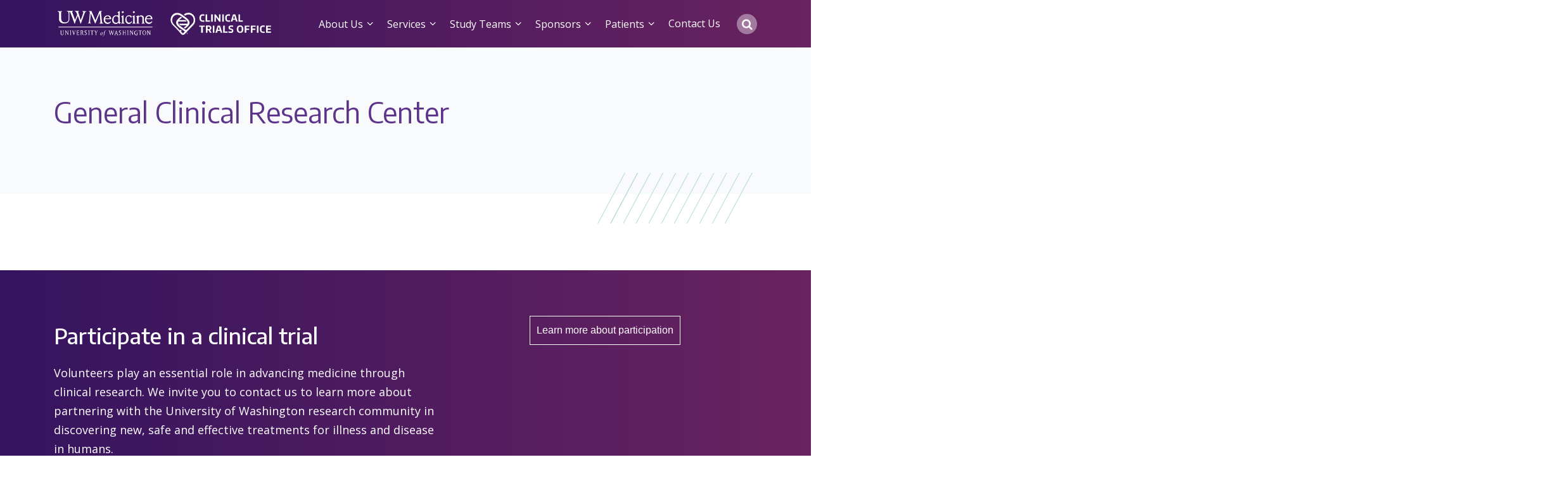

--- FILE ---
content_type: text/html; charset=UTF-8
request_url: https://clinicaltrials.uwmedicine.org/open-trials/general-clinical-research-center/
body_size: 6569
content:
<!doctype html>
<html lang="en-US">
  <head>
  <meta charset="utf-8">
  <meta http-equiv="x-ua-compatible" content="ie=edge">
  <meta name="viewport" content="width=device-width, initial-scale=1, shrink-to-fit=no">
  <meta name='robots' content='noindex, follow' />

	<!-- This site is optimized with the Yoast SEO plugin v25.6 - https://yoast.com/wordpress/plugins/seo/ -->
	<title>General Clinical Research Center - UW CTO</title>
	<meta property="og:locale" content="en_US" />
	<meta property="og:type" content="article" />
	<meta property="og:title" content="General Clinical Research Center - UW CTO" />
	<meta property="og:url" content="https://uwcto.wpengine.com/open-trials/general-clinical-research-center/" />
	<meta property="og:site_name" content="UW CTO" />
	<meta name="twitter:card" content="summary_large_image" />
	<script type="application/ld+json" class="yoast-schema-graph">{"@context":"https://schema.org","@graph":[{"@type":"WebPage","@id":"https://uwcto.wpengine.com/open-trials/general-clinical-research-center/","url":"https://uwcto.wpengine.com/open-trials/general-clinical-research-center/","name":"General Clinical Research Center - UW CTO","isPartOf":{"@id":"https://clinicaltrials.uwmedicine.org/#website"},"datePublished":"2022-05-05T20:34:42+00:00","breadcrumb":{"@id":"https://uwcto.wpengine.com/open-trials/general-clinical-research-center/#breadcrumb"},"inLanguage":"en-US","potentialAction":[{"@type":"ReadAction","target":["https://uwcto.wpengine.com/open-trials/general-clinical-research-center/"]}]},{"@type":"BreadcrumbList","@id":"https://uwcto.wpengine.com/open-trials/general-clinical-research-center/#breadcrumb","itemListElement":[{"@type":"ListItem","position":1,"name":"Home","item":"https://clinicaltrials.uwmedicine.org/"},{"@type":"ListItem","position":2,"name":"Open Trials","item":"https://uwcto.wpengine.com/open-trials/"},{"@type":"ListItem","position":3,"name":"General Clinical Research Center"}]},{"@type":"WebSite","@id":"https://clinicaltrials.uwmedicine.org/#website","url":"https://clinicaltrials.uwmedicine.org/","name":"UW Clinical Trials Office","description":"","publisher":{"@id":"https://clinicaltrials.uwmedicine.org/#organization"},"alternateName":"UW CTO","potentialAction":[{"@type":"SearchAction","target":{"@type":"EntryPoint","urlTemplate":"https://clinicaltrials.uwmedicine.org/?s={search_term_string}"},"query-input":{"@type":"PropertyValueSpecification","valueRequired":true,"valueName":"search_term_string"}}],"inLanguage":"en-US"},{"@type":"Organization","@id":"https://clinicaltrials.uwmedicine.org/#organization","name":"UW Clinical Trials Office","url":"https://clinicaltrials.uwmedicine.org/","logo":{"@type":"ImageObject","inLanguage":"en-US","@id":"https://clinicaltrials.uwmedicine.org/#/schema/logo/image/","url":"https://clinicaltrials.uwmedicine.org/wp-content/uploads/2023/08/Clinical-Trials-Office-color-rg_600x223-220dpi.png","contentUrl":"https://clinicaltrials.uwmedicine.org/wp-content/uploads/2023/08/Clinical-Trials-Office-color-rg_600x223-220dpi.png","width":600,"height":223,"caption":"UW Clinical Trials Office"},"image":{"@id":"https://clinicaltrials.uwmedicine.org/#/schema/logo/image/"}}]}</script>
	<!-- / Yoast SEO plugin. -->


<link rel='dns-prefetch' href='//fonts.googleapis.com' />
<link rel='stylesheet' id='wp-block-library-css' href='https://clinicaltrials.uwmedicine.org/wp-includes/css/dist/block-library/style.min.css?ver=6.6.2' type='text/css' media='all' />
<style id='classic-theme-styles-inline-css' type='text/css'>
/*! This file is auto-generated */
.wp-block-button__link{color:#fff;background-color:#32373c;border-radius:9999px;box-shadow:none;text-decoration:none;padding:calc(.667em + 2px) calc(1.333em + 2px);font-size:1.125em}.wp-block-file__button{background:#32373c;color:#fff;text-decoration:none}
</style>
<style id='global-styles-inline-css' type='text/css'>
:root{--wp--preset--aspect-ratio--square: 1;--wp--preset--aspect-ratio--4-3: 4/3;--wp--preset--aspect-ratio--3-4: 3/4;--wp--preset--aspect-ratio--3-2: 3/2;--wp--preset--aspect-ratio--2-3: 2/3;--wp--preset--aspect-ratio--16-9: 16/9;--wp--preset--aspect-ratio--9-16: 9/16;--wp--preset--color--black: #231f20;--wp--preset--color--cyan-bluish-gray: #abb8c3;--wp--preset--color--white: #FFFFFF;--wp--preset--color--pale-pink: #f78da7;--wp--preset--color--vivid-red: #cf2e2e;--wp--preset--color--luminous-vivid-orange: #ff6900;--wp--preset--color--luminous-vivid-amber: #fcb900;--wp--preset--color--light-green-cyan: #7bdcb5;--wp--preset--color--vivid-green-cyan: #00d084;--wp--preset--color--pale-cyan-blue: #8ed1fc;--wp--preset--color--vivid-cyan-blue: #0693e3;--wp--preset--color--vivid-purple: #9b51e0;--wp--preset--color--purple-core: #32006e;--wp--preset--color--purple-60: #8663a8;--wp--preset--color--purple-20: #d6c8e1;--wp--preset--color--teal-100: #004752;--wp--preset--color--teal-a-11-y: #288188;--wp--preset--color--teal-40: #66b2b2;--wp--preset--color--blue-core: #2c6ace;--wp--preset--color--yellow-core: #e7b717;--wp--preset--color--orange-core: #d14627;--wp--preset--color--turquoise-core: #318ec5;--wp--preset--color--navy-core: #213f72;--wp--preset--color--violet-core: #77246c;--wp--preset--color--neutral-80: #414042;--wp--preset--color--neutral-60: #58595b;--wp--preset--color--neutral-40: #939598;--wp--preset--color--neutral-20: #d1d3d4;--wp--preset--gradient--vivid-cyan-blue-to-vivid-purple: linear-gradient(135deg,rgba(6,147,227,1) 0%,rgb(155,81,224) 100%);--wp--preset--gradient--light-green-cyan-to-vivid-green-cyan: linear-gradient(135deg,rgb(122,220,180) 0%,rgb(0,208,130) 100%);--wp--preset--gradient--luminous-vivid-amber-to-luminous-vivid-orange: linear-gradient(135deg,rgba(252,185,0,1) 0%,rgba(255,105,0,1) 100%);--wp--preset--gradient--luminous-vivid-orange-to-vivid-red: linear-gradient(135deg,rgba(255,105,0,1) 0%,rgb(207,46,46) 100%);--wp--preset--gradient--very-light-gray-to-cyan-bluish-gray: linear-gradient(135deg,rgb(238,238,238) 0%,rgb(169,184,195) 100%);--wp--preset--gradient--cool-to-warm-spectrum: linear-gradient(135deg,rgb(74,234,220) 0%,rgb(151,120,209) 20%,rgb(207,42,186) 40%,rgb(238,44,130) 60%,rgb(251,105,98) 80%,rgb(254,248,76) 100%);--wp--preset--gradient--blush-light-purple: linear-gradient(135deg,rgb(255,206,236) 0%,rgb(152,150,240) 100%);--wp--preset--gradient--blush-bordeaux: linear-gradient(135deg,rgb(254,205,165) 0%,rgb(254,45,45) 50%,rgb(107,0,62) 100%);--wp--preset--gradient--luminous-dusk: linear-gradient(135deg,rgb(255,203,112) 0%,rgb(199,81,192) 50%,rgb(65,88,208) 100%);--wp--preset--gradient--pale-ocean: linear-gradient(135deg,rgb(255,245,203) 0%,rgb(182,227,212) 50%,rgb(51,167,181) 100%);--wp--preset--gradient--electric-grass: linear-gradient(135deg,rgb(202,248,128) 0%,rgb(113,206,126) 100%);--wp--preset--gradient--midnight: linear-gradient(135deg,rgb(2,3,129) 0%,rgb(40,116,252) 100%);--wp--preset--gradient--gradient-1: linear-gradient(90deg, rgba(93, 52, 139, 1) 0%, rgba(51, 161, 170, 1) 100%);--wp--preset--gradient--gradient-2: linear-gradient(90deg, rgba(53, 20, 95, 1) 0%, rgba(105, 35, 95, 1) 100%);--wp--preset--font-size--small: 13px;--wp--preset--font-size--medium: 20px;--wp--preset--font-size--large: 36px;--wp--preset--font-size--x-large: 42px;--wp--preset--spacing--20: 0.44rem;--wp--preset--spacing--30: 0.67rem;--wp--preset--spacing--40: 1rem;--wp--preset--spacing--50: 1.5rem;--wp--preset--spacing--60: 2.25rem;--wp--preset--spacing--70: 3.38rem;--wp--preset--spacing--80: 5.06rem;--wp--preset--shadow--natural: 6px 6px 9px rgba(0, 0, 0, 0.2);--wp--preset--shadow--deep: 12px 12px 50px rgba(0, 0, 0, 0.4);--wp--preset--shadow--sharp: 6px 6px 0px rgba(0, 0, 0, 0.2);--wp--preset--shadow--outlined: 6px 6px 0px -3px rgba(255, 255, 255, 1), 6px 6px rgba(0, 0, 0, 1);--wp--preset--shadow--crisp: 6px 6px 0px rgba(0, 0, 0, 1);}:where(.is-layout-flex){gap: 0.5em;}:where(.is-layout-grid){gap: 0.5em;}body .is-layout-flex{display: flex;}.is-layout-flex{flex-wrap: wrap;align-items: center;}.is-layout-flex > :is(*, div){margin: 0;}body .is-layout-grid{display: grid;}.is-layout-grid > :is(*, div){margin: 0;}:where(.wp-block-columns.is-layout-flex){gap: 2em;}:where(.wp-block-columns.is-layout-grid){gap: 2em;}:where(.wp-block-post-template.is-layout-flex){gap: 1.25em;}:where(.wp-block-post-template.is-layout-grid){gap: 1.25em;}.has-black-color{color: var(--wp--preset--color--black) !important;}.has-cyan-bluish-gray-color{color: var(--wp--preset--color--cyan-bluish-gray) !important;}.has-white-color{color: var(--wp--preset--color--white) !important;}.has-pale-pink-color{color: var(--wp--preset--color--pale-pink) !important;}.has-vivid-red-color{color: var(--wp--preset--color--vivid-red) !important;}.has-luminous-vivid-orange-color{color: var(--wp--preset--color--luminous-vivid-orange) !important;}.has-luminous-vivid-amber-color{color: var(--wp--preset--color--luminous-vivid-amber) !important;}.has-light-green-cyan-color{color: var(--wp--preset--color--light-green-cyan) !important;}.has-vivid-green-cyan-color{color: var(--wp--preset--color--vivid-green-cyan) !important;}.has-pale-cyan-blue-color{color: var(--wp--preset--color--pale-cyan-blue) !important;}.has-vivid-cyan-blue-color{color: var(--wp--preset--color--vivid-cyan-blue) !important;}.has-vivid-purple-color{color: var(--wp--preset--color--vivid-purple) !important;}.has-black-background-color{background-color: var(--wp--preset--color--black) !important;}.has-cyan-bluish-gray-background-color{background-color: var(--wp--preset--color--cyan-bluish-gray) !important;}.has-white-background-color{background-color: var(--wp--preset--color--white) !important;}.has-pale-pink-background-color{background-color: var(--wp--preset--color--pale-pink) !important;}.has-vivid-red-background-color{background-color: var(--wp--preset--color--vivid-red) !important;}.has-luminous-vivid-orange-background-color{background-color: var(--wp--preset--color--luminous-vivid-orange) !important;}.has-luminous-vivid-amber-background-color{background-color: var(--wp--preset--color--luminous-vivid-amber) !important;}.has-light-green-cyan-background-color{background-color: var(--wp--preset--color--light-green-cyan) !important;}.has-vivid-green-cyan-background-color{background-color: var(--wp--preset--color--vivid-green-cyan) !important;}.has-pale-cyan-blue-background-color{background-color: var(--wp--preset--color--pale-cyan-blue) !important;}.has-vivid-cyan-blue-background-color{background-color: var(--wp--preset--color--vivid-cyan-blue) !important;}.has-vivid-purple-background-color{background-color: var(--wp--preset--color--vivid-purple) !important;}.has-black-border-color{border-color: var(--wp--preset--color--black) !important;}.has-cyan-bluish-gray-border-color{border-color: var(--wp--preset--color--cyan-bluish-gray) !important;}.has-white-border-color{border-color: var(--wp--preset--color--white) !important;}.has-pale-pink-border-color{border-color: var(--wp--preset--color--pale-pink) !important;}.has-vivid-red-border-color{border-color: var(--wp--preset--color--vivid-red) !important;}.has-luminous-vivid-orange-border-color{border-color: var(--wp--preset--color--luminous-vivid-orange) !important;}.has-luminous-vivid-amber-border-color{border-color: var(--wp--preset--color--luminous-vivid-amber) !important;}.has-light-green-cyan-border-color{border-color: var(--wp--preset--color--light-green-cyan) !important;}.has-vivid-green-cyan-border-color{border-color: var(--wp--preset--color--vivid-green-cyan) !important;}.has-pale-cyan-blue-border-color{border-color: var(--wp--preset--color--pale-cyan-blue) !important;}.has-vivid-cyan-blue-border-color{border-color: var(--wp--preset--color--vivid-cyan-blue) !important;}.has-vivid-purple-border-color{border-color: var(--wp--preset--color--vivid-purple) !important;}.has-vivid-cyan-blue-to-vivid-purple-gradient-background{background: var(--wp--preset--gradient--vivid-cyan-blue-to-vivid-purple) !important;}.has-light-green-cyan-to-vivid-green-cyan-gradient-background{background: var(--wp--preset--gradient--light-green-cyan-to-vivid-green-cyan) !important;}.has-luminous-vivid-amber-to-luminous-vivid-orange-gradient-background{background: var(--wp--preset--gradient--luminous-vivid-amber-to-luminous-vivid-orange) !important;}.has-luminous-vivid-orange-to-vivid-red-gradient-background{background: var(--wp--preset--gradient--luminous-vivid-orange-to-vivid-red) !important;}.has-very-light-gray-to-cyan-bluish-gray-gradient-background{background: var(--wp--preset--gradient--very-light-gray-to-cyan-bluish-gray) !important;}.has-cool-to-warm-spectrum-gradient-background{background: var(--wp--preset--gradient--cool-to-warm-spectrum) !important;}.has-blush-light-purple-gradient-background{background: var(--wp--preset--gradient--blush-light-purple) !important;}.has-blush-bordeaux-gradient-background{background: var(--wp--preset--gradient--blush-bordeaux) !important;}.has-luminous-dusk-gradient-background{background: var(--wp--preset--gradient--luminous-dusk) !important;}.has-pale-ocean-gradient-background{background: var(--wp--preset--gradient--pale-ocean) !important;}.has-electric-grass-gradient-background{background: var(--wp--preset--gradient--electric-grass) !important;}.has-midnight-gradient-background{background: var(--wp--preset--gradient--midnight) !important;}.has-small-font-size{font-size: var(--wp--preset--font-size--small) !important;}.has-medium-font-size{font-size: var(--wp--preset--font-size--medium) !important;}.has-large-font-size{font-size: var(--wp--preset--font-size--large) !important;}.has-x-large-font-size{font-size: var(--wp--preset--font-size--x-large) !important;}
:where(.wp-block-post-template.is-layout-flex){gap: 1.25em;}:where(.wp-block-post-template.is-layout-grid){gap: 1.25em;}
:where(.wp-block-columns.is-layout-flex){gap: 2em;}:where(.wp-block-columns.is-layout-grid){gap: 2em;}
:root :where(.wp-block-pullquote){font-size: 1.5em;line-height: 1.6;}
</style>
<link rel='stylesheet' id='mo_saml_admin_settings_style-css' href='https://clinicaltrials.uwmedicine.org/wp-content/plugins/miniorange-saml-20-single-sign-on/includes/css/jquery.ui.css?ver=6.6.2' type='text/css' media='all' />
<link rel='stylesheet' id='fonts/google-css' href='https://fonts.googleapis.com/css2?family=Encode+Sans:wdth,wght@75..125,100..900&#038;family=Open+Sans:ital,wght@0,300..800;1,300..800&#038;display=swap' type='text/css' media='all' />
<link rel='stylesheet' id='sage/main.css-css' href='https://clinicaltrials.uwmedicine.org/wp-content/themes/uwcto/dist/styles/main_d2322a7e.css' type='text/css' media='all' />
<script type="text/javascript" src="https://clinicaltrials.uwmedicine.org/wp-includes/js/jquery/jquery.min.js?ver=3.7.1" id="jquery-core-js"></script>
<script type="text/javascript" src="https://clinicaltrials.uwmedicine.org/wp-includes/js/jquery/jquery-migrate.min.js?ver=3.4.1" id="jquery-migrate-js"></script>
<script type="text/javascript" src="https://clinicaltrials.uwmedicine.org/wp-content/plugins/miniorange-saml-20-single-sign-on/includes/js/settings.js?ver=6.6.2" id="mo_saml_admin_settings_script_widget-js"></script>
<link rel="https://api.w.org/" href="https://clinicaltrials.uwmedicine.org/wp-json/" /><link rel="alternate" title="JSON" type="application/json" href="https://clinicaltrials.uwmedicine.org/wp-json/wp/v2/trials/2618" /><link rel="EditURI" type="application/rsd+xml" title="RSD" href="https://clinicaltrials.uwmedicine.org/xmlrpc.php?rsd" />
<link rel='shortlink' href='https://clinicaltrials.uwmedicine.org/?p=2618' />
<link rel="alternate" title="oEmbed (JSON)" type="application/json+oembed" href="https://clinicaltrials.uwmedicine.org/wp-json/oembed/1.0/embed?url=https%3A%2F%2Fclinicaltrials.uwmedicine.org%2Fopen-trials%2Fgeneral-clinical-research-center%2F" />
<link rel="alternate" title="oEmbed (XML)" type="text/xml+oembed" href="https://clinicaltrials.uwmedicine.org/wp-json/oembed/1.0/embed?url=https%3A%2F%2Fclinicaltrials.uwmedicine.org%2Fopen-trials%2Fgeneral-clinical-research-center%2F&#038;format=xml" />
<!-- Stream WordPress user activity plugin v4.1.1 -->
		<style type="text/css" id="wp-custom-css">
			#cws-wp-help-document {
	max-width: 900px !important;
}

:root :where(a:where(:not(.wp-element-button))) {
	text-decoration: inherit !important;
}		</style>
		</head>
  <body class="trials-template-default single single-trials postid-2618 general-clinical-research-center app-data index-data singular-data single-data single-trials-data single-trials-general-clinical-research-center-data">
        <a id="skip-to-content" href="#content-start">Skip to Content</a>
<header class="banner">
  <div class="container">
    <a class="brand" href="https://clinicaltrials.uwmedicine.org/">
      <img src="https://clinicaltrials.uwmedicine.org/wp-content/themes/uwcto/resources/assets/images/uw-cto-logo-2.svg" class="brand--image" alt="UW CTO" />
    </a>
          <nav class="nav-primary">
        <label class="mobile d-xl-none" id="mobile-menu-toggle" tabindex="0">
          <svg viewBox="0 0 110 90" width="32" height="32" class="open">
            <rect y="0" width="100" height="20"></rect>
            <rect y="35" width="100" height="20"></rect>
            <rect y="70" width="100" height="20"></rect>
          </svg>
          <svg viewBox="0 0 18 18" width="30" height="30" class="close">
            <path d="M12.1172 8.97656L16.8047 4.28906C17.4141 3.72656 17.4141 2.78906 16.8047 2.22656L15.7734 1.19531C15.2109 0.585938 14.2734 0.585938 13.7109 1.19531L9.02344 5.88281L4.28906 1.19531C3.72656 0.585938 2.78906 0.585938 2.22656 1.19531L1.19531 2.22656C0.585938 2.78906 0.585938 3.72656 1.19531 4.28906L5.88281 8.97656L1.19531 13.7109C0.585938 14.2734 0.585938 15.2109 1.19531 15.7734L2.22656 16.8047C2.78906 17.4141 3.72656 17.4141 4.28906 16.8047L9.02344 12.1172L13.7109 16.8047C14.2734 17.4141 15.2109 17.4141 15.7734 16.8047L16.8047 15.7734C17.4141 15.2109 17.4141 14.2734 16.8047 13.7109L12.1172 8.97656Z"/>
          </svg>
        </label>
                  <div class="menu-main-navigation-container"><ul id="menu-main-navigation" class="nav"><li id="menu-item-30" class="menu-item menu-item-type-custom menu-item-object-custom menu-item-has-children menu-item-30"><a href="#">About Us</a>
<ul class="sub-menu">
	<li id="menu-item-3446" class="menu-item menu-item-type-post_type menu-item-object-page menu-item-3446"><a href="https://clinicaltrials.uwmedicine.org/about-us/">Our Vision</a></li>
	<li id="menu-item-38" class="menu-item menu-item-type-post_type menu-item-object-page menu-item-38"><a href="https://clinicaltrials.uwmedicine.org/our-team/">Meet Our Team</a></li>
	<li id="menu-item-35" class="menu-item menu-item-type-post_type menu-item-object-page menu-item-35"><a href="https://clinicaltrials.uwmedicine.org/cto-functions/">What We Do</a></li>
	<li id="menu-item-3491" class="menu-item menu-item-type-post_type menu-item-object-page menu-item-3491"><a href="https://clinicaltrials.uwmedicine.org/our-portfolio/">Therapeutic Portfolio</a></li>
	<li id="menu-item-43" class="menu-item menu-item-type-post_type menu-item-object-page menu-item-43"><a href="https://clinicaltrials.uwmedicine.org/our-partners/">Our Partners</a></li>
</ul>
</li>
<li id="menu-item-25" class="menu-item menu-item-type-custom menu-item-object-custom menu-item-has-children menu-item-25"><a href="#">Services</a>
<ul class="sub-menu">
	<li id="menu-item-3411" class="menu-item menu-item-type-post_type menu-item-object-page menu-item-3411"><a href="https://clinicaltrials.uwmedicine.org/services/">Our Services</a></li>
	<li id="menu-item-3560" class="menu-item menu-item-type-custom menu-item-object-custom menu-item-3560"><a href="/services#study">Study Coordination</a></li>
	<li id="menu-item-3566" class="menu-item menu-item-type-custom menu-item-object-custom menu-item-3566"><a href="/services#regulatory">Regulatory Services</a></li>
	<li id="menu-item-3569" class="menu-item menu-item-type-custom menu-item-object-custom menu-item-3569"><a href="/services#research-clinic">Research Clinic Space</a></li>
	<li id="menu-item-3571" class="menu-item menu-item-type-custom menu-item-object-custom menu-item-3571"><a href="/services#research">Research Nursing</a></li>
	<li id="menu-item-3897" class="menu-item menu-item-type-custom menu-item-object-custom menu-item-3897"><a href="/services#budgeting">Study Budgeting</a></li>
	<li id="menu-item-3570" class="menu-item menu-item-type-custom menu-item-object-custom menu-item-3570"><a href="/services#trial">Trial Monitoring &#038; QA</a></li>
	<li id="menu-item-3535" class="menu-item menu-item-type-post_type menu-item-object-page menu-item-3535"><a href="https://clinicaltrials.uwmedicine.org/study-intake/">Request CTO Services</a></li>
</ul>
</li>
<li id="menu-item-26" class="menu-item menu-item-type-custom menu-item-object-custom menu-item-has-children menu-item-26"><a href="#">Study Teams</a>
<ul class="sub-menu">
	<li id="menu-item-5044" class="menu-item menu-item-type-custom menu-item-object-custom menu-item-5044"><a href="https://clinicaltrials.uwmedicine.org/clinical-trial-start-up-guide/">Clinical Trial Start Up Guide</a></li>
	<li id="menu-item-5050" class="divider-below menu-item menu-item-type-post_type menu-item-object-page menu-item-5050"><a href="https://clinicaltrials.uwmedicine.org/clinical-trial-start-up-dashboard/">Clinical Trial Start-up Dashboard</a></li>
	<li id="menu-item-4728" class="menu-item menu-item-type-post_type menu-item-object-page menu-item-4728"><a href="https://clinicaltrials.uwmedicine.org/announcements/">Announcements</a></li>
	<li id="menu-item-4854" class="menu-item menu-item-type-post_type menu-item-object-page menu-item-4854"><a href="https://clinicaltrials.uwmedicine.org/policies-procedures-guidance/">Policies/Procedures/Guidance</a></li>
	<li id="menu-item-66" class="menu-item menu-item-type-post_type menu-item-object-page menu-item-66"><a href="https://clinicaltrials.uwmedicine.org/pi-oversight/">PrincipaI Investigator Oversight</a></li>
	<li id="menu-item-4811" class="menu-item menu-item-type-post_type menu-item-object-page menu-item-4811"><a href="https://clinicaltrials.uwmedicine.org/translational-research-unit/">Translational Research Unit</a></li>
	<li id="menu-item-4853" class="divider-below menu-item menu-item-type-post_type menu-item-object-page menu-item-4853"><a href="https://clinicaltrials.uwmedicine.org/electronic-regulatory-documents-management-uw-florence/">UW Florence</a></li>
	<li id="menu-item-4857" class="menu-item menu-item-type-post_type menu-item-object-page menu-item-4857"><a href="https://clinicaltrials.uwmedicine.org/study-intake/">Request CTO Services</a></li>
</ul>
</li>
<li id="menu-item-28" class="menu-item menu-item-type-custom menu-item-object-custom menu-item-has-children menu-item-28"><a href="#">Sponsors</a>
<ul class="sub-menu">
	<li id="menu-item-32" class="menu-item menu-item-type-post_type menu-item-object-page menu-item-32"><a href="https://clinicaltrials.uwmedicine.org/our-portfolio/">Therapeutic Portfolio</a></li>
</ul>
</li>
<li id="menu-item-29" class="menu-item menu-item-type-custom menu-item-object-custom menu-item-has-children menu-item-29"><a href="#">Patients</a>
<ul class="sub-menu">
	<li id="menu-item-3051" class="menu-item menu-item-type-post_type menu-item-object-page menu-item-3051"><a href="https://clinicaltrials.uwmedicine.org/whats-a-clinical-trial/">What is a Clinical Trial?</a></li>
</ul>
</li>
<li id="menu-item-128" class="menu-item menu-item-type-post_type menu-item-object-page menu-item-128"><a href="https://clinicaltrials.uwmedicine.org/contact-us/">Contact Us</a></li>
<li id="menu-item-91" class="d-sm-none search-icon menu-item menu-item-type-custom menu-item-object-custom menu-item-91"><a href="#-no-page-yet">Search</a></li>
<li id="menu-item-search" class="menu-item menu-item-type-custom menu-item-search menu-item-search"><form role="search" method="get" class="search-form" action="/search/">
				<label>
					<span class="screen-reader-text">Search for:</span>
					<input type="search" class="search-field" placeholder="Search " value="" name="_search" />
				</label>
				<input type="submit" class="search-submit" value="Search" />
			</form></li><li id="menu-item-search-toggle" class="menu-item menu-item-type-custom menu-item-search-toggle menu-item-search icon-search-alt">&nbsp;</li></ul></div>
          <ul id="nav-mobile-shim" class="d-xl-none"></ul>
              </nav>
      </div>
</header>
    <div class="wrap container" role="document" id="content-start">
      <div class="content">
        <main class="main">
                 <article class="post-2618 trials type-trials status-publish hentry">
  <header>
    <div class="page-header">
  <h1>General Clinical Research Center</h1>
</div>
  </header>
  <div class="entry-content">
      </div>
  <footer>
    
  </footer>
  <section id="comments" class="comments">
  
  
  </section>
</article>
          </main>
              </div>
    </div>
        <footer class="content-info">
      <div class="footer-cta">
      <div class="container">
        <div class="footer-cta--grid">
          <div class="footer-cta--title">Participate in a clinical trial</div>
          <div class="footer-cta--body"><p>Volunteers play an essential role in advancing medicine through clinical research. We invite you to contact us to learn more about partnering with the University of Washington research community in discovering new, safe and effective treatments for illness and disease in humans.</p>
</div>
          <div class="footer-cta--button">
            <a href="https://www.iths.org/community/for-volunteers-patients/participate-in-research/" target="_blank" class="btn btn--outlined btn--reverse btn--medium">Learn more about participation</a>
          </div>
        </div>
      </div>
    </div>
  
  <div class="highest-footer">
    <div class="container">
              
          </div>
  </div>

  <div class="main-footer">
    <div class="container">
              <div class="menu-lower-footer-navigation-container"><ul id="menu-lower-footer-navigation" class="nav"><li id="menu-item-3957" class="menu-item menu-item-type-custom menu-item-object-custom menu-item-has-children menu-item-3957"><a>About Us</a>
<ul class="sub-menu">
	<li id="menu-item-160" class="menu-item menu-item-type-post_type menu-item-object-page menu-item-160"><a href="https://clinicaltrials.uwmedicine.org/our-team/">Meet Our Team</a></li>
	<li id="menu-item-3833" class="menu-item menu-item-type-post_type menu-item-object-page menu-item-3833"><a href="https://clinicaltrials.uwmedicine.org/our-partners/">Our Partners</a></li>
	<li id="menu-item-3882" class="menu-item menu-item-type-post_type menu-item-object-page menu-item-3882"><a href="https://clinicaltrials.uwmedicine.org/about-us/">Our Vision</a></li>
	<li id="menu-item-3832" class="menu-item menu-item-type-post_type menu-item-object-page menu-item-3832"><a href="https://clinicaltrials.uwmedicine.org/our-portfolio/">Therapeutic Portfolio</a></li>
	<li id="menu-item-157" class="menu-item menu-item-type-post_type menu-item-object-page menu-item-157"><a href="https://clinicaltrials.uwmedicine.org/cto-functions/">What We Do</a></li>
</ul>
</li>
<li id="menu-item-3961" class="menu-item menu-item-type-custom menu-item-object-custom menu-item-has-children menu-item-3961"><a>Services</a>
<ul class="sub-menu">
	<li id="menu-item-3926" class="menu-item menu-item-type-post_type menu-item-object-page menu-item-3926"><a href="https://clinicaltrials.uwmedicine.org/services/">Our Services</a></li>
	<li id="menu-item-3838" class="menu-item menu-item-type-post_type menu-item-object-page menu-item-3838"><a href="https://clinicaltrials.uwmedicine.org/study-intake/">Request CTO Services</a></li>
</ul>
</li>
<li id="menu-item-3962" class="menu-item menu-item-type-custom menu-item-object-custom menu-item-has-children menu-item-3962"><a>Study Teams</a>
<ul class="sub-menu">
	<li id="menu-item-4813" class="menu-item menu-item-type-post_type menu-item-object-page menu-item-4813"><a href="https://clinicaltrials.uwmedicine.org/announcements/">Announcements</a></li>
	<li id="menu-item-4848" class="menu-item menu-item-type-post_type menu-item-object-page menu-item-4848"><a href="https://clinicaltrials.uwmedicine.org/policies-procedures-guidance/">Policies/Procedures/Guidance</a></li>
	<li id="menu-item-140" class="menu-item menu-item-type-post_type menu-item-object-page menu-item-140"><a href="https://clinicaltrials.uwmedicine.org/pi-oversight/">PrincipaI Investigator Oversight</a></li>
	<li id="menu-item-4812" class="menu-item menu-item-type-post_type menu-item-object-page menu-item-4812"><a href="https://clinicaltrials.uwmedicine.org/translational-research-unit/">Translational Research Unit</a></li>
	<li id="menu-item-4847" class="menu-item menu-item-type-post_type menu-item-object-page menu-item-4847"><a href="https://clinicaltrials.uwmedicine.org/electronic-regulatory-documents-management-uw-florence/">UW Florence</a></li>
	<li id="menu-item-4851" class="menu-item menu-item-type-post_type menu-item-object-page menu-item-4851"><a href="https://clinicaltrials.uwmedicine.org/study-intake/">Request CTO Services</a></li>
</ul>
</li>
<li id="menu-item-3964" class="menu-item menu-item-type-custom menu-item-object-custom menu-item-has-children menu-item-3964"><a>Sponsors</a>
<ul class="sub-menu">
	<li id="menu-item-3835" class="menu-item menu-item-type-post_type menu-item-object-page menu-item-3835"><a href="https://clinicaltrials.uwmedicine.org/our-portfolio/">Therapeutic Portfolio</a></li>
</ul>
</li>
<li id="menu-item-3966" class="menu-item menu-item-type-custom menu-item-object-custom menu-item-has-children menu-item-3966"><a>Patients</a>
<ul class="sub-menu">
	<li id="menu-item-151" class="menu-item menu-item-type-post_type menu-item-object-page menu-item-151"><a href="https://clinicaltrials.uwmedicine.org/whats-a-clinical-trial/">What is a Clinical Trial</a></li>
</ul>
</li>
</ul></div>
          </div>
  </div>

  <div class="disclaimer-footer">
    <div class="container">
      <p><span class="tagline">"Enable Discovery. Advance Cures. Realize Hope."</span> and the <span>"Heart/Helix"</span> design are registered trademarks of the University of Washington.</p>
    </div>
  </div>

  <div class="lowest-footer">
    <div class="container">
      <div class="row">
        <div class="col-12 col-xl-4 col-lg-6">
          <img src="https://clinicaltrials.uwmedicine.org/wp-content/themes/uwcto/resources/assets/images/uw-cto-logo-color-3.svg" alt=" UW CTO" />
        </div>
        <div class="col-12 col-xl-8 col-lg-6 lowest-copy">
                      <div class="menu-sub-footer-links-container"><ul id="menu-sub-footer-links" class="nav"><li id="menu-item-3958" class="menu-item menu-item-type-custom menu-item-object-custom menu-item-3958"><a href="/">Home</a></li>
<li id="menu-item-162" class="menu-item menu-item-type-custom menu-item-object-custom menu-item-162"><a target="_blank" rel="noopener" href="https://www.washington.edu/online/privacy/">Privacy</a></li>
<li id="menu-item-163" class="menu-item menu-item-type-custom menu-item-object-custom menu-item-163"><a target="_blank" rel="noopener" href="https://www.washington.edu/online/terms/">Terms</a></li>
</ul></div>
                      Copyright &copy; 2026 University of Washington | All rights reserved
        </div>
      </div>
    </div>
  </div>

</footer>
    <script type="text/javascript" src="https://clinicaltrials.uwmedicine.org/wp-content/themes/uwcto/dist/scripts/main_d2322a7e.js" id="sage/main.js-js"></script>
  <script>(function(){function c(){var b=a.contentDocument||a.contentWindow.document;if(b){var d=b.createElement('script');d.innerHTML="window.__CF$cv$params={r:'9c3d8c769ab5ea0a',t:'MTc2OTQwNDY5Ni4wMDAwMDA='};var a=document.createElement('script');a.nonce='';a.src='/cdn-cgi/challenge-platform/scripts/jsd/main.js';document.getElementsByTagName('head')[0].appendChild(a);";b.getElementsByTagName('head')[0].appendChild(d)}}if(document.body){var a=document.createElement('iframe');a.height=1;a.width=1;a.style.position='absolute';a.style.top=0;a.style.left=0;a.style.border='none';a.style.visibility='hidden';document.body.appendChild(a);if('loading'!==document.readyState)c();else if(window.addEventListener)document.addEventListener('DOMContentLoaded',c);else{var e=document.onreadystatechange||function(){};document.onreadystatechange=function(b){e(b);'loading'!==document.readyState&&(document.onreadystatechange=e,c())}}}})();</script></body>
</html>


--- FILE ---
content_type: text/css
request_url: https://clinicaltrials.uwmedicine.org/wp-content/themes/uwcto/dist/styles/main_d2322a7e.css
body_size: 49626
content:
/*!
 * fullPage 4.0.30
 * https://github.com/alvarotrigo/fullPage.js
 *
 * @license GPLv3 for open source use only
 * or Fullpage Commercial License for commercial use
 * http://alvarotrigo.com/fullPage/pricing/
 *
 * Copyright (C) 2021 http://alvarotrigo.com/fullPage - A project by Alvaro Trigo
 */.fp-enabled body,html.fp-enabled{margin:0;padding:0;overflow:hidden;-webkit-tap-highlight-color:rgba(0,0,0,0)}.fp-section{position:relative;-webkit-box-sizing:border-box;-moz-box-sizing:border-box;box-sizing:border-box;height:100%;display:block}.fp-slide{float:left}.fp-slide,.fp-slidesContainer{height:100%;display:block}.fp-slides{z-index:1;height:100%;overflow:hidden;position:relative;-webkit-transition:all .3s ease-out;transition:all .3s ease-out}.fp-table{display:flex;flex-direction:column;justify-content:center;width:100%}.fp-slidesContainer{float:left;position:relative}.fp-controlArrow{-webkit-user-select:none;-moz-user-select:none;-khtml-user-select:none;-ms-user-select:none;position:absolute;z-index:4;top:50%;cursor:pointer;margin-top:-38px;-webkit-transform:translateZ(0);-ms-transform:translateZ(0);transform:translateZ(0)}.fp-prev{left:15px}.fp-next{right:15px}.fp-arrow{width:0;height:0;border-style:solid}.fp-arrow.fp-prev{border-width:38.5px 34px 38.5px 0;border-color:transparent #fff transparent transparent}.fp-arrow.fp-next{border-width:38.5px 0 38.5px 34px;border-color:transparent transparent transparent #fff}.fp-notransition{-webkit-transition:none!important;transition:none!important}#fp-nav{position:fixed;z-index:100;top:50%;opacity:1;transform:translateY(-50%);-ms-transform:translateY(-50%);-webkit-transform:translate3d(0,-50%,0);pointer-events:none}#fp-nav.fp-right{right:17px}#fp-nav.fp-left{left:17px}.fp-slidesNav{position:absolute;z-index:4;opacity:1;-webkit-transform:translateZ(0);-ms-transform:translateZ(0);transform:translateZ(0);left:0!important;right:0;margin:0 auto!important;pointer-events:none}.fp-slidesNav.fp-bottom{bottom:17px}.fp-slidesNav.fp-top{top:17px}#fp-nav ul,.fp-slidesNav ul{margin:0;padding:0}#fp-nav ul li,.fp-slidesNav ul li{display:block;width:14px;height:13px;margin:7px;position:relative}.fp-slidesNav ul li{display:inline-block}#fp-nav ul li a,.fp-slidesNav ul li a{display:block;position:relative;z-index:1;width:100%;height:100%;cursor:pointer;text-decoration:none;pointer-events:all}#fp-nav ul li:hover a.active span,#fp-nav ul li a.active span,.fp-slidesNav ul li:hover a.active span,.fp-slidesNav ul li a.active span{height:12px;width:12px;margin:-6px 0 0 -6px;border-radius:100%}#fp-nav ul li a span,.fp-slidesNav ul li a span{border-radius:50%;position:absolute;z-index:1;height:4px;width:4px;border:0;background:#333;left:50%;top:50%;margin:-2px 0 0 -2px;-webkit-transition:all .1s ease-in-out;-moz-transition:all .1s ease-in-out;-o-transition:all .1s ease-in-out;transition:all .1s ease-in-out}#fp-nav ul li:hover a span,.fp-slidesNav ul li:hover a span{width:10px;height:10px;margin:-5px 0 0 -5px}#fp-nav ul li .fp-tooltip{position:absolute;top:-2px;color:#fff;font-size:14px;font-family:arial,helvetica,sans-serif;white-space:nowrap;max-width:220px;overflow:hidden;display:block;opacity:0;width:0;cursor:pointer}#fp-nav.fp-show-active a.active+.fp-tooltip,#fp-nav ul li:hover .fp-tooltip{-webkit-transition:opacity .2s ease-in;transition:opacity .2s ease-in;width:auto;opacity:1}#fp-nav ul li .fp-tooltip.fp-right{right:20px}#fp-nav ul li .fp-tooltip.fp-left{left:20px}.fp-auto-height.fp-section,.fp-auto-height .fp-slide,.fp-responsive .fp-is-overflow.fp-section{height:auto!important}.fp-enabled .fp-scrollable{overflow:visible;height:auto}.fp-scrollable.fp-responsive .fp-is-overflow.fp-section,.fp-scrollable .fp-section,.fp-scrollable .fp-slide{height:100vh;height:calc(var(--vh, 1vh) * 100)}.fp-scrollable.fp-responsive .fp-is-overflow.fp-section:not(.fp-auto-height):not([data-percentage]),.fp-scrollable .fp-section:not(.fp-auto-height):not([data-percentage]),.fp-scrollable .fp-slide:not(.fp-auto-height):not([data-percentage]){min-height:100vh;min-height:calc(var(--vh, 1vh) * 100)}.fp-overflow{justify-content:flex-start}body:not(.fp-responsive) .fp-overflow{max-height:100vh}.fp-scrollable .fp-auto-height .fp-overflow{max-height:none}.fp-is-overflow .fp-overflow.fp-auto-height,.fp-is-overflow .fp-overflow.fp-auto-height-responsive,.fp-is-overflow>.fp-overflow{overflow-y:auto}.fp-overflow{outline:none}.fp-overflow.fp-table{display:block}.fp-responsive .fp-auto-height-responsive .fp-overflow,.fp-responsive .fp-auto-height-responsive.fp-section,.fp-responsive .fp-auto-height-responsive .fp-slide{height:auto!important;min-height:auto!important}.fp-sr-only{position:absolute;width:1px;height:1px;padding:0;overflow:hidden;clip:rect(0,0,0,0);white-space:nowrap;border:0}.fp-scroll-mac .fp-overflow::-webkit-scrollbar{background-color:transparent;width:9px}.fp-scroll-mac .fp-overflow::-webkit-scrollbar-track{background-color:transparent}.fp-scroll-mac .fp-overflow::-webkit-scrollbar-thumb{background-color:rgba(0,0,0,.4);border-radius:16px;border:4px solid transparent}.fp-warning,.fp-watermark{z-index:9999999;position:absolute;bottom:0}.fp-warning,.fp-watermark a{text-decoration:none;background:hsla(0,0%,100%,.6);padding:5px 8px;font-size:14px;font-family:arial;color:#000;display:inline-block;border-radius:3px;margin:12px}.fp-noscroll .fp-overflow{overflow:hidden}:root{--blue:#007bff;--indigo:#6610f2;--purple:#6f42c1;--pink:#e83e8c;--red:#dc3545;--orange:#fd7e14;--yellow:#ffc107;--green:#28a745;--teal:#20c997;--cyan:#17a2b8;--white:#fff;--gray:#6c757d;--gray-dark:#343a40;--primary:#525ddc;--secondary:#6c757d;--success:#28a745;--info:#17a2b8;--warning:#ffc107;--danger:#dc3545;--light:#f8f9fa;--dark:#343a40;--breakpoint-xs:0;--breakpoint-sm:576px;--breakpoint-md:768px;--breakpoint-lg:992px;--breakpoint-xl:1200px;--breakpoint-xxl:1920px;--font-family-sans-serif:-apple-system,BlinkMacSystemFont,"Segoe UI",Roboto,"Helvetica Neue",Arial,"Noto Sans",sans-serif,"Apple Color Emoji","Segoe UI Emoji","Segoe UI Symbol","Noto Color Emoji";--font-family-monospace:SFMono-Regular,Menlo,Monaco,Consolas,"Liberation Mono","Courier New",monospace}*,:after,:before{-webkit-box-sizing:border-box;box-sizing:border-box}html{font-family:sans-serif;line-height:1.15;-webkit-text-size-adjust:100%;-webkit-tap-highlight-color:rgba(0,0,0,0)}article,aside,figcaption,figure,footer,header,hgroup,main,nav,section{display:block}body{margin:0;font-family:-apple-system,BlinkMacSystemFont,Segoe UI,Roboto,Helvetica Neue,Arial,Noto Sans,sans-serif;font-size:1rem;font-weight:400;line-height:1.5;color:#212529;text-align:left;background-color:#fff}[tabindex="-1"]:focus{outline:0!important}hr{-webkit-box-sizing:content-box;box-sizing:content-box;height:0;overflow:visible}h1,h2,h3,h4,h5,h6{margin-top:0;margin-bottom:.5rem}p{margin-top:0;margin-bottom:1rem}abbr[data-original-title],abbr[title]{text-decoration:underline;-webkit-text-decoration:underline dotted;text-decoration:underline dotted;cursor:help;border-bottom:0;text-decoration-skip-ink:none}address{font-style:normal;line-height:inherit}address,dl,ol,ul{margin-bottom:1rem}dl,ol,ul{margin-top:0}ol ol,ol ul,ul ol,ul ul{margin-bottom:0}dt{font-weight:700}dd{margin-bottom:.5rem;margin-left:0}blockquote{margin:0 0 1rem}b,strong{font-weight:bolder}small{font-size:80%}sub,sup{position:relative;font-size:75%;line-height:0;vertical-align:baseline}sub{bottom:-.25em}sup{top:-.5em}a{color:#525ddc;text-decoration:none;background-color:transparent}a:hover{color:#2632bc;text-decoration:underline}a:not([href]):not([tabindex]),a:not([href]):not([tabindex]):focus,a:not([href]):not([tabindex]):hover{color:inherit;text-decoration:none}a:not([href]):not([tabindex]):focus{outline:0}code,kbd,pre,samp{font-family:SFMono-Regular,Menlo,Monaco,Consolas,Liberation Mono,Courier New,monospace;font-size:1em}pre{margin-top:0;margin-bottom:1rem;overflow:auto}figure{margin:0 0 1rem}img{border-style:none}img,svg{vertical-align:middle}svg{overflow:hidden}table{border-collapse:collapse}caption{padding-top:.75rem;padding-bottom:.75rem;color:#6c757d;text-align:left;caption-side:bottom}th{text-align:inherit}label{display:inline-block;margin-bottom:.5rem}button{border-radius:0}button:focus{outline:1px dotted;outline:5px auto -webkit-focus-ring-color}button,input,optgroup,select,textarea{margin:0;font-family:inherit;font-size:inherit;line-height:inherit}button,input{overflow:visible}button,select{text-transform:none}select{word-wrap:normal}[type=button],[type=reset],[type=submit],button{-webkit-appearance:button}[type=button]:not(:disabled),[type=reset]:not(:disabled),[type=submit]:not(:disabled),button:not(:disabled){cursor:pointer}[type=button]::-moz-focus-inner,[type=reset]::-moz-focus-inner,[type=submit]::-moz-focus-inner,button::-moz-focus-inner{padding:0;border-style:none}input[type=checkbox],input[type=radio]{-webkit-box-sizing:border-box;box-sizing:border-box;padding:0}input[type=date],input[type=datetime-local],input[type=month],input[type=time]{-webkit-appearance:listbox}textarea{overflow:auto;resize:vertical}fieldset{min-width:0;padding:0;margin:0;border:0}legend{display:block;width:100%;max-width:100%;padding:0;margin-bottom:.5rem;font-size:1.5rem;line-height:inherit;color:inherit;white-space:normal}progress{vertical-align:baseline}[type=number]::-webkit-inner-spin-button,[type=number]::-webkit-outer-spin-button{height:auto}[type=search]{outline-offset:-2px;-webkit-appearance:none}[type=search]::-webkit-search-decoration{-webkit-appearance:none}::-webkit-file-upload-button{font:inherit;-webkit-appearance:button}output{display:inline-block}summary{display:list-item;cursor:pointer}template{display:none}[hidden]{display:none!important}.h1,.h2,.h3,.h4,.h5,.h6,h1,h2,h3,h4,h5,h6{margin-bottom:.5rem;font-weight:500;line-height:1.2}.h1,h1{font-size:2.5rem}.h2,h2{font-size:2rem}.h3,h3{font-size:1.75rem}.h4,h4{font-size:1.5rem}.h5,h5{font-size:1.25rem}.h6,h6{font-size:1rem}.lead{font-size:1.25rem;font-weight:300}.display-1{font-size:6rem}.display-1,.display-2{font-weight:300;line-height:1.2}.display-2{font-size:5.5rem}.display-3{font-size:4.5rem}.display-3,.display-4{font-weight:300;line-height:1.2}.display-4{font-size:3.5rem}hr{margin-top:1rem;margin-bottom:1rem;border:0;border-top:1px solid rgba(0,0,0,.1)}.small,small{font-size:80%;font-weight:400}.mark,mark{padding:.2em;background-color:#fcf8e3}.comment-list,.list-inline,.list-unstyled{padding-left:0;list-style:none}.list-inline-item{display:inline-block}.list-inline-item:not(:last-child){margin-right:.5rem}.initialism{font-size:90%;text-transform:uppercase}.blockquote{margin-bottom:1rem;font-size:1.25rem}.blockquote-footer{display:block;font-size:80%;color:#6c757d}.blockquote-footer:before{content:"\2014\A0"}.img-fluid,.img-thumbnail,.wp-caption img{max-width:100%;height:auto}.img-thumbnail{padding:.25rem;background-color:#fff;border:1px solid #dee2e6;border-radius:.25rem}.figure,.wp-caption{display:inline-block}.figure-img,.wp-caption img{margin-bottom:.5rem;line-height:1}.figure-caption,.wp-caption-text{font-size:90%;color:#6c757d}code{font-size:87.5%;color:#e83e8c;word-break:break-word}a>code{color:inherit}kbd{padding:.2rem .4rem;font-size:87.5%;color:#fff;background-color:#212529;border-radius:.2rem}kbd kbd{padding:0;font-size:100%;font-weight:700}pre{display:block;font-size:87.5%;color:#212529}pre code{font-size:inherit;color:inherit;word-break:normal}.pre-scrollable{max-height:340px;overflow-y:scroll}.container{width:100%;padding-right:15px;padding-left:15px;margin-right:auto;margin-left:auto}@media (min-width:576px){.container{max-width:540px}}@media (min-width:768px){.container{max-width:720px}}@media (min-width:992px){.container{max-width:960px}}@media (min-width:1200px){.container{max-width:1140px}}.container-fluid{width:100%;padding-right:15px;padding-left:15px;margin-right:auto;margin-left:auto}.row{display:-webkit-box;display:-ms-flexbox;display:flex;-ms-flex-wrap:wrap;flex-wrap:wrap;margin-right:-15px;margin-left:-15px}.no-gutters{margin-right:0;margin-left:0}.no-gutters>.col,.no-gutters>[class*=col-]{padding-right:0;padding-left:0}.col,.col-1,.col-2,.col-3,.col-4,.col-5,.col-6,.col-7,.col-8,.col-9,.col-10,.col-11,.col-12,.col-auto,.col-lg,.col-lg-1,.col-lg-2,.col-lg-3,.col-lg-4,.col-lg-5,.col-lg-6,.col-lg-7,.col-lg-8,.col-lg-9,.col-lg-10,.col-lg-11,.col-lg-12,.col-lg-auto,.col-md,.col-md-1,.col-md-2,.col-md-3,.col-md-4,.col-md-5,.col-md-6,.col-md-7,.col-md-8,.col-md-9,.col-md-10,.col-md-11,.col-md-12,.col-md-auto,.col-sm,.col-sm-1,.col-sm-2,.col-sm-3,.col-sm-4,.col-sm-5,.col-sm-6,.col-sm-7,.col-sm-8,.col-sm-9,.col-sm-10,.col-sm-11,.col-sm-12,.col-sm-auto,.col-xl,.col-xl-1,.col-xl-2,.col-xl-3,.col-xl-4,.col-xl-5,.col-xl-6,.col-xl-7,.col-xl-8,.col-xl-9,.col-xl-10,.col-xl-11,.col-xl-12,.col-xl-auto,.col-xxl,.col-xxl-1,.col-xxl-2,.col-xxl-3,.col-xxl-4,.col-xxl-5,.col-xxl-6,.col-xxl-7,.col-xxl-8,.col-xxl-9,.col-xxl-10,.col-xxl-11,.col-xxl-12,.col-xxl-auto{position:relative;width:100%;padding-right:15px;padding-left:15px}.col{-ms-flex-preferred-size:0;flex-basis:0;-webkit-box-flex:1;-ms-flex-positive:1;flex-grow:1;max-width:100%}.col-auto{-ms-flex:0 0 auto;flex:0 0 auto;width:auto;max-width:100%}.col-1,.col-auto{-webkit-box-flex:0}.col-1{-ms-flex:0 0 8.33333%;flex:0 0 8.33333%;max-width:8.33333%}.col-2{-ms-flex:0 0 16.66667%;flex:0 0 16.66667%;max-width:16.66667%}.col-2,.col-3{-webkit-box-flex:0}.col-3{-ms-flex:0 0 25%;flex:0 0 25%;max-width:25%}.col-4{-ms-flex:0 0 33.33333%;flex:0 0 33.33333%;max-width:33.33333%}.col-4,.col-5{-webkit-box-flex:0}.col-5{-ms-flex:0 0 41.66667%;flex:0 0 41.66667%;max-width:41.66667%}.col-6{-ms-flex:0 0 50%;flex:0 0 50%;max-width:50%}.col-6,.col-7{-webkit-box-flex:0}.col-7{-ms-flex:0 0 58.33333%;flex:0 0 58.33333%;max-width:58.33333%}.col-8{-ms-flex:0 0 66.66667%;flex:0 0 66.66667%;max-width:66.66667%}.col-8,.col-9{-webkit-box-flex:0}.col-9{-ms-flex:0 0 75%;flex:0 0 75%;max-width:75%}.col-10{-ms-flex:0 0 83.33333%;flex:0 0 83.33333%;max-width:83.33333%}.col-10,.col-11{-webkit-box-flex:0}.col-11{-ms-flex:0 0 91.66667%;flex:0 0 91.66667%;max-width:91.66667%}.col-12{-webkit-box-flex:0;-ms-flex:0 0 100%;flex:0 0 100%;max-width:100%}.order-first{-webkit-box-ordinal-group:0;-ms-flex-order:-1;order:-1}.order-last{-webkit-box-ordinal-group:14;-ms-flex-order:13;order:13}.order-0{-webkit-box-ordinal-group:1;-ms-flex-order:0;order:0}.order-1{-webkit-box-ordinal-group:2;-ms-flex-order:1;order:1}.order-2{-webkit-box-ordinal-group:3;-ms-flex-order:2;order:2}.order-3{-webkit-box-ordinal-group:4;-ms-flex-order:3;order:3}.order-4{-webkit-box-ordinal-group:5;-ms-flex-order:4;order:4}.order-5{-webkit-box-ordinal-group:6;-ms-flex-order:5;order:5}.order-6{-webkit-box-ordinal-group:7;-ms-flex-order:6;order:6}.order-7{-webkit-box-ordinal-group:8;-ms-flex-order:7;order:7}.order-8{-webkit-box-ordinal-group:9;-ms-flex-order:8;order:8}.order-9{-webkit-box-ordinal-group:10;-ms-flex-order:9;order:9}.order-10{-webkit-box-ordinal-group:11;-ms-flex-order:10;order:10}.order-11{-webkit-box-ordinal-group:12;-ms-flex-order:11;order:11}.order-12{-webkit-box-ordinal-group:13;-ms-flex-order:12;order:12}.offset-1{margin-left:8.33333%}.offset-2{margin-left:16.66667%}.offset-3{margin-left:25%}.offset-4{margin-left:33.33333%}.offset-5{margin-left:41.66667%}.offset-6{margin-left:50%}.offset-7{margin-left:58.33333%}.offset-8{margin-left:66.66667%}.offset-9{margin-left:75%}.offset-10{margin-left:83.33333%}.offset-11{margin-left:91.66667%}@media (min-width:576px){.col-sm{-ms-flex-preferred-size:0;flex-basis:0;-webkit-box-flex:1;-ms-flex-positive:1;flex-grow:1;max-width:100%}.col-sm-auto{-webkit-box-flex:0;-ms-flex:0 0 auto;flex:0 0 auto;width:auto;max-width:100%}.col-sm-1{-webkit-box-flex:0;-ms-flex:0 0 8.33333%;flex:0 0 8.33333%;max-width:8.33333%}.col-sm-2{-webkit-box-flex:0;-ms-flex:0 0 16.66667%;flex:0 0 16.66667%;max-width:16.66667%}.col-sm-3{-webkit-box-flex:0;-ms-flex:0 0 25%;flex:0 0 25%;max-width:25%}.col-sm-4{-webkit-box-flex:0;-ms-flex:0 0 33.33333%;flex:0 0 33.33333%;max-width:33.33333%}.col-sm-5{-webkit-box-flex:0;-ms-flex:0 0 41.66667%;flex:0 0 41.66667%;max-width:41.66667%}.col-sm-6{-webkit-box-flex:0;-ms-flex:0 0 50%;flex:0 0 50%;max-width:50%}.col-sm-7{-webkit-box-flex:0;-ms-flex:0 0 58.33333%;flex:0 0 58.33333%;max-width:58.33333%}.col-sm-8{-webkit-box-flex:0;-ms-flex:0 0 66.66667%;flex:0 0 66.66667%;max-width:66.66667%}.col-sm-9{-webkit-box-flex:0;-ms-flex:0 0 75%;flex:0 0 75%;max-width:75%}.col-sm-10{-webkit-box-flex:0;-ms-flex:0 0 83.33333%;flex:0 0 83.33333%;max-width:83.33333%}.col-sm-11{-webkit-box-flex:0;-ms-flex:0 0 91.66667%;flex:0 0 91.66667%;max-width:91.66667%}.col-sm-12{-webkit-box-flex:0;-ms-flex:0 0 100%;flex:0 0 100%;max-width:100%}.order-sm-first{-webkit-box-ordinal-group:0;-ms-flex-order:-1;order:-1}.order-sm-last{-webkit-box-ordinal-group:14;-ms-flex-order:13;order:13}.order-sm-0{-webkit-box-ordinal-group:1;-ms-flex-order:0;order:0}.order-sm-1{-webkit-box-ordinal-group:2;-ms-flex-order:1;order:1}.order-sm-2{-webkit-box-ordinal-group:3;-ms-flex-order:2;order:2}.order-sm-3{-webkit-box-ordinal-group:4;-ms-flex-order:3;order:3}.order-sm-4{-webkit-box-ordinal-group:5;-ms-flex-order:4;order:4}.order-sm-5{-webkit-box-ordinal-group:6;-ms-flex-order:5;order:5}.order-sm-6{-webkit-box-ordinal-group:7;-ms-flex-order:6;order:6}.order-sm-7{-webkit-box-ordinal-group:8;-ms-flex-order:7;order:7}.order-sm-8{-webkit-box-ordinal-group:9;-ms-flex-order:8;order:8}.order-sm-9{-webkit-box-ordinal-group:10;-ms-flex-order:9;order:9}.order-sm-10{-webkit-box-ordinal-group:11;-ms-flex-order:10;order:10}.order-sm-11{-webkit-box-ordinal-group:12;-ms-flex-order:11;order:11}.order-sm-12{-webkit-box-ordinal-group:13;-ms-flex-order:12;order:12}.offset-sm-0{margin-left:0}.offset-sm-1{margin-left:8.33333%}.offset-sm-2{margin-left:16.66667%}.offset-sm-3{margin-left:25%}.offset-sm-4{margin-left:33.33333%}.offset-sm-5{margin-left:41.66667%}.offset-sm-6{margin-left:50%}.offset-sm-7{margin-left:58.33333%}.offset-sm-8{margin-left:66.66667%}.offset-sm-9{margin-left:75%}.offset-sm-10{margin-left:83.33333%}.offset-sm-11{margin-left:91.66667%}}@media (min-width:768px){.col-md{-ms-flex-preferred-size:0;flex-basis:0;-webkit-box-flex:1;-ms-flex-positive:1;flex-grow:1;max-width:100%}.col-md-auto{-webkit-box-flex:0;-ms-flex:0 0 auto;flex:0 0 auto;width:auto;max-width:100%}.col-md-1{-webkit-box-flex:0;-ms-flex:0 0 8.33333%;flex:0 0 8.33333%;max-width:8.33333%}.col-md-2{-webkit-box-flex:0;-ms-flex:0 0 16.66667%;flex:0 0 16.66667%;max-width:16.66667%}.col-md-3{-webkit-box-flex:0;-ms-flex:0 0 25%;flex:0 0 25%;max-width:25%}.col-md-4{-webkit-box-flex:0;-ms-flex:0 0 33.33333%;flex:0 0 33.33333%;max-width:33.33333%}.col-md-5{-webkit-box-flex:0;-ms-flex:0 0 41.66667%;flex:0 0 41.66667%;max-width:41.66667%}.col-md-6{-webkit-box-flex:0;-ms-flex:0 0 50%;flex:0 0 50%;max-width:50%}.col-md-7{-webkit-box-flex:0;-ms-flex:0 0 58.33333%;flex:0 0 58.33333%;max-width:58.33333%}.col-md-8{-webkit-box-flex:0;-ms-flex:0 0 66.66667%;flex:0 0 66.66667%;max-width:66.66667%}.col-md-9{-webkit-box-flex:0;-ms-flex:0 0 75%;flex:0 0 75%;max-width:75%}.col-md-10{-webkit-box-flex:0;-ms-flex:0 0 83.33333%;flex:0 0 83.33333%;max-width:83.33333%}.col-md-11{-webkit-box-flex:0;-ms-flex:0 0 91.66667%;flex:0 0 91.66667%;max-width:91.66667%}.col-md-12{-webkit-box-flex:0;-ms-flex:0 0 100%;flex:0 0 100%;max-width:100%}.order-md-first{-webkit-box-ordinal-group:0;-ms-flex-order:-1;order:-1}.order-md-last{-webkit-box-ordinal-group:14;-ms-flex-order:13;order:13}.order-md-0{-webkit-box-ordinal-group:1;-ms-flex-order:0;order:0}.order-md-1{-webkit-box-ordinal-group:2;-ms-flex-order:1;order:1}.order-md-2{-webkit-box-ordinal-group:3;-ms-flex-order:2;order:2}.order-md-3{-webkit-box-ordinal-group:4;-ms-flex-order:3;order:3}.order-md-4{-webkit-box-ordinal-group:5;-ms-flex-order:4;order:4}.order-md-5{-webkit-box-ordinal-group:6;-ms-flex-order:5;order:5}.order-md-6{-webkit-box-ordinal-group:7;-ms-flex-order:6;order:6}.order-md-7{-webkit-box-ordinal-group:8;-ms-flex-order:7;order:7}.order-md-8{-webkit-box-ordinal-group:9;-ms-flex-order:8;order:8}.order-md-9{-webkit-box-ordinal-group:10;-ms-flex-order:9;order:9}.order-md-10{-webkit-box-ordinal-group:11;-ms-flex-order:10;order:10}.order-md-11{-webkit-box-ordinal-group:12;-ms-flex-order:11;order:11}.order-md-12{-webkit-box-ordinal-group:13;-ms-flex-order:12;order:12}.offset-md-0{margin-left:0}.offset-md-1{margin-left:8.33333%}.offset-md-2{margin-left:16.66667%}.offset-md-3{margin-left:25%}.offset-md-4{margin-left:33.33333%}.offset-md-5{margin-left:41.66667%}.offset-md-6{margin-left:50%}.offset-md-7{margin-left:58.33333%}.offset-md-8{margin-left:66.66667%}.offset-md-9{margin-left:75%}.offset-md-10{margin-left:83.33333%}.offset-md-11{margin-left:91.66667%}}@media (min-width:992px){.col-lg{-ms-flex-preferred-size:0;flex-basis:0;-webkit-box-flex:1;-ms-flex-positive:1;flex-grow:1;max-width:100%}.col-lg-auto{-webkit-box-flex:0;-ms-flex:0 0 auto;flex:0 0 auto;width:auto;max-width:100%}.col-lg-1{-webkit-box-flex:0;-ms-flex:0 0 8.33333%;flex:0 0 8.33333%;max-width:8.33333%}.col-lg-2{-webkit-box-flex:0;-ms-flex:0 0 16.66667%;flex:0 0 16.66667%;max-width:16.66667%}.col-lg-3{-webkit-box-flex:0;-ms-flex:0 0 25%;flex:0 0 25%;max-width:25%}.col-lg-4{-webkit-box-flex:0;-ms-flex:0 0 33.33333%;flex:0 0 33.33333%;max-width:33.33333%}.col-lg-5{-webkit-box-flex:0;-ms-flex:0 0 41.66667%;flex:0 0 41.66667%;max-width:41.66667%}.col-lg-6{-webkit-box-flex:0;-ms-flex:0 0 50%;flex:0 0 50%;max-width:50%}.col-lg-7{-webkit-box-flex:0;-ms-flex:0 0 58.33333%;flex:0 0 58.33333%;max-width:58.33333%}.col-lg-8{-webkit-box-flex:0;-ms-flex:0 0 66.66667%;flex:0 0 66.66667%;max-width:66.66667%}.col-lg-9{-webkit-box-flex:0;-ms-flex:0 0 75%;flex:0 0 75%;max-width:75%}.col-lg-10{-webkit-box-flex:0;-ms-flex:0 0 83.33333%;flex:0 0 83.33333%;max-width:83.33333%}.col-lg-11{-webkit-box-flex:0;-ms-flex:0 0 91.66667%;flex:0 0 91.66667%;max-width:91.66667%}.col-lg-12{-webkit-box-flex:0;-ms-flex:0 0 100%;flex:0 0 100%;max-width:100%}.order-lg-first{-webkit-box-ordinal-group:0;-ms-flex-order:-1;order:-1}.order-lg-last{-webkit-box-ordinal-group:14;-ms-flex-order:13;order:13}.order-lg-0{-webkit-box-ordinal-group:1;-ms-flex-order:0;order:0}.order-lg-1{-webkit-box-ordinal-group:2;-ms-flex-order:1;order:1}.order-lg-2{-webkit-box-ordinal-group:3;-ms-flex-order:2;order:2}.order-lg-3{-webkit-box-ordinal-group:4;-ms-flex-order:3;order:3}.order-lg-4{-webkit-box-ordinal-group:5;-ms-flex-order:4;order:4}.order-lg-5{-webkit-box-ordinal-group:6;-ms-flex-order:5;order:5}.order-lg-6{-webkit-box-ordinal-group:7;-ms-flex-order:6;order:6}.order-lg-7{-webkit-box-ordinal-group:8;-ms-flex-order:7;order:7}.order-lg-8{-webkit-box-ordinal-group:9;-ms-flex-order:8;order:8}.order-lg-9{-webkit-box-ordinal-group:10;-ms-flex-order:9;order:9}.order-lg-10{-webkit-box-ordinal-group:11;-ms-flex-order:10;order:10}.order-lg-11{-webkit-box-ordinal-group:12;-ms-flex-order:11;order:11}.order-lg-12{-webkit-box-ordinal-group:13;-ms-flex-order:12;order:12}.offset-lg-0{margin-left:0}.offset-lg-1{margin-left:8.33333%}.offset-lg-2{margin-left:16.66667%}.offset-lg-3{margin-left:25%}.offset-lg-4{margin-left:33.33333%}.offset-lg-5{margin-left:41.66667%}.offset-lg-6{margin-left:50%}.offset-lg-7{margin-left:58.33333%}.offset-lg-8{margin-left:66.66667%}.offset-lg-9{margin-left:75%}.offset-lg-10{margin-left:83.33333%}.offset-lg-11{margin-left:91.66667%}}@media (min-width:1200px){.col-xl{-ms-flex-preferred-size:0;flex-basis:0;-webkit-box-flex:1;-ms-flex-positive:1;flex-grow:1;max-width:100%}.col-xl-auto{-webkit-box-flex:0;-ms-flex:0 0 auto;flex:0 0 auto;width:auto;max-width:100%}.col-xl-1{-webkit-box-flex:0;-ms-flex:0 0 8.33333%;flex:0 0 8.33333%;max-width:8.33333%}.col-xl-2{-webkit-box-flex:0;-ms-flex:0 0 16.66667%;flex:0 0 16.66667%;max-width:16.66667%}.col-xl-3{-webkit-box-flex:0;-ms-flex:0 0 25%;flex:0 0 25%;max-width:25%}.col-xl-4{-webkit-box-flex:0;-ms-flex:0 0 33.33333%;flex:0 0 33.33333%;max-width:33.33333%}.col-xl-5{-webkit-box-flex:0;-ms-flex:0 0 41.66667%;flex:0 0 41.66667%;max-width:41.66667%}.col-xl-6{-webkit-box-flex:0;-ms-flex:0 0 50%;flex:0 0 50%;max-width:50%}.col-xl-7{-webkit-box-flex:0;-ms-flex:0 0 58.33333%;flex:0 0 58.33333%;max-width:58.33333%}.col-xl-8{-webkit-box-flex:0;-ms-flex:0 0 66.66667%;flex:0 0 66.66667%;max-width:66.66667%}.col-xl-9{-webkit-box-flex:0;-ms-flex:0 0 75%;flex:0 0 75%;max-width:75%}.col-xl-10{-webkit-box-flex:0;-ms-flex:0 0 83.33333%;flex:0 0 83.33333%;max-width:83.33333%}.col-xl-11{-webkit-box-flex:0;-ms-flex:0 0 91.66667%;flex:0 0 91.66667%;max-width:91.66667%}.col-xl-12{-webkit-box-flex:0;-ms-flex:0 0 100%;flex:0 0 100%;max-width:100%}.order-xl-first{-webkit-box-ordinal-group:0;-ms-flex-order:-1;order:-1}.order-xl-last{-webkit-box-ordinal-group:14;-ms-flex-order:13;order:13}.order-xl-0{-webkit-box-ordinal-group:1;-ms-flex-order:0;order:0}.order-xl-1{-webkit-box-ordinal-group:2;-ms-flex-order:1;order:1}.order-xl-2{-webkit-box-ordinal-group:3;-ms-flex-order:2;order:2}.order-xl-3{-webkit-box-ordinal-group:4;-ms-flex-order:3;order:3}.order-xl-4{-webkit-box-ordinal-group:5;-ms-flex-order:4;order:4}.order-xl-5{-webkit-box-ordinal-group:6;-ms-flex-order:5;order:5}.order-xl-6{-webkit-box-ordinal-group:7;-ms-flex-order:6;order:6}.order-xl-7{-webkit-box-ordinal-group:8;-ms-flex-order:7;order:7}.order-xl-8{-webkit-box-ordinal-group:9;-ms-flex-order:8;order:8}.order-xl-9{-webkit-box-ordinal-group:10;-ms-flex-order:9;order:9}.order-xl-10{-webkit-box-ordinal-group:11;-ms-flex-order:10;order:10}.order-xl-11{-webkit-box-ordinal-group:12;-ms-flex-order:11;order:11}.order-xl-12{-webkit-box-ordinal-group:13;-ms-flex-order:12;order:12}.offset-xl-0{margin-left:0}.offset-xl-1{margin-left:8.33333%}.offset-xl-2{margin-left:16.66667%}.offset-xl-3{margin-left:25%}.offset-xl-4{margin-left:33.33333%}.offset-xl-5{margin-left:41.66667%}.offset-xl-6{margin-left:50%}.offset-xl-7{margin-left:58.33333%}.offset-xl-8{margin-left:66.66667%}.offset-xl-9{margin-left:75%}.offset-xl-10{margin-left:83.33333%}.offset-xl-11{margin-left:91.66667%}}@media (min-width:1920px){.col-xxl{-ms-flex-preferred-size:0;flex-basis:0;-webkit-box-flex:1;-ms-flex-positive:1;flex-grow:1;max-width:100%}.col-xxl-auto{-webkit-box-flex:0;-ms-flex:0 0 auto;flex:0 0 auto;width:auto;max-width:100%}.col-xxl-1{-webkit-box-flex:0;-ms-flex:0 0 8.33333%;flex:0 0 8.33333%;max-width:8.33333%}.col-xxl-2{-webkit-box-flex:0;-ms-flex:0 0 16.66667%;flex:0 0 16.66667%;max-width:16.66667%}.col-xxl-3{-webkit-box-flex:0;-ms-flex:0 0 25%;flex:0 0 25%;max-width:25%}.col-xxl-4{-webkit-box-flex:0;-ms-flex:0 0 33.33333%;flex:0 0 33.33333%;max-width:33.33333%}.col-xxl-5{-webkit-box-flex:0;-ms-flex:0 0 41.66667%;flex:0 0 41.66667%;max-width:41.66667%}.col-xxl-6{-webkit-box-flex:0;-ms-flex:0 0 50%;flex:0 0 50%;max-width:50%}.col-xxl-7{-webkit-box-flex:0;-ms-flex:0 0 58.33333%;flex:0 0 58.33333%;max-width:58.33333%}.col-xxl-8{-webkit-box-flex:0;-ms-flex:0 0 66.66667%;flex:0 0 66.66667%;max-width:66.66667%}.col-xxl-9{-webkit-box-flex:0;-ms-flex:0 0 75%;flex:0 0 75%;max-width:75%}.col-xxl-10{-webkit-box-flex:0;-ms-flex:0 0 83.33333%;flex:0 0 83.33333%;max-width:83.33333%}.col-xxl-11{-webkit-box-flex:0;-ms-flex:0 0 91.66667%;flex:0 0 91.66667%;max-width:91.66667%}.col-xxl-12{-webkit-box-flex:0;-ms-flex:0 0 100%;flex:0 0 100%;max-width:100%}.order-xxl-first{-webkit-box-ordinal-group:0;-ms-flex-order:-1;order:-1}.order-xxl-last{-webkit-box-ordinal-group:14;-ms-flex-order:13;order:13}.order-xxl-0{-webkit-box-ordinal-group:1;-ms-flex-order:0;order:0}.order-xxl-1{-webkit-box-ordinal-group:2;-ms-flex-order:1;order:1}.order-xxl-2{-webkit-box-ordinal-group:3;-ms-flex-order:2;order:2}.order-xxl-3{-webkit-box-ordinal-group:4;-ms-flex-order:3;order:3}.order-xxl-4{-webkit-box-ordinal-group:5;-ms-flex-order:4;order:4}.order-xxl-5{-webkit-box-ordinal-group:6;-ms-flex-order:5;order:5}.order-xxl-6{-webkit-box-ordinal-group:7;-ms-flex-order:6;order:6}.order-xxl-7{-webkit-box-ordinal-group:8;-ms-flex-order:7;order:7}.order-xxl-8{-webkit-box-ordinal-group:9;-ms-flex-order:8;order:8}.order-xxl-9{-webkit-box-ordinal-group:10;-ms-flex-order:9;order:9}.order-xxl-10{-webkit-box-ordinal-group:11;-ms-flex-order:10;order:10}.order-xxl-11{-webkit-box-ordinal-group:12;-ms-flex-order:11;order:11}.order-xxl-12{-webkit-box-ordinal-group:13;-ms-flex-order:12;order:12}.offset-xxl-0{margin-left:0}.offset-xxl-1{margin-left:8.33333%}.offset-xxl-2{margin-left:16.66667%}.offset-xxl-3{margin-left:25%}.offset-xxl-4{margin-left:33.33333%}.offset-xxl-5{margin-left:41.66667%}.offset-xxl-6{margin-left:50%}.offset-xxl-7{margin-left:58.33333%}.offset-xxl-8{margin-left:66.66667%}.offset-xxl-9{margin-left:75%}.offset-xxl-10{margin-left:83.33333%}.offset-xxl-11{margin-left:91.66667%}}.comment-form input[type=email],.comment-form input[type=text],.comment-form input[type=url],.comment-form textarea,.form-control,.search-form .search-field{display:block;width:100%;height:calc(1.5em + .75rem + 2px);padding:.375rem .75rem;font-size:1rem;font-weight:400;line-height:1.5;color:#495057;background-color:#fff;background-clip:padding-box;border:1px solid #ced4da;border-radius:.25rem;-webkit-transition:border-color .15s ease-in-out,-webkit-box-shadow .15s ease-in-out;transition:border-color .15s ease-in-out,-webkit-box-shadow .15s ease-in-out;-o-transition:border-color .15s ease-in-out,box-shadow .15s ease-in-out;transition:border-color .15s ease-in-out,box-shadow .15s ease-in-out;transition:border-color .15s ease-in-out,box-shadow .15s ease-in-out,-webkit-box-shadow .15s ease-in-out}@media (prefers-reduced-motion:reduce){.comment-form input[type=email],.comment-form input[type=text],.comment-form input[type=url],.comment-form textarea,.form-control,.search-form .search-field{-webkit-transition:none;-o-transition:none;transition:none}}.comment-form input[type=email]::-ms-expand,.comment-form input[type=text]::-ms-expand,.comment-form input[type=url]::-ms-expand,.comment-form textarea::-ms-expand,.form-control::-ms-expand,.search-form .search-field::-ms-expand{background-color:transparent;border:0}.comment-form input:focus[type=email],.comment-form input:focus[type=text],.comment-form input:focus[type=url],.comment-form textarea:focus,.form-control:focus,.search-form .search-field:focus{color:#495057;background-color:#fff;border-color:#bcc0f1;outline:0;-webkit-box-shadow:0 0 0 .2rem rgba(82,93,220,.25);box-shadow:0 0 0 .2rem rgba(82,93,220,.25)}.comment-form input[type=email]::-webkit-input-placeholder,.comment-form input[type=text]::-webkit-input-placeholder,.comment-form input[type=url]::-webkit-input-placeholder,.comment-form textarea::-webkit-input-placeholder,.form-control::-webkit-input-placeholder,.search-form .search-field::-webkit-input-placeholder{color:#6c757d;opacity:1}.comment-form input[type=email]::-ms-input-placeholder,.comment-form input[type=text]::-ms-input-placeholder,.comment-form input[type=url]::-ms-input-placeholder,.comment-form textarea::-ms-input-placeholder,.form-control::-ms-input-placeholder,.search-form .search-field::-ms-input-placeholder{color:#6c757d;opacity:1}.comment-form input[type=email]::placeholder,.comment-form input[type=text]::placeholder,.comment-form input[type=url]::placeholder,.comment-form textarea::placeholder,.form-control::placeholder,.search-form .search-field::placeholder{color:#6c757d;opacity:1}.comment-form input:disabled[type=email],.comment-form input:disabled[type=text],.comment-form input:disabled[type=url],.comment-form input[readonly][type=email],.comment-form input[readonly][type=text],.comment-form input[readonly][type=url],.comment-form textarea:disabled,.comment-form textarea[readonly],.form-control:disabled,.form-control[readonly],.search-form .search-field:disabled,.search-form .search-field[readonly]{background-color:#e9ecef;opacity:1}.search-form select.search-field:focus::-ms-value,select.form-control:focus::-ms-value{color:#495057;background-color:#fff}.form-control-file,.form-control-range{display:block;width:100%}.col-form-label{padding-top:calc(.375rem + 1px);padding-bottom:calc(.375rem + 1px);margin-bottom:0;font-size:inherit;line-height:1.5}.col-form-label-lg{padding-top:calc(.5rem + 1px);padding-bottom:calc(.5rem + 1px);font-size:1.25rem;line-height:1.5}.col-form-label-sm{padding-top:calc(.25rem + 1px);padding-bottom:calc(.25rem + 1px);font-size:.875rem;line-height:1.5}.form-control-plaintext{display:block;width:100%;padding-top:.375rem;padding-bottom:.375rem;margin-bottom:0;line-height:1.5;color:#212529;background-color:transparent;border:solid transparent;border-width:1px 0}.form-control-plaintext.form-control-lg,.form-control-plaintext.form-control-sm{padding-right:0;padding-left:0}.form-control-sm{height:calc(1.5em + .5rem + 2px);padding:.25rem .5rem;font-size:.875rem;line-height:1.5;border-radius:.2rem}.form-control-lg{height:calc(1.5em + 1rem + 2px);padding:.5rem 1rem;font-size:1.25rem;line-height:1.5;border-radius:.3rem}.comment-form textarea,.search-form select.search-field[multiple],.search-form select.search-field[size],.search-form textarea.search-field,select.form-control[multiple],select.form-control[size],textarea.form-control{height:auto}.comment-form p,.form-group,.search-form label{margin-bottom:1rem}.form-text{display:block;margin-top:.25rem}.form-row{display:-webkit-box;display:-ms-flexbox;display:flex;-ms-flex-wrap:wrap;flex-wrap:wrap;margin-right:-5px;margin-left:-5px}.form-row>.col,.form-row>[class*=col-]{padding-right:5px;padding-left:5px}.form-check{position:relative;display:block;padding-left:1.25rem}.form-check-input{position:absolute;margin-top:.3rem;margin-left:-1.25rem}.form-check-input:disabled~.form-check-label{color:#6c757d}.form-check-label{margin-bottom:0}.form-check-inline{display:-webkit-inline-box;display:-ms-inline-flexbox;display:inline-flex;-webkit-box-align:center;-ms-flex-align:center;align-items:center;padding-left:0;margin-right:.75rem}.form-check-inline .form-check-input{position:static;margin-top:0;margin-right:.3125rem;margin-left:0}.valid-feedback{display:none;width:100%;margin-top:.25rem;font-size:80%;color:#28a745}.valid-tooltip{position:absolute;top:100%;z-index:5;display:none;max-width:100%;padding:.25rem .5rem;margin-top:.1rem;font-size:.875rem;line-height:1.5;color:#fff;background-color:rgba(40,167,69,.9);border-radius:.25rem}.comment-form .was-validated input:valid[type=email],.comment-form .was-validated input:valid[type=text],.comment-form .was-validated input:valid[type=url],.comment-form .was-validated textarea:valid,.comment-form input.is-valid[type=email],.comment-form input.is-valid[type=text],.comment-form input.is-valid[type=url],.comment-form textarea.is-valid,.form-control.is-valid,.search-form .is-valid.search-field,.search-form .was-validated .search-field:valid,.was-validated .comment-form input:valid[type=email],.was-validated .comment-form input:valid[type=text],.was-validated .comment-form input:valid[type=url],.was-validated .comment-form textarea:valid,.was-validated .form-control:valid,.was-validated .search-form .search-field:valid{border-color:#28a745;padding-right:calc(1.5em + .75rem);background-image:url("data:image/svg+xml;charset=utf-8,%3Csvg xmlns='http://www.w3.org/2000/svg' viewBox='0 0 8 8'%3E%3Cpath fill='%2328a745' d='M2.3 6.73L.6 4.53c-.4-1.04.46-1.4 1.1-.8l1.1 1.4 3.4-3.8c.6-.63 1.6-.27 1.2.7l-4 4.6c-.43.5-.8.4-1.1.1z'/%3E%3C/svg%3E");background-repeat:no-repeat;background-position:100% calc(.375em + .1875rem);background-size:calc(.75em + .375rem) calc(.75em + .375rem)}.comment-form .was-validated input:valid:focus[type=email],.comment-form .was-validated input:valid:focus[type=text],.comment-form .was-validated input:valid:focus[type=url],.comment-form .was-validated textarea:valid:focus,.comment-form input.is-valid:focus[type=email],.comment-form input.is-valid:focus[type=text],.comment-form input.is-valid:focus[type=url],.comment-form textarea.is-valid:focus,.form-control.is-valid:focus,.search-form .is-valid.search-field:focus,.search-form .was-validated .search-field:valid:focus,.was-validated .comment-form input:valid:focus[type=email],.was-validated .comment-form input:valid:focus[type=text],.was-validated .comment-form input:valid:focus[type=url],.was-validated .comment-form textarea:valid:focus,.was-validated .form-control:valid:focus,.was-validated .search-form .search-field:valid:focus{border-color:#28a745;-webkit-box-shadow:0 0 0 .2rem rgba(40,167,69,.25);box-shadow:0 0 0 .2rem rgba(40,167,69,.25)}.comment-form .was-validated input:valid[type=email]~.valid-feedback,.comment-form .was-validated input:valid[type=email]~.valid-tooltip,.comment-form .was-validated input:valid[type=text]~.valid-feedback,.comment-form .was-validated input:valid[type=text]~.valid-tooltip,.comment-form .was-validated input:valid[type=url]~.valid-feedback,.comment-form .was-validated input:valid[type=url]~.valid-tooltip,.comment-form .was-validated textarea:valid~.valid-feedback,.comment-form .was-validated textarea:valid~.valid-tooltip,.comment-form input.is-valid[type=email]~.valid-feedback,.comment-form input.is-valid[type=email]~.valid-tooltip,.comment-form input.is-valid[type=text]~.valid-feedback,.comment-form input.is-valid[type=text]~.valid-tooltip,.comment-form input.is-valid[type=url]~.valid-feedback,.comment-form input.is-valid[type=url]~.valid-tooltip,.comment-form textarea.is-valid~.valid-feedback,.comment-form textarea.is-valid~.valid-tooltip,.form-control.is-valid~.valid-feedback,.form-control.is-valid~.valid-tooltip,.search-form .is-valid.search-field~.valid-feedback,.search-form .is-valid.search-field~.valid-tooltip,.search-form .was-validated .search-field:valid~.valid-feedback,.search-form .was-validated .search-field:valid~.valid-tooltip,.was-validated .comment-form input:valid[type=email]~.valid-feedback,.was-validated .comment-form input:valid[type=email]~.valid-tooltip,.was-validated .comment-form input:valid[type=text]~.valid-feedback,.was-validated .comment-form input:valid[type=text]~.valid-tooltip,.was-validated .comment-form input:valid[type=url]~.valid-feedback,.was-validated .comment-form input:valid[type=url]~.valid-tooltip,.was-validated .comment-form textarea:valid~.valid-feedback,.was-validated .comment-form textarea:valid~.valid-tooltip,.was-validated .form-control:valid~.valid-feedback,.was-validated .form-control:valid~.valid-tooltip,.was-validated .search-form .search-field:valid~.valid-feedback,.was-validated .search-form .search-field:valid~.valid-tooltip{display:block}.comment-form .was-validated textarea:valid,.comment-form textarea.is-valid,.search-form .was-validated textarea.search-field:valid,.search-form textarea.is-valid.search-field,.was-validated .comment-form textarea:valid,.was-validated .search-form textarea.search-field:valid,.was-validated textarea.form-control:valid,textarea.form-control.is-valid{padding-right:calc(1.5em + .75rem);background-position:top calc(.375em + .1875rem) right calc(.375em + .1875rem)}.custom-select.is-valid,.was-validated .custom-select:valid{border-color:#28a745;padding-right:calc((3em + 2.25rem)/4 + 1.75rem);background:url("data:image/svg+xml;charset=utf-8,%3Csvg xmlns='http://www.w3.org/2000/svg' viewBox='0 0 4 5'%3E%3Cpath fill='%23343a40' d='M2 0L0 2h4zm0 5L0 3h4z'/%3E%3C/svg%3E") no-repeat right .75rem center/8px 10px,url("data:image/svg+xml;charset=utf-8,%3Csvg xmlns='http://www.w3.org/2000/svg' viewBox='0 0 8 8'%3E%3Cpath fill='%2328a745' d='M2.3 6.73L.6 4.53c-.4-1.04.46-1.4 1.1-.8l1.1 1.4 3.4-3.8c.6-.63 1.6-.27 1.2.7l-4 4.6c-.43.5-.8.4-1.1.1z'/%3E%3C/svg%3E") #fff no-repeat center right 1.75rem/calc(.75em + .375rem) calc(.75em + .375rem)}.custom-select.is-valid:focus,.was-validated .custom-select:valid:focus{border-color:#28a745;-webkit-box-shadow:0 0 0 .2rem rgba(40,167,69,.25);box-shadow:0 0 0 .2rem rgba(40,167,69,.25)}.custom-select.is-valid~.valid-feedback,.custom-select.is-valid~.valid-tooltip,.form-control-file.is-valid~.valid-feedback,.form-control-file.is-valid~.valid-tooltip,.was-validated .custom-select:valid~.valid-feedback,.was-validated .custom-select:valid~.valid-tooltip,.was-validated .form-control-file:valid~.valid-feedback,.was-validated .form-control-file:valid~.valid-tooltip{display:block}.form-check-input.is-valid~.form-check-label,.was-validated .form-check-input:valid~.form-check-label{color:#28a745}.form-check-input.is-valid~.valid-feedback,.form-check-input.is-valid~.valid-tooltip,.was-validated .form-check-input:valid~.valid-feedback,.was-validated .form-check-input:valid~.valid-tooltip{display:block}.custom-control-input.is-valid~.custom-control-label,.was-validated .custom-control-input:valid~.custom-control-label{color:#28a745}.custom-control-input.is-valid~.custom-control-label:before,.was-validated .custom-control-input:valid~.custom-control-label:before{border-color:#28a745}.custom-control-input.is-valid~.valid-feedback,.custom-control-input.is-valid~.valid-tooltip,.was-validated .custom-control-input:valid~.valid-feedback,.was-validated .custom-control-input:valid~.valid-tooltip{display:block}.custom-control-input.is-valid:checked~.custom-control-label:before,.was-validated .custom-control-input:valid:checked~.custom-control-label:before{border-color:#34ce57;background-color:#34ce57}.custom-control-input.is-valid:focus~.custom-control-label:before,.was-validated .custom-control-input:valid:focus~.custom-control-label:before{-webkit-box-shadow:0 0 0 .2rem rgba(40,167,69,.25);box-shadow:0 0 0 .2rem rgba(40,167,69,.25)}.custom-control-input.is-valid:focus:not(:checked)~.custom-control-label:before,.custom-file-input.is-valid~.custom-file-label,.was-validated .custom-control-input:valid:focus:not(:checked)~.custom-control-label:before,.was-validated .custom-file-input:valid~.custom-file-label{border-color:#28a745}.custom-file-input.is-valid~.valid-feedback,.custom-file-input.is-valid~.valid-tooltip,.was-validated .custom-file-input:valid~.valid-feedback,.was-validated .custom-file-input:valid~.valid-tooltip{display:block}.custom-file-input.is-valid:focus~.custom-file-label,.was-validated .custom-file-input:valid:focus~.custom-file-label{border-color:#28a745;-webkit-box-shadow:0 0 0 .2rem rgba(40,167,69,.25);box-shadow:0 0 0 .2rem rgba(40,167,69,.25)}.invalid-feedback{display:none;width:100%;margin-top:.25rem;font-size:80%;color:#dc3545}.invalid-tooltip{position:absolute;top:100%;z-index:5;display:none;max-width:100%;padding:.25rem .5rem;margin-top:.1rem;font-size:.875rem;line-height:1.5;color:#fff;background-color:rgba(220,53,69,.9);border-radius:.25rem}.comment-form .was-validated input:invalid[type=email],.comment-form .was-validated input:invalid[type=text],.comment-form .was-validated input:invalid[type=url],.comment-form .was-validated textarea:invalid,.comment-form input.is-invalid[type=email],.comment-form input.is-invalid[type=text],.comment-form input.is-invalid[type=url],.comment-form textarea.is-invalid,.form-control.is-invalid,.search-form .is-invalid.search-field,.search-form .was-validated .search-field:invalid,.was-validated .comment-form input:invalid[type=email],.was-validated .comment-form input:invalid[type=text],.was-validated .comment-form input:invalid[type=url],.was-validated .comment-form textarea:invalid,.was-validated .form-control:invalid,.was-validated .search-form .search-field:invalid{border-color:#dc3545;padding-right:calc(1.5em + .75rem);background-image:url("data:image/svg+xml;charset=utf-8,%3Csvg xmlns='http://www.w3.org/2000/svg' fill='%23dc3545' viewBox='-2 -2 7 7'%3E%3Cpath stroke='%23dc3545' d='M0 0l3 3m0-3L0 3'/%3E%3Ccircle r='.5'/%3E%3Ccircle cx='3' r='.5'/%3E%3Ccircle cy='3' r='.5'/%3E%3Ccircle cx='3' cy='3' r='.5'/%3E%3C/svg%3E");background-repeat:no-repeat;background-position:100% calc(.375em + .1875rem);background-size:calc(.75em + .375rem) calc(.75em + .375rem)}.comment-form .was-validated input:invalid:focus[type=email],.comment-form .was-validated input:invalid:focus[type=text],.comment-form .was-validated input:invalid:focus[type=url],.comment-form .was-validated textarea:invalid:focus,.comment-form input.is-invalid:focus[type=email],.comment-form input.is-invalid:focus[type=text],.comment-form input.is-invalid:focus[type=url],.comment-form textarea.is-invalid:focus,.form-control.is-invalid:focus,.search-form .is-invalid.search-field:focus,.search-form .was-validated .search-field:invalid:focus,.was-validated .comment-form input:invalid:focus[type=email],.was-validated .comment-form input:invalid:focus[type=text],.was-validated .comment-form input:invalid:focus[type=url],.was-validated .comment-form textarea:invalid:focus,.was-validated .form-control:invalid:focus,.was-validated .search-form .search-field:invalid:focus{border-color:#dc3545;-webkit-box-shadow:0 0 0 .2rem rgba(220,53,69,.25);box-shadow:0 0 0 .2rem rgba(220,53,69,.25)}.comment-form .was-validated input:invalid[type=email]~.invalid-feedback,.comment-form .was-validated input:invalid[type=email]~.invalid-tooltip,.comment-form .was-validated input:invalid[type=text]~.invalid-feedback,.comment-form .was-validated input:invalid[type=text]~.invalid-tooltip,.comment-form .was-validated input:invalid[type=url]~.invalid-feedback,.comment-form .was-validated input:invalid[type=url]~.invalid-tooltip,.comment-form .was-validated textarea:invalid~.invalid-feedback,.comment-form .was-validated textarea:invalid~.invalid-tooltip,.comment-form input.is-invalid[type=email]~.invalid-feedback,.comment-form input.is-invalid[type=email]~.invalid-tooltip,.comment-form input.is-invalid[type=text]~.invalid-feedback,.comment-form input.is-invalid[type=text]~.invalid-tooltip,.comment-form input.is-invalid[type=url]~.invalid-feedback,.comment-form input.is-invalid[type=url]~.invalid-tooltip,.comment-form textarea.is-invalid~.invalid-feedback,.comment-form textarea.is-invalid~.invalid-tooltip,.form-control.is-invalid~.invalid-feedback,.form-control.is-invalid~.invalid-tooltip,.search-form .is-invalid.search-field~.invalid-feedback,.search-form .is-invalid.search-field~.invalid-tooltip,.search-form .was-validated .search-field:invalid~.invalid-feedback,.search-form .was-validated .search-field:invalid~.invalid-tooltip,.was-validated .comment-form input:invalid[type=email]~.invalid-feedback,.was-validated .comment-form input:invalid[type=email]~.invalid-tooltip,.was-validated .comment-form input:invalid[type=text]~.invalid-feedback,.was-validated .comment-form input:invalid[type=text]~.invalid-tooltip,.was-validated .comment-form input:invalid[type=url]~.invalid-feedback,.was-validated .comment-form input:invalid[type=url]~.invalid-tooltip,.was-validated .comment-form textarea:invalid~.invalid-feedback,.was-validated .comment-form textarea:invalid~.invalid-tooltip,.was-validated .form-control:invalid~.invalid-feedback,.was-validated .form-control:invalid~.invalid-tooltip,.was-validated .search-form .search-field:invalid~.invalid-feedback,.was-validated .search-form .search-field:invalid~.invalid-tooltip{display:block}.comment-form .was-validated textarea:invalid,.comment-form textarea.is-invalid,.search-form .was-validated textarea.search-field:invalid,.search-form textarea.is-invalid.search-field,.was-validated .comment-form textarea:invalid,.was-validated .search-form textarea.search-field:invalid,.was-validated textarea.form-control:invalid,textarea.form-control.is-invalid{padding-right:calc(1.5em + .75rem);background-position:top calc(.375em + .1875rem) right calc(.375em + .1875rem)}.custom-select.is-invalid,.was-validated .custom-select:invalid{border-color:#dc3545;padding-right:calc((3em + 2.25rem)/4 + 1.75rem);background:url("data:image/svg+xml;charset=utf-8,%3Csvg xmlns='http://www.w3.org/2000/svg' viewBox='0 0 4 5'%3E%3Cpath fill='%23343a40' d='M2 0L0 2h4zm0 5L0 3h4z'/%3E%3C/svg%3E") no-repeat right .75rem center/8px 10px,url("data:image/svg+xml;charset=utf-8,%3Csvg xmlns='http://www.w3.org/2000/svg' fill='%23dc3545' viewBox='-2 -2 7 7'%3E%3Cpath stroke='%23dc3545' d='M0 0l3 3m0-3L0 3'/%3E%3Ccircle r='.5'/%3E%3Ccircle cx='3' r='.5'/%3E%3Ccircle cy='3' r='.5'/%3E%3Ccircle cx='3' cy='3' r='.5'/%3E%3C/svg%3E") #fff no-repeat center right 1.75rem/calc(.75em + .375rem) calc(.75em + .375rem)}.custom-select.is-invalid:focus,.was-validated .custom-select:invalid:focus{border-color:#dc3545;-webkit-box-shadow:0 0 0 .2rem rgba(220,53,69,.25);box-shadow:0 0 0 .2rem rgba(220,53,69,.25)}.custom-select.is-invalid~.invalid-feedback,.custom-select.is-invalid~.invalid-tooltip,.form-control-file.is-invalid~.invalid-feedback,.form-control-file.is-invalid~.invalid-tooltip,.was-validated .custom-select:invalid~.invalid-feedback,.was-validated .custom-select:invalid~.invalid-tooltip,.was-validated .form-control-file:invalid~.invalid-feedback,.was-validated .form-control-file:invalid~.invalid-tooltip{display:block}.form-check-input.is-invalid~.form-check-label,.was-validated .form-check-input:invalid~.form-check-label{color:#dc3545}.form-check-input.is-invalid~.invalid-feedback,.form-check-input.is-invalid~.invalid-tooltip,.was-validated .form-check-input:invalid~.invalid-feedback,.was-validated .form-check-input:invalid~.invalid-tooltip{display:block}.custom-control-input.is-invalid~.custom-control-label,.was-validated .custom-control-input:invalid~.custom-control-label{color:#dc3545}.custom-control-input.is-invalid~.custom-control-label:before,.was-validated .custom-control-input:invalid~.custom-control-label:before{border-color:#dc3545}.custom-control-input.is-invalid~.invalid-feedback,.custom-control-input.is-invalid~.invalid-tooltip,.was-validated .custom-control-input:invalid~.invalid-feedback,.was-validated .custom-control-input:invalid~.invalid-tooltip{display:block}.custom-control-input.is-invalid:checked~.custom-control-label:before,.was-validated .custom-control-input:invalid:checked~.custom-control-label:before{border-color:#e4606d;background-color:#e4606d}.custom-control-input.is-invalid:focus~.custom-control-label:before,.was-validated .custom-control-input:invalid:focus~.custom-control-label:before{-webkit-box-shadow:0 0 0 .2rem rgba(220,53,69,.25);box-shadow:0 0 0 .2rem rgba(220,53,69,.25)}.custom-control-input.is-invalid:focus:not(:checked)~.custom-control-label:before,.custom-file-input.is-invalid~.custom-file-label,.was-validated .custom-control-input:invalid:focus:not(:checked)~.custom-control-label:before,.was-validated .custom-file-input:invalid~.custom-file-label{border-color:#dc3545}.custom-file-input.is-invalid~.invalid-feedback,.custom-file-input.is-invalid~.invalid-tooltip,.was-validated .custom-file-input:invalid~.invalid-feedback,.was-validated .custom-file-input:invalid~.invalid-tooltip{display:block}.custom-file-input.is-invalid:focus~.custom-file-label,.was-validated .custom-file-input:invalid:focus~.custom-file-label{border-color:#dc3545;-webkit-box-shadow:0 0 0 .2rem rgba(220,53,69,.25);box-shadow:0 0 0 .2rem rgba(220,53,69,.25)}.form-inline,.search-form{display:-webkit-box;display:-ms-flexbox;display:flex;-webkit-box-orient:horizontal;-webkit-box-direction:normal;-ms-flex-flow:row wrap;flex-flow:row wrap;-webkit-box-align:center;-ms-flex-align:center;align-items:center}.form-inline .form-check,.search-form .form-check{width:100%}@media (min-width:576px){.form-inline label,.search-form label{display:-webkit-box;display:-ms-flexbox;display:flex;-webkit-box-align:center;-ms-flex-align:center;align-items:center;-webkit-box-pack:center;-ms-flex-pack:center;justify-content:center;margin-bottom:0}.comment-form .form-inline p,.comment-form .search-form p,.form-inline .comment-form p,.form-inline .form-group,.form-inline .search-form label,.search-form .comment-form p,.search-form .form-group,.search-form .form-inline label,.search-form label{display:-webkit-box;display:-ms-flexbox;display:flex;-webkit-box-flex:0;-ms-flex:0 0 auto;flex:0 0 auto;-webkit-box-orient:horizontal;-webkit-box-direction:normal;-ms-flex-flow:row wrap;flex-flow:row wrap;-webkit-box-align:center;-ms-flex-align:center;align-items:center;margin-bottom:0}.comment-form .form-inline input[type=email],.comment-form .form-inline input[type=text],.comment-form .form-inline input[type=url],.comment-form .form-inline textarea,.comment-form .search-form input[type=email],.comment-form .search-form input[type=text],.comment-form .search-form input[type=url],.comment-form .search-form textarea,.form-inline .comment-form input[type=email],.form-inline .comment-form input[type=text],.form-inline .comment-form input[type=url],.form-inline .comment-form textarea,.form-inline .form-control,.search-form .comment-form input[type=email],.search-form .comment-form input[type=text],.search-form .comment-form input[type=url],.search-form .comment-form textarea,.search-form .form-control,.search-form .search-field{display:inline-block;width:auto;vertical-align:middle}.form-inline .form-control-plaintext,.search-form .form-control-plaintext{display:inline-block}.form-inline .custom-select,.form-inline .input-group,.search-form .custom-select,.search-form .input-group{width:auto}.form-inline .form-check,.search-form .form-check{display:-webkit-box;display:-ms-flexbox;display:flex;-webkit-box-align:center;-ms-flex-align:center;align-items:center;-webkit-box-pack:center;-ms-flex-pack:center;justify-content:center;width:auto;padding-left:0}.form-inline .form-check-input,.search-form .form-check-input{position:relative;-ms-flex-negative:0;flex-shrink:0;margin-top:0;margin-right:.25rem;margin-left:0}.form-inline .custom-control,.search-form .custom-control{-webkit-box-align:center;-ms-flex-align:center;align-items:center;-webkit-box-pack:center;-ms-flex-pack:center;justify-content:center}.form-inline .custom-control-label,.search-form .custom-control-label{margin-bottom:0}}#skip-to-content,.btn,.btn-billing-step-control-outline,.btn-process-map-default,.btn-process-map-light,.btn-process-map-outline,.carousel__slider-controls .carousel__nav-button,.comment-form input[type=submit],.fresh-pattern .wp-block-button a,.loginbox--loggedin a,.loginbox--loggedin a:last-child,.process-map-card__details-line__btn,.process-map-card__external-link,.search-form .search-submit,header.banner>.container .menu-main-navigation-container .menu-item-search .search-form .search-submit,input[type=button],input[type=submit]{display:inline-block;font-weight:400;color:#212529;text-align:center;vertical-align:middle;-webkit-user-select:none;-moz-user-select:none;-ms-user-select:none;user-select:none;background-color:transparent;border:1px solid transparent;padding:.375rem .75rem;font-size:1rem;line-height:1.5;border-radius:.25rem;-webkit-transition:color .15s ease-in-out,background-color .15s ease-in-out,border-color .15s ease-in-out,-webkit-box-shadow .15s ease-in-out;transition:color .15s ease-in-out,background-color .15s ease-in-out,border-color .15s ease-in-out,-webkit-box-shadow .15s ease-in-out;-o-transition:color .15s ease-in-out,background-color .15s ease-in-out,border-color .15s ease-in-out,box-shadow .15s ease-in-out;transition:color .15s ease-in-out,background-color .15s ease-in-out,border-color .15s ease-in-out,box-shadow .15s ease-in-out;transition:color .15s ease-in-out,background-color .15s ease-in-out,border-color .15s ease-in-out,box-shadow .15s ease-in-out,-webkit-box-shadow .15s ease-in-out}@media (prefers-reduced-motion:reduce){#skip-to-content,.btn,.btn-billing-step-control-outline,.btn-process-map-default,.btn-process-map-light,.btn-process-map-outline,.carousel__slider-controls .carousel__nav-button,.comment-form input[type=submit],.fresh-pattern .wp-block-button a,.loginbox--loggedin a,.loginbox--loggedin a:last-child,.process-map-card__details-line__btn,.process-map-card__external-link,.search-form .search-submit,header.banner>.container .menu-main-navigation-container .menu-item-search .search-form .search-submit,input[type=button],input[type=submit]{-webkit-transition:none;-o-transition:none;transition:none}}#skip-to-content:hover,.btn-billing-step-control-outline:hover,.btn-process-map-default:hover,.btn-process-map-light:hover,.btn-process-map-outline:hover,.btn:hover,.carousel__slider-controls .carousel__nav-button:hover,.fresh-pattern .wp-block-button a:hover,.loginbox--loggedin a:hover,.process-map-card__details-line__btn:hover,.process-map-card__external-link:hover,.search-form .search-submit:hover,header.banner>.container .menu-main-navigation-container .menu-item-search .search-form .search-submit:hover,input:hover[type=button],input:hover[type=submit]{color:#212529;text-decoration:none}#skip-to-content:focus,.btn-billing-step-control-outline:focus,.btn-process-map-default:focus,.btn-process-map-light:focus,.btn-process-map-outline:focus,.btn.focus,.btn:focus,.carousel__slider-controls .carousel__nav-button:focus,.carousel__slider-controls .focus.carousel__nav-button,.focus#skip-to-content,.focus.btn-billing-step-control-outline,.focus.btn-process-map-default,.focus.btn-process-map-light,.focus.btn-process-map-outline,.focus.process-map-card__details-line__btn,.focus.process-map-card__external-link,.fresh-pattern .wp-block-button a.focus,.fresh-pattern .wp-block-button a:focus,.loginbox--loggedin a.focus,.loginbox--loggedin a:focus,.process-map-card__details-line__btn:focus,.process-map-card__external-link:focus,.search-form .focus.search-submit,.search-form .search-submit:focus,header.banner>.container .menu-main-navigation-container .menu-item-search .search-form .focus.search-submit,header.banner>.container .menu-main-navigation-container .menu-item-search .search-form .search-submit:focus,input.focus[type=button],input.focus[type=submit],input:focus[type=button],input:focus[type=submit]{outline:0;-webkit-box-shadow:0 0 0 .2rem rgba(82,93,220,.25);box-shadow:0 0 0 .2rem rgba(82,93,220,.25)}#skip-to-content:disabled,.btn-billing-step-control-outline:disabled,.btn-process-map-default:disabled,.btn-process-map-light:disabled,.btn-process-map-outline:disabled,.btn.disabled,.btn:disabled,.carousel__slider-controls .carousel__nav-button:disabled,.carousel__slider-controls .disabled.carousel__nav-button,.disabled#skip-to-content,.disabled.btn-billing-step-control-outline,.disabled.btn-process-map-default,.disabled.btn-process-map-light,.disabled.btn-process-map-outline,.disabled.process-map-card__details-line__btn,.disabled.process-map-card__external-link,.fresh-pattern .wp-block-button a.disabled,.fresh-pattern .wp-block-button a:disabled,.loginbox--loggedin a.disabled,.loginbox--loggedin a:disabled,.process-map-card__details-line__btn:disabled,.process-map-card__external-link:disabled,.search-form .disabled.search-submit,.search-form .search-submit:disabled,header.banner>.container .menu-main-navigation-container .menu-item-search .search-form .disabled.search-submit,header.banner>.container .menu-main-navigation-container .menu-item-search .search-form .search-submit:disabled,input.disabled[type=button],input.disabled[type=submit],input:disabled[type=button],input:disabled[type=submit]{opacity:.65}.carousel__slider-controls a.disabled.carousel__nav-button,.carousel__slider-controls fieldset:disabled a.carousel__nav-button,.fresh-pattern .wp-block-button a.disabled,.fresh-pattern .wp-block-button fieldset:disabled a,.loginbox--loggedin a.disabled,.loginbox--loggedin fieldset:disabled a,.search-form a.disabled.search-submit,.search-form fieldset:disabled a.search-submit,a.btn.disabled,a.disabled#skip-to-content,a.disabled.btn-billing-step-control-outline,a.disabled.btn-process-map-default,a.disabled.btn-process-map-light,a.disabled.btn-process-map-outline,a.disabled.process-map-card__details-line__btn,a.disabled.process-map-card__external-link,fieldset:disabled .carousel__slider-controls a.carousel__nav-button,fieldset:disabled .fresh-pattern .wp-block-button a,fieldset:disabled .loginbox--loggedin a,fieldset:disabled .search-form a.search-submit,fieldset:disabled a#skip-to-content,fieldset:disabled a.btn,fieldset:disabled a.btn-billing-step-control-outline,fieldset:disabled a.btn-process-map-default,fieldset:disabled a.btn-process-map-light,fieldset:disabled a.btn-process-map-outline,fieldset:disabled a.process-map-card__details-line__btn,fieldset:disabled a.process-map-card__external-link,fieldset:disabled header.banner>.container .menu-main-navigation-container .menu-item-search .search-form a.search-submit,header.banner>.container .menu-main-navigation-container .menu-item-search .search-form a.disabled.search-submit,header.banner>.container .menu-main-navigation-container .menu-item-search .search-form fieldset:disabled a.search-submit{pointer-events:none}.btn-primary{color:#fff;background-color:#525ddc;border-color:#525ddc}.btn-primary:hover{color:#fff;background-color:#323fd6;border-color:#2a38d1}.btn-primary.focus,.btn-primary:focus{-webkit-box-shadow:0 0 0 .2rem rgba(108,117,225,.5);box-shadow:0 0 0 .2rem rgba(108,117,225,.5)}.btn-primary.disabled,.btn-primary:disabled{color:#fff;background-color:#525ddc;border-color:#525ddc}.btn-primary:not(:disabled):not(.disabled).active,.btn-primary:not(:disabled):not(.disabled):active,.show>.btn-primary.dropdown-toggle{color:#fff;background-color:#2a38d1;border-color:#2835c6}.btn-primary:not(:disabled):not(.disabled).active:focus,.btn-primary:not(:disabled):not(.disabled):active:focus,.show>.btn-primary.dropdown-toggle:focus{-webkit-box-shadow:0 0 0 .2rem rgba(108,117,225,.5);box-shadow:0 0 0 .2rem rgba(108,117,225,.5)}.btn-secondary,.comment-form input[type=submit],.search-form .search-submit{color:#fff;background-color:#6c757d;border-color:#6c757d}.btn-secondary:hover,.comment-form input:hover[type=submit],.search-form .search-submit:hover{color:#fff;background-color:#5a6268;border-color:#545b62}.btn-secondary.focus,.btn-secondary:focus,.comment-form input.focus[type=submit],.comment-form input:focus[type=submit],.search-form .focus.search-submit,.search-form .search-submit:focus{-webkit-box-shadow:0 0 0 .2rem hsla(208,6%,54%,.5);box-shadow:0 0 0 .2rem hsla(208,6%,54%,.5)}.btn-secondary.disabled,.btn-secondary:disabled,.comment-form input.disabled[type=submit],.comment-form input:disabled[type=submit],.search-form .disabled.search-submit,.search-form .search-submit:disabled{color:#fff;background-color:#6c757d;border-color:#6c757d}.btn-secondary:not(:disabled):not(.disabled).active,.btn-secondary:not(:disabled):not(.disabled):active,.comment-form .show>input.dropdown-toggle[type=submit],.comment-form input:not(:disabled):not(.disabled).active[type=submit],.comment-form input:not(:disabled):not(.disabled):active[type=submit],.search-form .search-submit:not(:disabled):not(.disabled).active,.search-form .search-submit:not(:disabled):not(.disabled):active,.search-form .show>.dropdown-toggle.search-submit,.show>.btn-secondary.dropdown-toggle{color:#fff;background-color:#545b62;border-color:#4e555b}.btn-secondary:not(:disabled):not(.disabled).active:focus,.btn-secondary:not(:disabled):not(.disabled):active:focus,.comment-form .show>input.dropdown-toggle:focus[type=submit],.comment-form input:not(:disabled):not(.disabled).active:focus[type=submit],.comment-form input:not(:disabled):not(.disabled):active:focus[type=submit],.search-form .search-submit:not(:disabled):not(.disabled).active:focus,.search-form .search-submit:not(:disabled):not(.disabled):active:focus,.search-form .show>.dropdown-toggle.search-submit:focus,.show>.btn-secondary.dropdown-toggle:focus{-webkit-box-shadow:0 0 0 .2rem hsla(208,6%,54%,.5);box-shadow:0 0 0 .2rem hsla(208,6%,54%,.5)}.btn-success{color:#fff;background-color:#28a745;border-color:#28a745}.btn-success:hover{color:#fff;background-color:#218838;border-color:#1e7e34}.btn-success.focus,.btn-success:focus{-webkit-box-shadow:0 0 0 .2rem rgba(72,180,97,.5);box-shadow:0 0 0 .2rem rgba(72,180,97,.5)}.btn-success.disabled,.btn-success:disabled{color:#fff;background-color:#28a745;border-color:#28a745}.btn-success:not(:disabled):not(.disabled).active,.btn-success:not(:disabled):not(.disabled):active,.show>.btn-success.dropdown-toggle{color:#fff;background-color:#1e7e34;border-color:#1c7430}.btn-success:not(:disabled):not(.disabled).active:focus,.btn-success:not(:disabled):not(.disabled):active:focus,.show>.btn-success.dropdown-toggle:focus{-webkit-box-shadow:0 0 0 .2rem rgba(72,180,97,.5);box-shadow:0 0 0 .2rem rgba(72,180,97,.5)}.btn-info{color:#fff;background-color:#17a2b8;border-color:#17a2b8}.btn-info:hover{color:#fff;background-color:#138496;border-color:#117a8b}.btn-info.focus,.btn-info:focus{-webkit-box-shadow:0 0 0 .2rem rgba(58,176,195,.5);box-shadow:0 0 0 .2rem rgba(58,176,195,.5)}.btn-info.disabled,.btn-info:disabled{color:#fff;background-color:#17a2b8;border-color:#17a2b8}.btn-info:not(:disabled):not(.disabled).active,.btn-info:not(:disabled):not(.disabled):active,.show>.btn-info.dropdown-toggle{color:#fff;background-color:#117a8b;border-color:#10707f}.btn-info:not(:disabled):not(.disabled).active:focus,.btn-info:not(:disabled):not(.disabled):active:focus,.show>.btn-info.dropdown-toggle:focus{-webkit-box-shadow:0 0 0 .2rem rgba(58,176,195,.5);box-shadow:0 0 0 .2rem rgba(58,176,195,.5)}.btn-warning{color:#212529;background-color:#ffc107;border-color:#ffc107}.btn-warning:hover{color:#212529;background-color:#e0a800;border-color:#d39e00}.btn-warning.focus,.btn-warning:focus{-webkit-box-shadow:0 0 0 .2rem rgba(222,170,12,.5);box-shadow:0 0 0 .2rem rgba(222,170,12,.5)}.btn-warning.disabled,.btn-warning:disabled{color:#212529;background-color:#ffc107;border-color:#ffc107}.btn-warning:not(:disabled):not(.disabled).active,.btn-warning:not(:disabled):not(.disabled):active,.show>.btn-warning.dropdown-toggle{color:#212529;background-color:#d39e00;border-color:#c69500}.btn-warning:not(:disabled):not(.disabled).active:focus,.btn-warning:not(:disabled):not(.disabled):active:focus,.show>.btn-warning.dropdown-toggle:focus{-webkit-box-shadow:0 0 0 .2rem rgba(222,170,12,.5);box-shadow:0 0 0 .2rem rgba(222,170,12,.5)}.btn-danger{color:#fff;background-color:#dc3545;border-color:#dc3545}.btn-danger:hover{color:#fff;background-color:#c82333;border-color:#bd2130}.btn-danger.focus,.btn-danger:focus{-webkit-box-shadow:0 0 0 .2rem rgba(225,83,97,.5);box-shadow:0 0 0 .2rem rgba(225,83,97,.5)}.btn-danger.disabled,.btn-danger:disabled{color:#fff;background-color:#dc3545;border-color:#dc3545}.btn-danger:not(:disabled):not(.disabled).active,.btn-danger:not(:disabled):not(.disabled):active,.show>.btn-danger.dropdown-toggle{color:#fff;background-color:#bd2130;border-color:#b21f2d}.btn-danger:not(:disabled):not(.disabled).active:focus,.btn-danger:not(:disabled):not(.disabled):active:focus,.show>.btn-danger.dropdown-toggle:focus{-webkit-box-shadow:0 0 0 .2rem rgba(225,83,97,.5);box-shadow:0 0 0 .2rem rgba(225,83,97,.5)}.btn-light{color:#212529;background-color:#f8f9fa;border-color:#f8f9fa}.btn-light:hover{color:#212529;background-color:#e2e6ea;border-color:#dae0e5}.btn-light.focus,.btn-light:focus{-webkit-box-shadow:0 0 0 .2rem hsla(220,4%,85%,.5);box-shadow:0 0 0 .2rem hsla(220,4%,85%,.5)}.btn-light.disabled,.btn-light:disabled{color:#212529;background-color:#f8f9fa;border-color:#f8f9fa}.btn-light:not(:disabled):not(.disabled).active,.btn-light:not(:disabled):not(.disabled):active,.show>.btn-light.dropdown-toggle{color:#212529;background-color:#dae0e5;border-color:#d3d9df}.btn-light:not(:disabled):not(.disabled).active:focus,.btn-light:not(:disabled):not(.disabled):active:focus,.show>.btn-light.dropdown-toggle:focus{-webkit-box-shadow:0 0 0 .2rem hsla(220,4%,85%,.5);box-shadow:0 0 0 .2rem hsla(220,4%,85%,.5)}.btn-dark{color:#fff;background-color:#343a40;border-color:#343a40}.btn-dark:hover{color:#fff;background-color:#23272b;border-color:#1d2124}.btn-dark.focus,.btn-dark:focus{-webkit-box-shadow:0 0 0 .2rem rgba(82,88,93,.5);box-shadow:0 0 0 .2rem rgba(82,88,93,.5)}.btn-dark.disabled,.btn-dark:disabled{color:#fff;background-color:#343a40;border-color:#343a40}.btn-dark:not(:disabled):not(.disabled).active,.btn-dark:not(:disabled):not(.disabled):active,.show>.btn-dark.dropdown-toggle{color:#fff;background-color:#1d2124;border-color:#171a1d}.btn-dark:not(:disabled):not(.disabled).active:focus,.btn-dark:not(:disabled):not(.disabled):active:focus,.show>.btn-dark.dropdown-toggle:focus{-webkit-box-shadow:0 0 0 .2rem rgba(82,88,93,.5);box-shadow:0 0 0 .2rem rgba(82,88,93,.5)}.btn-outline-primary{color:#525ddc;border-color:#525ddc}.btn-outline-primary:hover{color:#fff;background-color:#525ddc;border-color:#525ddc}.btn-outline-primary.focus,.btn-outline-primary:focus{-webkit-box-shadow:0 0 0 .2rem rgba(82,93,220,.5);box-shadow:0 0 0 .2rem rgba(82,93,220,.5)}.btn-outline-primary.disabled,.btn-outline-primary:disabled{color:#525ddc;background-color:transparent}.btn-outline-primary:not(:disabled):not(.disabled).active,.btn-outline-primary:not(:disabled):not(.disabled):active,.show>.btn-outline-primary.dropdown-toggle{color:#fff;background-color:#525ddc;border-color:#525ddc}.btn-outline-primary:not(:disabled):not(.disabled).active:focus,.btn-outline-primary:not(:disabled):not(.disabled):active:focus,.show>.btn-outline-primary.dropdown-toggle:focus{-webkit-box-shadow:0 0 0 .2rem rgba(82,93,220,.5);box-shadow:0 0 0 .2rem rgba(82,93,220,.5)}.btn-outline-secondary{color:#6c757d;border-color:#6c757d}.btn-outline-secondary:hover{color:#fff;background-color:#6c757d;border-color:#6c757d}.btn-outline-secondary.focus,.btn-outline-secondary:focus{-webkit-box-shadow:0 0 0 .2rem hsla(208,7%,46%,.5);box-shadow:0 0 0 .2rem hsla(208,7%,46%,.5)}.btn-outline-secondary.disabled,.btn-outline-secondary:disabled{color:#6c757d;background-color:transparent}.btn-outline-secondary:not(:disabled):not(.disabled).active,.btn-outline-secondary:not(:disabled):not(.disabled):active,.show>.btn-outline-secondary.dropdown-toggle{color:#fff;background-color:#6c757d;border-color:#6c757d}.btn-outline-secondary:not(:disabled):not(.disabled).active:focus,.btn-outline-secondary:not(:disabled):not(.disabled):active:focus,.show>.btn-outline-secondary.dropdown-toggle:focus{-webkit-box-shadow:0 0 0 .2rem hsla(208,7%,46%,.5);box-shadow:0 0 0 .2rem hsla(208,7%,46%,.5)}.btn-outline-success{color:#28a745;border-color:#28a745}.btn-outline-success:hover{color:#fff;background-color:#28a745;border-color:#28a745}.btn-outline-success.focus,.btn-outline-success:focus{-webkit-box-shadow:0 0 0 .2rem rgba(40,167,69,.5);box-shadow:0 0 0 .2rem rgba(40,167,69,.5)}.btn-outline-success.disabled,.btn-outline-success:disabled{color:#28a745;background-color:transparent}.btn-outline-success:not(:disabled):not(.disabled).active,.btn-outline-success:not(:disabled):not(.disabled):active,.show>.btn-outline-success.dropdown-toggle{color:#fff;background-color:#28a745;border-color:#28a745}.btn-outline-success:not(:disabled):not(.disabled).active:focus,.btn-outline-success:not(:disabled):not(.disabled):active:focus,.show>.btn-outline-success.dropdown-toggle:focus{-webkit-box-shadow:0 0 0 .2rem rgba(40,167,69,.5);box-shadow:0 0 0 .2rem rgba(40,167,69,.5)}.btn-outline-info{color:#17a2b8;border-color:#17a2b8}.btn-outline-info:hover{color:#fff;background-color:#17a2b8;border-color:#17a2b8}.btn-outline-info.focus,.btn-outline-info:focus{-webkit-box-shadow:0 0 0 .2rem rgba(23,162,184,.5);box-shadow:0 0 0 .2rem rgba(23,162,184,.5)}.btn-outline-info.disabled,.btn-outline-info:disabled{color:#17a2b8;background-color:transparent}.btn-outline-info:not(:disabled):not(.disabled).active,.btn-outline-info:not(:disabled):not(.disabled):active,.show>.btn-outline-info.dropdown-toggle{color:#fff;background-color:#17a2b8;border-color:#17a2b8}.btn-outline-info:not(:disabled):not(.disabled).active:focus,.btn-outline-info:not(:disabled):not(.disabled):active:focus,.show>.btn-outline-info.dropdown-toggle:focus{-webkit-box-shadow:0 0 0 .2rem rgba(23,162,184,.5);box-shadow:0 0 0 .2rem rgba(23,162,184,.5)}.btn-outline-warning{color:#ffc107;border-color:#ffc107}.btn-outline-warning:hover{color:#212529;background-color:#ffc107;border-color:#ffc107}.btn-outline-warning.focus,.btn-outline-warning:focus{-webkit-box-shadow:0 0 0 .2rem rgba(255,193,7,.5);box-shadow:0 0 0 .2rem rgba(255,193,7,.5)}.btn-outline-warning.disabled,.btn-outline-warning:disabled{color:#ffc107;background-color:transparent}.btn-outline-warning:not(:disabled):not(.disabled).active,.btn-outline-warning:not(:disabled):not(.disabled):active,.show>.btn-outline-warning.dropdown-toggle{color:#212529;background-color:#ffc107;border-color:#ffc107}.btn-outline-warning:not(:disabled):not(.disabled).active:focus,.btn-outline-warning:not(:disabled):not(.disabled):active:focus,.show>.btn-outline-warning.dropdown-toggle:focus{-webkit-box-shadow:0 0 0 .2rem rgba(255,193,7,.5);box-shadow:0 0 0 .2rem rgba(255,193,7,.5)}.btn-outline-danger{color:#dc3545;border-color:#dc3545}.btn-outline-danger:hover{color:#fff;background-color:#dc3545;border-color:#dc3545}.btn-outline-danger.focus,.btn-outline-danger:focus{-webkit-box-shadow:0 0 0 .2rem rgba(220,53,69,.5);box-shadow:0 0 0 .2rem rgba(220,53,69,.5)}.btn-outline-danger.disabled,.btn-outline-danger:disabled{color:#dc3545;background-color:transparent}.btn-outline-danger:not(:disabled):not(.disabled).active,.btn-outline-danger:not(:disabled):not(.disabled):active,.show>.btn-outline-danger.dropdown-toggle{color:#fff;background-color:#dc3545;border-color:#dc3545}.btn-outline-danger:not(:disabled):not(.disabled).active:focus,.btn-outline-danger:not(:disabled):not(.disabled):active:focus,.show>.btn-outline-danger.dropdown-toggle:focus{-webkit-box-shadow:0 0 0 .2rem rgba(220,53,69,.5);box-shadow:0 0 0 .2rem rgba(220,53,69,.5)}.btn-outline-light{color:#f8f9fa;border-color:#f8f9fa}.btn-outline-light:hover{color:#212529;background-color:#f8f9fa;border-color:#f8f9fa}.btn-outline-light.focus,.btn-outline-light:focus{-webkit-box-shadow:0 0 0 .2rem rgba(248,249,250,.5);box-shadow:0 0 0 .2rem rgba(248,249,250,.5)}.btn-outline-light.disabled,.btn-outline-light:disabled{color:#f8f9fa;background-color:transparent}.btn-outline-light:not(:disabled):not(.disabled).active,.btn-outline-light:not(:disabled):not(.disabled):active,.show>.btn-outline-light.dropdown-toggle{color:#212529;background-color:#f8f9fa;border-color:#f8f9fa}.btn-outline-light:not(:disabled):not(.disabled).active:focus,.btn-outline-light:not(:disabled):not(.disabled):active:focus,.show>.btn-outline-light.dropdown-toggle:focus{-webkit-box-shadow:0 0 0 .2rem rgba(248,249,250,.5);box-shadow:0 0 0 .2rem rgba(248,249,250,.5)}.btn-outline-dark{color:#343a40;border-color:#343a40}.btn-outline-dark:hover{color:#fff;background-color:#343a40;border-color:#343a40}.btn-outline-dark.focus,.btn-outline-dark:focus{-webkit-box-shadow:0 0 0 .2rem rgba(52,58,64,.5);box-shadow:0 0 0 .2rem rgba(52,58,64,.5)}.btn-outline-dark.disabled,.btn-outline-dark:disabled{color:#343a40;background-color:transparent}.btn-outline-dark:not(:disabled):not(.disabled).active,.btn-outline-dark:not(:disabled):not(.disabled):active,.show>.btn-outline-dark.dropdown-toggle{color:#fff;background-color:#343a40;border-color:#343a40}.btn-outline-dark:not(:disabled):not(.disabled).active:focus,.btn-outline-dark:not(:disabled):not(.disabled):active:focus,.show>.btn-outline-dark.dropdown-toggle:focus{-webkit-box-shadow:0 0 0 .2rem rgba(52,58,64,.5);box-shadow:0 0 0 .2rem rgba(52,58,64,.5)}.btn-link{font-weight:400;color:#525ddc;text-decoration:none}.btn-link:hover{color:#2632bc;text-decoration:underline}.btn-link.focus,.btn-link:focus{text-decoration:underline;-webkit-box-shadow:none;box-shadow:none}.btn-link.disabled,.btn-link:disabled{color:#6c757d;pointer-events:none}.btn-lg{padding:.5rem 1rem;font-size:1.25rem;line-height:1.5;border-radius:.3rem}.btn-sm{padding:.25rem .5rem;font-size:.875rem;line-height:1.5;border-radius:.2rem}.btn-block{display:block;width:100%}.btn-block+.btn-block{margin-top:.5rem}input[type=button].btn-block,input[type=reset].btn-block,input[type=submit].btn-block{width:100%}.fade{-webkit-transition:opacity .15s linear;-o-transition:opacity .15s linear;transition:opacity .15s linear}@media (prefers-reduced-motion:reduce){.fade{-webkit-transition:none;-o-transition:none;transition:none}}.fade:not(.show){opacity:0}.collapse:not(.show){display:none}.collapsing{position:relative;height:0;overflow:hidden;-webkit-transition:height .35s ease;-o-transition:height .35s ease;transition:height .35s ease}@media (prefers-reduced-motion:reduce){.collapsing{-webkit-transition:none;-o-transition:none;transition:none}}.dropdown,.dropleft,.dropright,.dropup{position:relative}.dropdown-toggle{white-space:nowrap}.dropdown-toggle:after{display:inline-block;margin-left:.255em;vertical-align:.255em;border-top:.3em solid;border-right:.3em solid transparent;border-bottom:0;border-left:.3em solid transparent}.dropdown-toggle:empty:after{margin-left:0}.dropdown-menu{position:absolute;top:100%;left:0;z-index:1000;display:none;float:left;min-width:10rem;padding:.5rem 0;margin:.125rem 0 0;font-size:1rem;color:#212529;text-align:left;list-style:none;background-color:#fff;background-clip:padding-box;border:1px solid rgba(0,0,0,.15);border-radius:.25rem}.dropdown-menu-left{right:auto;left:0}.dropdown-menu-right{right:0;left:auto}@media (min-width:576px){.dropdown-menu-sm-left{right:auto;left:0}.dropdown-menu-sm-right{right:0;left:auto}}@media (min-width:768px){.dropdown-menu-md-left{right:auto;left:0}.dropdown-menu-md-right{right:0;left:auto}}@media (min-width:992px){.dropdown-menu-lg-left{right:auto;left:0}.dropdown-menu-lg-right{right:0;left:auto}}@media (min-width:1200px){.dropdown-menu-xl-left{right:auto;left:0}.dropdown-menu-xl-right{right:0;left:auto}}@media (min-width:1920px){.dropdown-menu-xxl-left{right:auto;left:0}.dropdown-menu-xxl-right{right:0;left:auto}}.dropup .dropdown-menu{top:auto;bottom:100%;margin-top:0;margin-bottom:.125rem}.dropup .dropdown-toggle:after{display:inline-block;margin-left:.255em;vertical-align:.255em;content:"";border-top:0;border-right:.3em solid transparent;border-bottom:.3em solid;border-left:.3em solid transparent}.dropup .dropdown-toggle:empty:after{margin-left:0}.dropright .dropdown-menu{top:0;right:auto;left:100%;margin-top:0;margin-left:.125rem}.dropright .dropdown-toggle:after{display:inline-block;margin-left:.255em;vertical-align:.255em;content:"";border-top:.3em solid transparent;border-right:0;border-bottom:.3em solid transparent;border-left:.3em solid}.dropright .dropdown-toggle:empty:after{margin-left:0}.dropright .dropdown-toggle:after{vertical-align:0}.dropleft .dropdown-menu{top:0;right:100%;left:auto;margin-top:0;margin-right:.125rem}.dropleft .dropdown-toggle:after{display:inline-block;margin-left:.255em;vertical-align:.255em;content:"";display:none}.dropleft .dropdown-toggle:before{display:inline-block;margin-right:.255em;vertical-align:.255em;content:"";border-top:.3em solid transparent;border-right:.3em solid;border-bottom:.3em solid transparent}.dropleft .dropdown-toggle:empty:after{margin-left:0}.dropleft .dropdown-toggle:before{vertical-align:0}.dropdown-menu[x-placement^=bottom],.dropdown-menu[x-placement^=left],.dropdown-menu[x-placement^=right],.dropdown-menu[x-placement^=top]{right:auto;bottom:auto}.dropdown-divider{height:0;margin:.5rem 0;overflow:hidden;border-top:1px solid #e9ecef}.dropdown-item{display:block;width:100%;padding:.25rem 1.5rem;clear:both;color:#212529;text-align:inherit;white-space:nowrap;background-color:transparent;border:0}.dropdown-item:focus,.dropdown-item:hover{color:#16181b;text-decoration:none;background-color:#f8f9fa}.dropdown-item.active,.dropdown-item:active{color:#fff;text-decoration:none;background-color:#525ddc}.dropdown-item.disabled,.dropdown-item:disabled{color:#6c757d;pointer-events:none;background-color:transparent}.dropdown-menu.show{display:block}.dropdown-header{display:block;padding:.5rem 1.5rem;margin-bottom:0;font-size:.875rem;color:#6c757d;white-space:nowrap}.dropdown-item-text{display:block;padding:.25rem 1.5rem;color:#212529}.nav{display:-webkit-box;display:-ms-flexbox;display:flex;-ms-flex-wrap:wrap;flex-wrap:wrap;padding-left:0;margin-bottom:0;list-style:none}.nav-link{display:block;padding:.5rem 1rem}.nav-link:focus,.nav-link:hover{text-decoration:none}.nav-link.disabled{color:#6c757d;pointer-events:none;cursor:default}.nav-tabs{border-bottom:1px solid #dee2e6}.nav-tabs .nav-item{margin-bottom:-1px}.nav-tabs .nav-link{border:1px solid transparent;border-top-left-radius:.25rem;border-top-right-radius:.25rem}.nav-tabs .nav-link:focus,.nav-tabs .nav-link:hover{border-color:#e9ecef #e9ecef #dee2e6}.nav-tabs .nav-link.disabled{color:#6c757d;background-color:transparent;border-color:transparent}.nav-tabs .nav-item.show .nav-link,.nav-tabs .nav-link.active{color:#495057;background-color:#fff;border-color:#dee2e6 #dee2e6 #fff}.nav-tabs .dropdown-menu{margin-top:-1px;border-top-left-radius:0;border-top-right-radius:0}.nav-pills .nav-link{border-radius:.25rem}.nav-pills .nav-link.active,.nav-pills .show>.nav-link{color:#fff;background-color:#525ddc}.nav-fill .nav-item{-webkit-box-flex:1;-ms-flex:1 1 auto;flex:1 1 auto;text-align:center}.nav-justified .nav-item{-ms-flex-preferred-size:0;flex-basis:0;-webkit-box-flex:1;-ms-flex-positive:1;flex-grow:1;text-align:center}.tab-content>.tab-pane{display:none}.tab-content>.active{display:block}.navbar{position:relative;padding:.5rem 1rem}.navbar,.navbar>.container,.navbar>.container-fluid{display:-webkit-box;display:-ms-flexbox;display:flex;-ms-flex-wrap:wrap;flex-wrap:wrap;-webkit-box-align:center;-ms-flex-align:center;align-items:center;-webkit-box-pack:justify;-ms-flex-pack:justify;justify-content:space-between}.navbar-brand{display:inline-block;padding-top:.3125rem;padding-bottom:.3125rem;margin-right:1rem;font-size:1.25rem;line-height:inherit;white-space:nowrap}.navbar-brand:focus,.navbar-brand:hover{text-decoration:none}.navbar-nav{display:-webkit-box;display:-ms-flexbox;display:flex;-webkit-box-orient:vertical;-webkit-box-direction:normal;-ms-flex-direction:column;flex-direction:column;padding-left:0;margin-bottom:0;list-style:none}.navbar-nav .nav-link{padding-right:0;padding-left:0}.navbar-nav .dropdown-menu{position:static;float:none}.navbar-text{display:inline-block;padding-top:.5rem;padding-bottom:.5rem}.navbar-collapse{-ms-flex-preferred-size:100%;flex-basis:100%;-webkit-box-flex:1;-ms-flex-positive:1;flex-grow:1;-webkit-box-align:center;-ms-flex-align:center;align-items:center}.navbar-toggler{padding:.25rem .75rem;font-size:1.25rem;line-height:1;background-color:transparent;border:1px solid transparent;border-radius:.25rem}.navbar-toggler:focus,.navbar-toggler:hover{text-decoration:none}.navbar-toggler-icon{display:inline-block;width:1.5em;height:1.5em;vertical-align:middle;content:"";background:no-repeat 50%;background-size:100% 100%}@media (max-width:575.98px){.navbar-expand-sm>.container,.navbar-expand-sm>.container-fluid{padding-right:0;padding-left:0}}@media (min-width:576px){.navbar-expand-sm{-ms-flex-flow:row nowrap;flex-flow:row nowrap;-webkit-box-pack:start;-ms-flex-pack:start;justify-content:flex-start}.navbar-expand-sm,.navbar-expand-sm .navbar-nav{-webkit-box-orient:horizontal;-webkit-box-direction:normal}.navbar-expand-sm .navbar-nav{-ms-flex-direction:row;flex-direction:row}.navbar-expand-sm .navbar-nav .dropdown-menu{position:absolute}.navbar-expand-sm .navbar-nav .nav-link{padding-right:.5rem;padding-left:.5rem}.navbar-expand-sm>.container,.navbar-expand-sm>.container-fluid{-ms-flex-wrap:nowrap;flex-wrap:nowrap}.navbar-expand-sm .navbar-collapse{display:-webkit-box!important;display:-ms-flexbox!important;display:flex!important;-ms-flex-preferred-size:auto;flex-basis:auto}.navbar-expand-sm .navbar-toggler{display:none}}@media (max-width:767.98px){.navbar-expand-md>.container,.navbar-expand-md>.container-fluid{padding-right:0;padding-left:0}}@media (min-width:768px){.navbar-expand-md{-ms-flex-flow:row nowrap;flex-flow:row nowrap;-webkit-box-pack:start;-ms-flex-pack:start;justify-content:flex-start}.navbar-expand-md,.navbar-expand-md .navbar-nav{-webkit-box-orient:horizontal;-webkit-box-direction:normal}.navbar-expand-md .navbar-nav{-ms-flex-direction:row;flex-direction:row}.navbar-expand-md .navbar-nav .dropdown-menu{position:absolute}.navbar-expand-md .navbar-nav .nav-link{padding-right:.5rem;padding-left:.5rem}.navbar-expand-md>.container,.navbar-expand-md>.container-fluid{-ms-flex-wrap:nowrap;flex-wrap:nowrap}.navbar-expand-md .navbar-collapse{display:-webkit-box!important;display:-ms-flexbox!important;display:flex!important;-ms-flex-preferred-size:auto;flex-basis:auto}.navbar-expand-md .navbar-toggler{display:none}}@media (max-width:991.98px){.navbar-expand-lg>.container,.navbar-expand-lg>.container-fluid{padding-right:0;padding-left:0}}@media (min-width:992px){.navbar-expand-lg{-ms-flex-flow:row nowrap;flex-flow:row nowrap;-webkit-box-pack:start;-ms-flex-pack:start;justify-content:flex-start}.navbar-expand-lg,.navbar-expand-lg .navbar-nav{-webkit-box-orient:horizontal;-webkit-box-direction:normal}.navbar-expand-lg .navbar-nav{-ms-flex-direction:row;flex-direction:row}.navbar-expand-lg .navbar-nav .dropdown-menu{position:absolute}.navbar-expand-lg .navbar-nav .nav-link{padding-right:.5rem;padding-left:.5rem}.navbar-expand-lg>.container,.navbar-expand-lg>.container-fluid{-ms-flex-wrap:nowrap;flex-wrap:nowrap}.navbar-expand-lg .navbar-collapse{display:-webkit-box!important;display:-ms-flexbox!important;display:flex!important;-ms-flex-preferred-size:auto;flex-basis:auto}.navbar-expand-lg .navbar-toggler{display:none}}@media (max-width:1199.98px){.navbar-expand-xl>.container,.navbar-expand-xl>.container-fluid{padding-right:0;padding-left:0}}@media (min-width:1200px){.navbar-expand-xl{-ms-flex-flow:row nowrap;flex-flow:row nowrap;-webkit-box-pack:start;-ms-flex-pack:start;justify-content:flex-start}.navbar-expand-xl,.navbar-expand-xl .navbar-nav{-webkit-box-orient:horizontal;-webkit-box-direction:normal}.navbar-expand-xl .navbar-nav{-ms-flex-direction:row;flex-direction:row}.navbar-expand-xl .navbar-nav .dropdown-menu{position:absolute}.navbar-expand-xl .navbar-nav .nav-link{padding-right:.5rem;padding-left:.5rem}.navbar-expand-xl>.container,.navbar-expand-xl>.container-fluid{-ms-flex-wrap:nowrap;flex-wrap:nowrap}.navbar-expand-xl .navbar-collapse{display:-webkit-box!important;display:-ms-flexbox!important;display:flex!important;-ms-flex-preferred-size:auto;flex-basis:auto}.navbar-expand-xl .navbar-toggler{display:none}}@media (max-width:1919.98px){.navbar-expand-xxl>.container,.navbar-expand-xxl>.container-fluid{padding-right:0;padding-left:0}}@media (min-width:1920px){.navbar-expand-xxl{-ms-flex-flow:row nowrap;flex-flow:row nowrap;-webkit-box-pack:start;-ms-flex-pack:start;justify-content:flex-start}.navbar-expand-xxl,.navbar-expand-xxl .navbar-nav{-webkit-box-orient:horizontal;-webkit-box-direction:normal}.navbar-expand-xxl .navbar-nav{-ms-flex-direction:row;flex-direction:row}.navbar-expand-xxl .navbar-nav .dropdown-menu{position:absolute}.navbar-expand-xxl .navbar-nav .nav-link{padding-right:.5rem;padding-left:.5rem}.navbar-expand-xxl>.container,.navbar-expand-xxl>.container-fluid{-ms-flex-wrap:nowrap;flex-wrap:nowrap}.navbar-expand-xxl .navbar-collapse{display:-webkit-box!important;display:-ms-flexbox!important;display:flex!important;-ms-flex-preferred-size:auto;flex-basis:auto}.navbar-expand-xxl .navbar-toggler{display:none}}.navbar-expand{-webkit-box-orient:horizontal;-webkit-box-direction:normal;-ms-flex-flow:row nowrap;flex-flow:row nowrap;-webkit-box-pack:start;-ms-flex-pack:start;justify-content:flex-start}.navbar-expand>.container,.navbar-expand>.container-fluid{padding-right:0;padding-left:0}.navbar-expand .navbar-nav{-webkit-box-orient:horizontal;-webkit-box-direction:normal;-ms-flex-direction:row;flex-direction:row}.navbar-expand .navbar-nav .dropdown-menu{position:absolute}.navbar-expand .navbar-nav .nav-link{padding-right:.5rem;padding-left:.5rem}.navbar-expand>.container,.navbar-expand>.container-fluid{-ms-flex-wrap:nowrap;flex-wrap:nowrap}.navbar-expand .navbar-collapse{display:-webkit-box!important;display:-ms-flexbox!important;display:flex!important;-ms-flex-preferred-size:auto;flex-basis:auto}.navbar-expand .navbar-toggler{display:none}.navbar-light .navbar-brand,.navbar-light .navbar-brand:focus,.navbar-light .navbar-brand:hover{color:rgba(0,0,0,.9)}.navbar-light .navbar-nav .nav-link{color:rgba(0,0,0,.5)}.navbar-light .navbar-nav .nav-link:focus,.navbar-light .navbar-nav .nav-link:hover{color:rgba(0,0,0,.7)}.navbar-light .navbar-nav .nav-link.disabled{color:rgba(0,0,0,.3)}.navbar-light .navbar-nav .active>.nav-link,.navbar-light .navbar-nav .nav-link.active,.navbar-light .navbar-nav .nav-link.show,.navbar-light .navbar-nav .show>.nav-link{color:rgba(0,0,0,.9)}.navbar-light .navbar-toggler{color:rgba(0,0,0,.5);border-color:rgba(0,0,0,.1)}.navbar-light .navbar-toggler-icon{background-image:none}.navbar-light .navbar-text{color:rgba(0,0,0,.5)}.navbar-light .navbar-text a,.navbar-light .navbar-text a:focus,.navbar-light .navbar-text a:hover{color:rgba(0,0,0,.9)}.navbar-dark .navbar-brand,.navbar-dark .navbar-brand:focus,.navbar-dark .navbar-brand:hover{color:#fff}.navbar-dark .navbar-nav .nav-link{color:hsla(0,0%,100%,.5)}.navbar-dark .navbar-nav .nav-link:focus,.navbar-dark .navbar-nav .nav-link:hover{color:hsla(0,0%,100%,.75)}.navbar-dark .navbar-nav .nav-link.disabled{color:hsla(0,0%,100%,.25)}.navbar-dark .navbar-nav .active>.nav-link,.navbar-dark .navbar-nav .nav-link.active,.navbar-dark .navbar-nav .nav-link.show,.navbar-dark .navbar-nav .show>.nav-link{color:#fff}.navbar-dark .navbar-toggler{color:hsla(0,0%,100%,.5);border-color:hsla(0,0%,100%,.1)}.navbar-dark .navbar-toggler-icon{background-image:none}.navbar-dark .navbar-text{color:hsla(0,0%,100%,.5)}.navbar-dark .navbar-text a,.navbar-dark .navbar-text a:focus,.navbar-dark .navbar-text a:hover{color:#fff}.pagination{display:-webkit-box;display:-ms-flexbox;display:flex;padding-left:0;list-style:none;border-radius:.25rem}.page-link{position:relative;display:block;padding:.5rem .75rem;margin-left:-1px;line-height:1.25;color:#525ddc;background-color:#fff;border:1px solid #dee2e6}.page-link:hover{z-index:2;color:#2632bc;text-decoration:none;background-color:#e9ecef;border-color:#dee2e6}.page-link:focus{z-index:2;outline:0;-webkit-box-shadow:0 0 0 .2rem rgba(82,93,220,.25);box-shadow:0 0 0 .2rem rgba(82,93,220,.25)}.page-item:first-child .page-link{margin-left:0;border-top-left-radius:.25rem;border-bottom-left-radius:.25rem}.page-item:last-child .page-link{border-top-right-radius:.25rem;border-bottom-right-radius:.25rem}.page-item.active .page-link{z-index:1;color:#fff;background-color:#525ddc;border-color:#525ddc}.page-item.disabled .page-link{color:#6c757d;pointer-events:none;cursor:auto;background-color:#fff;border-color:#dee2e6}.pagination-lg .page-link{padding:.75rem 1.5rem;font-size:1.25rem;line-height:1.5}.pagination-lg .page-item:first-child .page-link{border-top-left-radius:.3rem;border-bottom-left-radius:.3rem}.pagination-lg .page-item:last-child .page-link{border-top-right-radius:.3rem;border-bottom-right-radius:.3rem}.pagination-sm .page-link{padding:.25rem .5rem;font-size:.875rem;line-height:1.5}.pagination-sm .page-item:first-child .page-link{border-top-left-radius:.2rem;border-bottom-left-radius:.2rem}.pagination-sm .page-item:last-child .page-link{border-top-right-radius:.2rem;border-bottom-right-radius:.2rem}.close{float:right;font-size:1.5rem;font-weight:700;line-height:1;color:#000;text-shadow:0 1px 0 #fff;opacity:.5}.close:hover{color:#000;text-decoration:none}.close:not(:disabled):not(.disabled):focus,.close:not(:disabled):not(.disabled):hover{opacity:.75}button.close{padding:0;background-color:transparent;border:0;-webkit-appearance:none;-moz-appearance:none;appearance:none}a.close.disabled{pointer-events:none}.modal-open{overflow:hidden}.modal-open .modal{overflow-x:hidden;overflow-y:auto}.modal{position:fixed;top:0;left:0;z-index:1050;display:none;width:100%;height:100%;overflow:hidden;outline:0}.modal-dialog{position:relative;width:auto;margin:.5rem;pointer-events:none}.modal.fade .modal-dialog{-webkit-transition:-webkit-transform .3s ease-out;transition:-webkit-transform .3s ease-out;-o-transition:-o-transform .3s ease-out;transition:transform .3s ease-out;transition:transform .3s ease-out,-webkit-transform .3s ease-out,-o-transform .3s ease-out;-webkit-transform:translateY(-50px);-o-transform:translateY(-50px);transform:translateY(-50px)}@media (prefers-reduced-motion:reduce){.modal.fade .modal-dialog{-webkit-transition:none;-o-transition:none;transition:none}}.modal.show .modal-dialog{-webkit-transform:none;-o-transform:none;transform:none}.modal-dialog-scrollable{display:-webkit-box;display:-ms-flexbox;display:flex;max-height:calc(100% - 1rem)}.modal-dialog-scrollable .modal-content{max-height:calc(100vh - 1rem);overflow:hidden}.modal-dialog-scrollable .modal-footer,.modal-dialog-scrollable .modal-header{-ms-flex-negative:0;flex-shrink:0}.modal-dialog-scrollable .modal-body{overflow-y:auto}.modal-dialog-centered{display:-webkit-box;display:-ms-flexbox;display:flex;-webkit-box-align:center;-ms-flex-align:center;align-items:center;min-height:calc(100% - 1rem)}.modal-dialog-centered:before{display:block;height:calc(100vh - 1rem);content:""}.modal-dialog-centered.modal-dialog-scrollable{-webkit-box-orient:vertical;-webkit-box-direction:normal;-ms-flex-direction:column;flex-direction:column;-webkit-box-pack:center;-ms-flex-pack:center;justify-content:center;height:100%}.modal-dialog-centered.modal-dialog-scrollable .modal-content{max-height:none}.modal-dialog-centered.modal-dialog-scrollable:before{content:none}.modal-content{position:relative;display:-webkit-box;display:-ms-flexbox;display:flex;-webkit-box-orient:vertical;-webkit-box-direction:normal;-ms-flex-direction:column;flex-direction:column;width:100%;pointer-events:auto;background-color:#fff;background-clip:padding-box;border:1px solid rgba(0,0,0,.2);border-radius:.3rem;outline:0}.modal-backdrop{position:fixed;top:0;left:0;z-index:1040;width:100vw;height:100vh;background-color:#000}.modal-backdrop.fade{opacity:0}.modal-backdrop.show{opacity:.5}.modal-header{display:-webkit-box;display:-ms-flexbox;display:flex;-webkit-box-align:start;-ms-flex-align:start;align-items:flex-start;-webkit-box-pack:justify;-ms-flex-pack:justify;justify-content:space-between;padding:1rem;border-bottom:1px solid #dee2e6;border-top-left-radius:.3rem;border-top-right-radius:.3rem}.modal-header .close{padding:1rem;margin:-1rem -1rem -1rem auto}.modal-title{margin-bottom:0;line-height:1.5}.modal-body{position:relative;-webkit-box-flex:1;-ms-flex:1 1 auto;flex:1 1 auto;padding:1rem}.modal-footer{display:-webkit-box;display:-ms-flexbox;display:flex;-webkit-box-align:center;-ms-flex-align:center;align-items:center;-webkit-box-pack:end;-ms-flex-pack:end;justify-content:flex-end;padding:1rem;border-top:1px solid #dee2e6;border-bottom-right-radius:.3rem;border-bottom-left-radius:.3rem}.modal-footer>:not(:first-child){margin-left:.25rem}.modal-footer>:not(:last-child){margin-right:.25rem}.modal-scrollbar-measure{position:absolute;top:-9999px;width:50px;height:50px;overflow:scroll}@media (min-width:576px){.modal-dialog{max-width:500px;margin:1.75rem auto}.modal-dialog-scrollable{max-height:calc(100% - 3.5rem)}.modal-dialog-scrollable .modal-content{max-height:calc(100vh - 3.5rem)}.modal-dialog-centered{min-height:calc(100% - 3.5rem)}.modal-dialog-centered:before{height:calc(100vh - 3.5rem)}.modal-sm{max-width:300px}}@media (min-width:992px){.modal-lg,.modal-xl{max-width:800px}}@media (min-width:1200px){.modal-xl{max-width:1140px}}.tooltip{position:absolute;z-index:1070;display:block;margin:0;font-family:-apple-system,BlinkMacSystemFont,Segoe UI,Roboto,Helvetica Neue,Arial,Noto Sans,sans-serif;font-style:normal;font-weight:400;line-height:1.5;text-align:left;text-align:start;text-decoration:none;text-shadow:none;text-transform:none;letter-spacing:normal;word-break:normal;word-spacing:normal;white-space:normal;line-break:auto;font-size:.875rem;word-wrap:break-word;opacity:0}.tooltip.show{opacity:.9}.tooltip .arrow{position:absolute;display:block;width:.8rem;height:.4rem}.tooltip .arrow:before{position:absolute;content:"";border-color:transparent;border-style:solid}.bs-tooltip-auto[x-placement^=top],.bs-tooltip-top{padding:.4rem 0}.bs-tooltip-auto[x-placement^=top] .arrow,.bs-tooltip-top .arrow{bottom:0}.bs-tooltip-auto[x-placement^=top] .arrow:before,.bs-tooltip-top .arrow:before{top:0;border-width:.4rem .4rem 0;border-top-color:#000}.bs-tooltip-auto[x-placement^=right],.bs-tooltip-right{padding:0 .4rem}.bs-tooltip-auto[x-placement^=right] .arrow,.bs-tooltip-right .arrow{left:0;width:.4rem;height:.8rem}.bs-tooltip-auto[x-placement^=right] .arrow:before,.bs-tooltip-right .arrow:before{right:0;border-width:.4rem .4rem .4rem 0;border-right-color:#000}.bs-tooltip-auto[x-placement^=bottom],.bs-tooltip-bottom{padding:.4rem 0}.bs-tooltip-auto[x-placement^=bottom] .arrow,.bs-tooltip-bottom .arrow{top:0}.bs-tooltip-auto[x-placement^=bottom] .arrow:before,.bs-tooltip-bottom .arrow:before{bottom:0;border-width:0 .4rem .4rem;border-bottom-color:#000}.bs-tooltip-auto[x-placement^=left],.bs-tooltip-left{padding:0 .4rem}.bs-tooltip-auto[x-placement^=left] .arrow,.bs-tooltip-left .arrow{right:0;width:.4rem;height:.8rem}.bs-tooltip-auto[x-placement^=left] .arrow:before,.bs-tooltip-left .arrow:before{left:0;border-width:.4rem 0 .4rem .4rem;border-left-color:#000}.tooltip-inner{max-width:200px;padding:.25rem .5rem;color:#fff;text-align:center;background-color:#000;border-radius:.25rem}.align-baseline{vertical-align:baseline!important}.align-top{vertical-align:top!important}.align-middle{vertical-align:middle!important}.align-bottom{vertical-align:bottom!important}.align-text-bottom{vertical-align:text-bottom!important}.align-text-top{vertical-align:text-top!important}.bg-primary{background-color:#525ddc!important}a.bg-primary:focus,a.bg-primary:hover,button.bg-primary:focus,button.bg-primary:hover{background-color:#2a38d1!important}.bg-secondary{background-color:#6c757d!important}a.bg-secondary:focus,a.bg-secondary:hover,button.bg-secondary:focus,button.bg-secondary:hover{background-color:#545b62!important}.bg-success{background-color:#28a745!important}a.bg-success:focus,a.bg-success:hover,button.bg-success:focus,button.bg-success:hover{background-color:#1e7e34!important}.bg-info{background-color:#17a2b8!important}a.bg-info:focus,a.bg-info:hover,button.bg-info:focus,button.bg-info:hover{background-color:#117a8b!important}.bg-warning{background-color:#ffc107!important}a.bg-warning:focus,a.bg-warning:hover,button.bg-warning:focus,button.bg-warning:hover{background-color:#d39e00!important}.bg-danger{background-color:#dc3545!important}a.bg-danger:focus,a.bg-danger:hover,button.bg-danger:focus,button.bg-danger:hover{background-color:#bd2130!important}.bg-light{background-color:#f8f9fa!important}a.bg-light:focus,a.bg-light:hover,button.bg-light:focus,button.bg-light:hover{background-color:#dae0e5!important}.bg-dark{background-color:#343a40!important}a.bg-dark:focus,a.bg-dark:hover,button.bg-dark:focus,button.bg-dark:hover{background-color:#1d2124!important}.bg-white{background-color:#fff!important}.bg-transparent{background-color:transparent!important}.border{border:1px solid #dee2e6!important}.border-top{border-top:1px solid #dee2e6!important}.border-right{border-right:1px solid #dee2e6!important}.border-bottom{border-bottom:1px solid #dee2e6!important}.border-left{border-left:1px solid #dee2e6!important}.border-0{border:0!important}.border-top-0{border-top:0!important}.border-right-0{border-right:0!important}.border-bottom-0{border-bottom:0!important}.border-left-0{border-left:0!important}.border-primary{border-color:#525ddc!important}.border-secondary{border-color:#6c757d!important}.border-success{border-color:#28a745!important}.border-info{border-color:#17a2b8!important}.border-warning{border-color:#ffc107!important}.border-danger{border-color:#dc3545!important}.border-light{border-color:#f8f9fa!important}.border-dark{border-color:#343a40!important}.border-white{border-color:#fff!important}.rounded-sm{border-radius:.2rem!important}.rounded{border-radius:.25rem!important}.rounded-top{border-top-left-radius:.25rem!important}.rounded-right,.rounded-top{border-top-right-radius:.25rem!important}.rounded-bottom,.rounded-right{border-bottom-right-radius:.25rem!important}.rounded-bottom,.rounded-left{border-bottom-left-radius:.25rem!important}.rounded-left{border-top-left-radius:.25rem!important}.rounded-lg{border-radius:.3rem!important}.rounded-circle{border-radius:50%!important}.rounded-pill{border-radius:50rem!important}.rounded-0{border-radius:0!important}.clearfix:after{display:block;clear:both;content:""}.d-none{display:none!important}.d-inline{display:inline!important}.d-inline-block{display:inline-block!important}.d-block{display:block!important}.d-table{display:table!important}.d-table-row{display:table-row!important}.d-table-cell{display:table-cell!important}.d-flex{display:-webkit-box!important;display:-ms-flexbox!important;display:flex!important}.d-inline-flex{display:-webkit-inline-box!important;display:-ms-inline-flexbox!important;display:inline-flex!important}@media (min-width:576px){.d-sm-none{display:none!important}.d-sm-inline{display:inline!important}.d-sm-inline-block{display:inline-block!important}.d-sm-block{display:block!important}.d-sm-table{display:table!important}.d-sm-table-row{display:table-row!important}.d-sm-table-cell{display:table-cell!important}.d-sm-flex{display:-webkit-box!important;display:-ms-flexbox!important;display:flex!important}.d-sm-inline-flex{display:-webkit-inline-box!important;display:-ms-inline-flexbox!important;display:inline-flex!important}}@media (min-width:768px){.d-md-none{display:none!important}.d-md-inline{display:inline!important}.d-md-inline-block{display:inline-block!important}.d-md-block{display:block!important}.d-md-table{display:table!important}.d-md-table-row{display:table-row!important}.d-md-table-cell{display:table-cell!important}.d-md-flex{display:-webkit-box!important;display:-ms-flexbox!important;display:flex!important}.d-md-inline-flex{display:-webkit-inline-box!important;display:-ms-inline-flexbox!important;display:inline-flex!important}}@media (min-width:992px){.d-lg-none{display:none!important}.d-lg-inline{display:inline!important}.d-lg-inline-block{display:inline-block!important}.d-lg-block{display:block!important}.d-lg-table{display:table!important}.d-lg-table-row{display:table-row!important}.d-lg-table-cell{display:table-cell!important}.d-lg-flex{display:-webkit-box!important;display:-ms-flexbox!important;display:flex!important}.d-lg-inline-flex{display:-webkit-inline-box!important;display:-ms-inline-flexbox!important;display:inline-flex!important}}@media (min-width:1200px){.d-xl-none{display:none!important}.d-xl-inline{display:inline!important}.d-xl-inline-block{display:inline-block!important}.d-xl-block{display:block!important}.d-xl-table{display:table!important}.d-xl-table-row{display:table-row!important}.d-xl-table-cell{display:table-cell!important}.d-xl-flex{display:-webkit-box!important;display:-ms-flexbox!important;display:flex!important}.d-xl-inline-flex{display:-webkit-inline-box!important;display:-ms-inline-flexbox!important;display:inline-flex!important}}@media (min-width:1920px){.d-xxl-none{display:none!important}.d-xxl-inline{display:inline!important}.d-xxl-inline-block{display:inline-block!important}.d-xxl-block{display:block!important}.d-xxl-table{display:table!important}.d-xxl-table-row{display:table-row!important}.d-xxl-table-cell{display:table-cell!important}.d-xxl-flex{display:-webkit-box!important;display:-ms-flexbox!important;display:flex!important}.d-xxl-inline-flex{display:-webkit-inline-box!important;display:-ms-inline-flexbox!important;display:inline-flex!important}}@media print{.d-print-none{display:none!important}.d-print-inline{display:inline!important}.d-print-inline-block{display:inline-block!important}.d-print-block{display:block!important}.d-print-table{display:table!important}.d-print-table-row{display:table-row!important}.d-print-table-cell{display:table-cell!important}.d-print-flex{display:-webkit-box!important;display:-ms-flexbox!important;display:flex!important}.d-print-inline-flex{display:-webkit-inline-box!important;display:-ms-inline-flexbox!important;display:inline-flex!important}}.embed-responsive{position:relative;display:block;width:100%;padding:0;overflow:hidden}.embed-responsive:before{display:block;content:""}.embed-responsive .embed-responsive-item,.embed-responsive embed,.embed-responsive iframe,.embed-responsive object,.embed-responsive video{position:absolute;top:0;bottom:0;left:0;width:100%;height:100%;border:0}.embed-responsive-21by9:before{padding-top:42.85714%}.embed-responsive-16by9:before{padding-top:56.25%}.embed-responsive-4by3:before{padding-top:75%}.embed-responsive-1by1:before{padding-top:100%}.flex-row{-webkit-box-orient:horizontal!important;-ms-flex-direction:row!important;flex-direction:row!important}.flex-column,.flex-row{-webkit-box-direction:normal!important}.flex-column{-webkit-box-orient:vertical!important;-ms-flex-direction:column!important;flex-direction:column!important}.flex-row-reverse{-webkit-box-orient:horizontal!important;-ms-flex-direction:row-reverse!important;flex-direction:row-reverse!important}.flex-column-reverse,.flex-row-reverse{-webkit-box-direction:reverse!important}.flex-column-reverse{-webkit-box-orient:vertical!important;-ms-flex-direction:column-reverse!important;flex-direction:column-reverse!important}.flex-wrap{-ms-flex-wrap:wrap!important;flex-wrap:wrap!important}.flex-nowrap{-ms-flex-wrap:nowrap!important;flex-wrap:nowrap!important}.flex-wrap-reverse{-ms-flex-wrap:wrap-reverse!important;flex-wrap:wrap-reverse!important}.flex-fill{-webkit-box-flex:1!important;-ms-flex:1 1 auto!important;flex:1 1 auto!important}.flex-grow-0{-webkit-box-flex:0!important;-ms-flex-positive:0!important;flex-grow:0!important}.flex-grow-1{-webkit-box-flex:1!important;-ms-flex-positive:1!important;flex-grow:1!important}.flex-shrink-0{-ms-flex-negative:0!important;flex-shrink:0!important}.flex-shrink-1{-ms-flex-negative:1!important;flex-shrink:1!important}.justify-content-start{-webkit-box-pack:start!important;-ms-flex-pack:start!important;justify-content:flex-start!important}.justify-content-end{-webkit-box-pack:end!important;-ms-flex-pack:end!important;justify-content:flex-end!important}.justify-content-center{-webkit-box-pack:center!important;-ms-flex-pack:center!important;justify-content:center!important}.justify-content-between{-webkit-box-pack:justify!important;-ms-flex-pack:justify!important;justify-content:space-between!important}.justify-content-around{-ms-flex-pack:distribute!important;justify-content:space-around!important}.align-items-start{-webkit-box-align:start!important;-ms-flex-align:start!important;align-items:flex-start!important}.align-items-end{-webkit-box-align:end!important;-ms-flex-align:end!important;align-items:flex-end!important}.align-items-center{-webkit-box-align:center!important;-ms-flex-align:center!important;align-items:center!important}.align-items-baseline{-webkit-box-align:baseline!important;-ms-flex-align:baseline!important;align-items:baseline!important}.align-items-stretch{-webkit-box-align:stretch!important;-ms-flex-align:stretch!important;align-items:stretch!important}.align-content-start{-ms-flex-line-pack:start!important;align-content:flex-start!important}.align-content-end{-ms-flex-line-pack:end!important;align-content:flex-end!important}.align-content-center{-ms-flex-line-pack:center!important;align-content:center!important}.align-content-between{-ms-flex-line-pack:justify!important;align-content:space-between!important}.align-content-around{-ms-flex-line-pack:distribute!important;align-content:space-around!important}.align-content-stretch{-ms-flex-line-pack:stretch!important;align-content:stretch!important}.align-self-auto{-ms-flex-item-align:auto!important;align-self:auto!important}.align-self-start{-ms-flex-item-align:start!important;align-self:flex-start!important}.align-self-end{-ms-flex-item-align:end!important;align-self:flex-end!important}.align-self-center{-ms-flex-item-align:center!important;align-self:center!important}.align-self-baseline{-ms-flex-item-align:baseline!important;align-self:baseline!important}.align-self-stretch{-ms-flex-item-align:stretch!important;align-self:stretch!important}@media (min-width:576px){.flex-sm-row{-webkit-box-orient:horizontal!important;-ms-flex-direction:row!important;flex-direction:row!important}.flex-sm-column,.flex-sm-row{-webkit-box-direction:normal!important}.flex-sm-column{-webkit-box-orient:vertical!important;-ms-flex-direction:column!important;flex-direction:column!important}.flex-sm-row-reverse{-webkit-box-orient:horizontal!important;-webkit-box-direction:reverse!important;-ms-flex-direction:row-reverse!important;flex-direction:row-reverse!important}.flex-sm-column-reverse{-webkit-box-orient:vertical!important;-webkit-box-direction:reverse!important;-ms-flex-direction:column-reverse!important;flex-direction:column-reverse!important}.flex-sm-wrap{-ms-flex-wrap:wrap!important;flex-wrap:wrap!important}.flex-sm-nowrap{-ms-flex-wrap:nowrap!important;flex-wrap:nowrap!important}.flex-sm-wrap-reverse{-ms-flex-wrap:wrap-reverse!important;flex-wrap:wrap-reverse!important}.flex-sm-fill{-webkit-box-flex:1!important;-ms-flex:1 1 auto!important;flex:1 1 auto!important}.flex-sm-grow-0{-webkit-box-flex:0!important;-ms-flex-positive:0!important;flex-grow:0!important}.flex-sm-grow-1{-webkit-box-flex:1!important;-ms-flex-positive:1!important;flex-grow:1!important}.flex-sm-shrink-0{-ms-flex-negative:0!important;flex-shrink:0!important}.flex-sm-shrink-1{-ms-flex-negative:1!important;flex-shrink:1!important}.justify-content-sm-start{-webkit-box-pack:start!important;-ms-flex-pack:start!important;justify-content:flex-start!important}.justify-content-sm-end{-webkit-box-pack:end!important;-ms-flex-pack:end!important;justify-content:flex-end!important}.justify-content-sm-center{-webkit-box-pack:center!important;-ms-flex-pack:center!important;justify-content:center!important}.justify-content-sm-between{-webkit-box-pack:justify!important;-ms-flex-pack:justify!important;justify-content:space-between!important}.justify-content-sm-around{-ms-flex-pack:distribute!important;justify-content:space-around!important}.align-items-sm-start{-webkit-box-align:start!important;-ms-flex-align:start!important;align-items:flex-start!important}.align-items-sm-end{-webkit-box-align:end!important;-ms-flex-align:end!important;align-items:flex-end!important}.align-items-sm-center{-webkit-box-align:center!important;-ms-flex-align:center!important;align-items:center!important}.align-items-sm-baseline{-webkit-box-align:baseline!important;-ms-flex-align:baseline!important;align-items:baseline!important}.align-items-sm-stretch{-webkit-box-align:stretch!important;-ms-flex-align:stretch!important;align-items:stretch!important}.align-content-sm-start{-ms-flex-line-pack:start!important;align-content:flex-start!important}.align-content-sm-end{-ms-flex-line-pack:end!important;align-content:flex-end!important}.align-content-sm-center{-ms-flex-line-pack:center!important;align-content:center!important}.align-content-sm-between{-ms-flex-line-pack:justify!important;align-content:space-between!important}.align-content-sm-around{-ms-flex-line-pack:distribute!important;align-content:space-around!important}.align-content-sm-stretch{-ms-flex-line-pack:stretch!important;align-content:stretch!important}.align-self-sm-auto{-ms-flex-item-align:auto!important;align-self:auto!important}.align-self-sm-start{-ms-flex-item-align:start!important;align-self:flex-start!important}.align-self-sm-end{-ms-flex-item-align:end!important;align-self:flex-end!important}.align-self-sm-center{-ms-flex-item-align:center!important;align-self:center!important}.align-self-sm-baseline{-ms-flex-item-align:baseline!important;align-self:baseline!important}.align-self-sm-stretch{-ms-flex-item-align:stretch!important;align-self:stretch!important}}@media (min-width:768px){.flex-md-row{-webkit-box-orient:horizontal!important;-ms-flex-direction:row!important;flex-direction:row!important}.flex-md-column,.flex-md-row{-webkit-box-direction:normal!important}.flex-md-column{-webkit-box-orient:vertical!important;-ms-flex-direction:column!important;flex-direction:column!important}.flex-md-row-reverse{-webkit-box-orient:horizontal!important;-webkit-box-direction:reverse!important;-ms-flex-direction:row-reverse!important;flex-direction:row-reverse!important}.flex-md-column-reverse{-webkit-box-orient:vertical!important;-webkit-box-direction:reverse!important;-ms-flex-direction:column-reverse!important;flex-direction:column-reverse!important}.flex-md-wrap{-ms-flex-wrap:wrap!important;flex-wrap:wrap!important}.flex-md-nowrap{-ms-flex-wrap:nowrap!important;flex-wrap:nowrap!important}.flex-md-wrap-reverse{-ms-flex-wrap:wrap-reverse!important;flex-wrap:wrap-reverse!important}.flex-md-fill{-webkit-box-flex:1!important;-ms-flex:1 1 auto!important;flex:1 1 auto!important}.flex-md-grow-0{-webkit-box-flex:0!important;-ms-flex-positive:0!important;flex-grow:0!important}.flex-md-grow-1{-webkit-box-flex:1!important;-ms-flex-positive:1!important;flex-grow:1!important}.flex-md-shrink-0{-ms-flex-negative:0!important;flex-shrink:0!important}.flex-md-shrink-1{-ms-flex-negative:1!important;flex-shrink:1!important}.justify-content-md-start{-webkit-box-pack:start!important;-ms-flex-pack:start!important;justify-content:flex-start!important}.justify-content-md-end{-webkit-box-pack:end!important;-ms-flex-pack:end!important;justify-content:flex-end!important}.justify-content-md-center{-webkit-box-pack:center!important;-ms-flex-pack:center!important;justify-content:center!important}.justify-content-md-between{-webkit-box-pack:justify!important;-ms-flex-pack:justify!important;justify-content:space-between!important}.justify-content-md-around{-ms-flex-pack:distribute!important;justify-content:space-around!important}.align-items-md-start{-webkit-box-align:start!important;-ms-flex-align:start!important;align-items:flex-start!important}.align-items-md-end{-webkit-box-align:end!important;-ms-flex-align:end!important;align-items:flex-end!important}.align-items-md-center{-webkit-box-align:center!important;-ms-flex-align:center!important;align-items:center!important}.align-items-md-baseline{-webkit-box-align:baseline!important;-ms-flex-align:baseline!important;align-items:baseline!important}.align-items-md-stretch{-webkit-box-align:stretch!important;-ms-flex-align:stretch!important;align-items:stretch!important}.align-content-md-start{-ms-flex-line-pack:start!important;align-content:flex-start!important}.align-content-md-end{-ms-flex-line-pack:end!important;align-content:flex-end!important}.align-content-md-center{-ms-flex-line-pack:center!important;align-content:center!important}.align-content-md-between{-ms-flex-line-pack:justify!important;align-content:space-between!important}.align-content-md-around{-ms-flex-line-pack:distribute!important;align-content:space-around!important}.align-content-md-stretch{-ms-flex-line-pack:stretch!important;align-content:stretch!important}.align-self-md-auto{-ms-flex-item-align:auto!important;align-self:auto!important}.align-self-md-start{-ms-flex-item-align:start!important;align-self:flex-start!important}.align-self-md-end{-ms-flex-item-align:end!important;align-self:flex-end!important}.align-self-md-center{-ms-flex-item-align:center!important;align-self:center!important}.align-self-md-baseline{-ms-flex-item-align:baseline!important;align-self:baseline!important}.align-self-md-stretch{-ms-flex-item-align:stretch!important;align-self:stretch!important}}@media (min-width:992px){.flex-lg-row{-webkit-box-orient:horizontal!important;-ms-flex-direction:row!important;flex-direction:row!important}.flex-lg-column,.flex-lg-row{-webkit-box-direction:normal!important}.flex-lg-column{-webkit-box-orient:vertical!important;-ms-flex-direction:column!important;flex-direction:column!important}.flex-lg-row-reverse{-webkit-box-orient:horizontal!important;-webkit-box-direction:reverse!important;-ms-flex-direction:row-reverse!important;flex-direction:row-reverse!important}.flex-lg-column-reverse{-webkit-box-orient:vertical!important;-webkit-box-direction:reverse!important;-ms-flex-direction:column-reverse!important;flex-direction:column-reverse!important}.flex-lg-wrap{-ms-flex-wrap:wrap!important;flex-wrap:wrap!important}.flex-lg-nowrap{-ms-flex-wrap:nowrap!important;flex-wrap:nowrap!important}.flex-lg-wrap-reverse{-ms-flex-wrap:wrap-reverse!important;flex-wrap:wrap-reverse!important}.flex-lg-fill{-webkit-box-flex:1!important;-ms-flex:1 1 auto!important;flex:1 1 auto!important}.flex-lg-grow-0{-webkit-box-flex:0!important;-ms-flex-positive:0!important;flex-grow:0!important}.flex-lg-grow-1{-webkit-box-flex:1!important;-ms-flex-positive:1!important;flex-grow:1!important}.flex-lg-shrink-0{-ms-flex-negative:0!important;flex-shrink:0!important}.flex-lg-shrink-1{-ms-flex-negative:1!important;flex-shrink:1!important}.justify-content-lg-start{-webkit-box-pack:start!important;-ms-flex-pack:start!important;justify-content:flex-start!important}.justify-content-lg-end{-webkit-box-pack:end!important;-ms-flex-pack:end!important;justify-content:flex-end!important}.justify-content-lg-center{-webkit-box-pack:center!important;-ms-flex-pack:center!important;justify-content:center!important}.justify-content-lg-between{-webkit-box-pack:justify!important;-ms-flex-pack:justify!important;justify-content:space-between!important}.justify-content-lg-around{-ms-flex-pack:distribute!important;justify-content:space-around!important}.align-items-lg-start{-webkit-box-align:start!important;-ms-flex-align:start!important;align-items:flex-start!important}.align-items-lg-end{-webkit-box-align:end!important;-ms-flex-align:end!important;align-items:flex-end!important}.align-items-lg-center{-webkit-box-align:center!important;-ms-flex-align:center!important;align-items:center!important}.align-items-lg-baseline{-webkit-box-align:baseline!important;-ms-flex-align:baseline!important;align-items:baseline!important}.align-items-lg-stretch{-webkit-box-align:stretch!important;-ms-flex-align:stretch!important;align-items:stretch!important}.align-content-lg-start{-ms-flex-line-pack:start!important;align-content:flex-start!important}.align-content-lg-end{-ms-flex-line-pack:end!important;align-content:flex-end!important}.align-content-lg-center{-ms-flex-line-pack:center!important;align-content:center!important}.align-content-lg-between{-ms-flex-line-pack:justify!important;align-content:space-between!important}.align-content-lg-around{-ms-flex-line-pack:distribute!important;align-content:space-around!important}.align-content-lg-stretch{-ms-flex-line-pack:stretch!important;align-content:stretch!important}.align-self-lg-auto{-ms-flex-item-align:auto!important;align-self:auto!important}.align-self-lg-start{-ms-flex-item-align:start!important;align-self:flex-start!important}.align-self-lg-end{-ms-flex-item-align:end!important;align-self:flex-end!important}.align-self-lg-center{-ms-flex-item-align:center!important;align-self:center!important}.align-self-lg-baseline{-ms-flex-item-align:baseline!important;align-self:baseline!important}.align-self-lg-stretch{-ms-flex-item-align:stretch!important;align-self:stretch!important}}@media (min-width:1200px){.flex-xl-row{-webkit-box-orient:horizontal!important;-ms-flex-direction:row!important;flex-direction:row!important}.flex-xl-column,.flex-xl-row{-webkit-box-direction:normal!important}.flex-xl-column{-webkit-box-orient:vertical!important;-ms-flex-direction:column!important;flex-direction:column!important}.flex-xl-row-reverse{-webkit-box-orient:horizontal!important;-webkit-box-direction:reverse!important;-ms-flex-direction:row-reverse!important;flex-direction:row-reverse!important}.flex-xl-column-reverse{-webkit-box-orient:vertical!important;-webkit-box-direction:reverse!important;-ms-flex-direction:column-reverse!important;flex-direction:column-reverse!important}.flex-xl-wrap{-ms-flex-wrap:wrap!important;flex-wrap:wrap!important}.flex-xl-nowrap{-ms-flex-wrap:nowrap!important;flex-wrap:nowrap!important}.flex-xl-wrap-reverse{-ms-flex-wrap:wrap-reverse!important;flex-wrap:wrap-reverse!important}.flex-xl-fill{-webkit-box-flex:1!important;-ms-flex:1 1 auto!important;flex:1 1 auto!important}.flex-xl-grow-0{-webkit-box-flex:0!important;-ms-flex-positive:0!important;flex-grow:0!important}.flex-xl-grow-1{-webkit-box-flex:1!important;-ms-flex-positive:1!important;flex-grow:1!important}.flex-xl-shrink-0{-ms-flex-negative:0!important;flex-shrink:0!important}.flex-xl-shrink-1{-ms-flex-negative:1!important;flex-shrink:1!important}.justify-content-xl-start{-webkit-box-pack:start!important;-ms-flex-pack:start!important;justify-content:flex-start!important}.justify-content-xl-end{-webkit-box-pack:end!important;-ms-flex-pack:end!important;justify-content:flex-end!important}.justify-content-xl-center{-webkit-box-pack:center!important;-ms-flex-pack:center!important;justify-content:center!important}.justify-content-xl-between{-webkit-box-pack:justify!important;-ms-flex-pack:justify!important;justify-content:space-between!important}.justify-content-xl-around{-ms-flex-pack:distribute!important;justify-content:space-around!important}.align-items-xl-start{-webkit-box-align:start!important;-ms-flex-align:start!important;align-items:flex-start!important}.align-items-xl-end{-webkit-box-align:end!important;-ms-flex-align:end!important;align-items:flex-end!important}.align-items-xl-center{-webkit-box-align:center!important;-ms-flex-align:center!important;align-items:center!important}.align-items-xl-baseline{-webkit-box-align:baseline!important;-ms-flex-align:baseline!important;align-items:baseline!important}.align-items-xl-stretch{-webkit-box-align:stretch!important;-ms-flex-align:stretch!important;align-items:stretch!important}.align-content-xl-start{-ms-flex-line-pack:start!important;align-content:flex-start!important}.align-content-xl-end{-ms-flex-line-pack:end!important;align-content:flex-end!important}.align-content-xl-center{-ms-flex-line-pack:center!important;align-content:center!important}.align-content-xl-between{-ms-flex-line-pack:justify!important;align-content:space-between!important}.align-content-xl-around{-ms-flex-line-pack:distribute!important;align-content:space-around!important}.align-content-xl-stretch{-ms-flex-line-pack:stretch!important;align-content:stretch!important}.align-self-xl-auto{-ms-flex-item-align:auto!important;align-self:auto!important}.align-self-xl-start{-ms-flex-item-align:start!important;align-self:flex-start!important}.align-self-xl-end{-ms-flex-item-align:end!important;align-self:flex-end!important}.align-self-xl-center{-ms-flex-item-align:center!important;align-self:center!important}.align-self-xl-baseline{-ms-flex-item-align:baseline!important;align-self:baseline!important}.align-self-xl-stretch{-ms-flex-item-align:stretch!important;align-self:stretch!important}}@media (min-width:1920px){.flex-xxl-row{-webkit-box-orient:horizontal!important;-ms-flex-direction:row!important;flex-direction:row!important}.flex-xxl-column,.flex-xxl-row{-webkit-box-direction:normal!important}.flex-xxl-column{-webkit-box-orient:vertical!important;-ms-flex-direction:column!important;flex-direction:column!important}.flex-xxl-row-reverse{-webkit-box-orient:horizontal!important;-webkit-box-direction:reverse!important;-ms-flex-direction:row-reverse!important;flex-direction:row-reverse!important}.flex-xxl-column-reverse{-webkit-box-orient:vertical!important;-webkit-box-direction:reverse!important;-ms-flex-direction:column-reverse!important;flex-direction:column-reverse!important}.flex-xxl-wrap{-ms-flex-wrap:wrap!important;flex-wrap:wrap!important}.flex-xxl-nowrap{-ms-flex-wrap:nowrap!important;flex-wrap:nowrap!important}.flex-xxl-wrap-reverse{-ms-flex-wrap:wrap-reverse!important;flex-wrap:wrap-reverse!important}.flex-xxl-fill{-webkit-box-flex:1!important;-ms-flex:1 1 auto!important;flex:1 1 auto!important}.flex-xxl-grow-0{-webkit-box-flex:0!important;-ms-flex-positive:0!important;flex-grow:0!important}.flex-xxl-grow-1{-webkit-box-flex:1!important;-ms-flex-positive:1!important;flex-grow:1!important}.flex-xxl-shrink-0{-ms-flex-negative:0!important;flex-shrink:0!important}.flex-xxl-shrink-1{-ms-flex-negative:1!important;flex-shrink:1!important}.justify-content-xxl-start{-webkit-box-pack:start!important;-ms-flex-pack:start!important;justify-content:flex-start!important}.justify-content-xxl-end{-webkit-box-pack:end!important;-ms-flex-pack:end!important;justify-content:flex-end!important}.justify-content-xxl-center{-webkit-box-pack:center!important;-ms-flex-pack:center!important;justify-content:center!important}.justify-content-xxl-between{-webkit-box-pack:justify!important;-ms-flex-pack:justify!important;justify-content:space-between!important}.justify-content-xxl-around{-ms-flex-pack:distribute!important;justify-content:space-around!important}.align-items-xxl-start{-webkit-box-align:start!important;-ms-flex-align:start!important;align-items:flex-start!important}.align-items-xxl-end{-webkit-box-align:end!important;-ms-flex-align:end!important;align-items:flex-end!important}.align-items-xxl-center{-webkit-box-align:center!important;-ms-flex-align:center!important;align-items:center!important}.align-items-xxl-baseline{-webkit-box-align:baseline!important;-ms-flex-align:baseline!important;align-items:baseline!important}.align-items-xxl-stretch{-webkit-box-align:stretch!important;-ms-flex-align:stretch!important;align-items:stretch!important}.align-content-xxl-start{-ms-flex-line-pack:start!important;align-content:flex-start!important}.align-content-xxl-end{-ms-flex-line-pack:end!important;align-content:flex-end!important}.align-content-xxl-center{-ms-flex-line-pack:center!important;align-content:center!important}.align-content-xxl-between{-ms-flex-line-pack:justify!important;align-content:space-between!important}.align-content-xxl-around{-ms-flex-line-pack:distribute!important;align-content:space-around!important}.align-content-xxl-stretch{-ms-flex-line-pack:stretch!important;align-content:stretch!important}.align-self-xxl-auto{-ms-flex-item-align:auto!important;align-self:auto!important}.align-self-xxl-start{-ms-flex-item-align:start!important;align-self:flex-start!important}.align-self-xxl-end{-ms-flex-item-align:end!important;align-self:flex-end!important}.align-self-xxl-center{-ms-flex-item-align:center!important;align-self:center!important}.align-self-xxl-baseline{-ms-flex-item-align:baseline!important;align-self:baseline!important}.align-self-xxl-stretch{-ms-flex-item-align:stretch!important;align-self:stretch!important}}.float-left{float:left!important}.float-right{float:right!important}.float-none{float:none!important}@media (min-width:576px){.float-sm-left{float:left!important}.float-sm-right{float:right!important}.float-sm-none{float:none!important}}@media (min-width:768px){.float-md-left{float:left!important}.float-md-right{float:right!important}.float-md-none{float:none!important}}@media (min-width:992px){.float-lg-left{float:left!important}.float-lg-right{float:right!important}.float-lg-none{float:none!important}}@media (min-width:1200px){.float-xl-left{float:left!important}.float-xl-right{float:right!important}.float-xl-none{float:none!important}}@media (min-width:1920px){.float-xxl-left{float:left!important}.float-xxl-right{float:right!important}.float-xxl-none{float:none!important}}.overflow-auto{overflow:auto!important}.overflow-hidden{overflow:hidden!important}.position-static{position:static!important}.position-relative{position:relative!important}.position-absolute{position:absolute!important}.position-fixed{position:fixed!important}.position-sticky{position:-webkit-sticky!important;position:sticky!important}.fixed-top{top:0}.fixed-bottom,.fixed-top{position:fixed;right:0;left:0;z-index:1030}.fixed-bottom{bottom:0}@supports ((position:-webkit-sticky) or (position:sticky)){.sticky-top{position:-webkit-sticky;position:sticky;top:0;z-index:1020}}.screen-reader-text,.sr-only{position:absolute;width:1px;height:1px;padding:0;overflow:hidden;clip:rect(0,0,0,0);white-space:nowrap;border:0}.screen-reader-text:active,.screen-reader-text:focus,.sr-only-focusable:active,.sr-only-focusable:focus{position:static;width:auto;height:auto;overflow:visible;clip:auto;white-space:normal}.shadow-sm{-webkit-box-shadow:0 .125rem .25rem rgba(0,0,0,.075)!important;box-shadow:0 .125rem .25rem rgba(0,0,0,.075)!important}.shadow{-webkit-box-shadow:0 .5rem 1rem rgba(0,0,0,.15)!important;box-shadow:0 .5rem 1rem rgba(0,0,0,.15)!important}.shadow-lg{-webkit-box-shadow:0 1rem 3rem rgba(0,0,0,.175)!important;box-shadow:0 1rem 3rem rgba(0,0,0,.175)!important}.shadow-none{-webkit-box-shadow:none!important;box-shadow:none!important}.w-25{width:25%!important}.w-50{width:50%!important}.w-75{width:75%!important}.w-100{width:100%!important}.w-auto{width:auto!important}.h-25{height:25%!important}.h-50{height:50%!important}.h-75{height:75%!important}.h-100{height:100%!important}.h-auto{height:auto!important}.mw-100{max-width:100%!important}.mh-100{max-height:100%!important}.min-vw-100{min-width:100vw!important}.min-vh-100{min-height:100vh!important}.vw-100{width:100vw!important}.vh-100{height:100vh!important}.stretched-link:after{position:absolute;top:0;right:0;bottom:0;left:0;z-index:1;pointer-events:auto;content:"";background-color:transparent}.m-0{margin:0!important}.mt-0,.my-0{margin-top:0!important}.mr-0,.mx-0{margin-right:0!important}.mb-0,.my-0{margin-bottom:0!important}.ml-0,.mx-0{margin-left:0!important}.m-1{margin:.25rem!important}.mt-1,.my-1{margin-top:.25rem!important}.mr-1,.mx-1{margin-right:.25rem!important}.mb-1,.my-1{margin-bottom:.25rem!important}.ml-1,.mx-1{margin-left:.25rem!important}.m-2{margin:.5rem!important}.mt-2,.my-2{margin-top:.5rem!important}.mr-2,.mx-2{margin-right:.5rem!important}.mb-2,.my-2{margin-bottom:.5rem!important}.ml-2,.mx-2{margin-left:.5rem!important}.m-3{margin:1rem!important}.mt-3,.my-3{margin-top:1rem!important}.mr-3,.mx-3{margin-right:1rem!important}.mb-3,.my-3{margin-bottom:1rem!important}.ml-3,.mx-3{margin-left:1rem!important}.m-4{margin:1.5rem!important}.mt-4,.my-4{margin-top:1.5rem!important}.mr-4,.mx-4{margin-right:1.5rem!important}.mb-4,.my-4{margin-bottom:1.5rem!important}.ml-4,.mx-4{margin-left:1.5rem!important}.m-5{margin:3rem!important}.mt-5,.my-5{margin-top:3rem!important}.mr-5,.mx-5{margin-right:3rem!important}.mb-5,.my-5{margin-bottom:3rem!important}.ml-5,.mx-5{margin-left:3rem!important}.p-0{padding:0!important}.pt-0,.py-0{padding-top:0!important}.pr-0,.px-0{padding-right:0!important}.pb-0,.py-0{padding-bottom:0!important}.pl-0,.px-0{padding-left:0!important}.p-1{padding:.25rem!important}.pt-1,.py-1{padding-top:.25rem!important}.pr-1,.px-1{padding-right:.25rem!important}.pb-1,.py-1{padding-bottom:.25rem!important}.pl-1,.px-1{padding-left:.25rem!important}.p-2{padding:.5rem!important}.pt-2,.py-2{padding-top:.5rem!important}.pr-2,.px-2{padding-right:.5rem!important}.pb-2,.py-2{padding-bottom:.5rem!important}.pl-2,.px-2{padding-left:.5rem!important}.p-3{padding:1rem!important}.pt-3,.py-3{padding-top:1rem!important}.pr-3,.px-3{padding-right:1rem!important}.pb-3,.py-3{padding-bottom:1rem!important}.pl-3,.px-3{padding-left:1rem!important}.p-4{padding:1.5rem!important}.pt-4,.py-4{padding-top:1.5rem!important}.pr-4,.px-4{padding-right:1.5rem!important}.pb-4,.py-4{padding-bottom:1.5rem!important}.pl-4,.px-4{padding-left:1.5rem!important}.p-5{padding:3rem!important}.pt-5,.py-5{padding-top:3rem!important}.pr-5,.px-5{padding-right:3rem!important}.pb-5,.py-5{padding-bottom:3rem!important}.pl-5,.px-5{padding-left:3rem!important}.m-n1{margin:-.25rem!important}.mt-n1,.my-n1{margin-top:-.25rem!important}.mr-n1,.mx-n1{margin-right:-.25rem!important}.mb-n1,.my-n1{margin-bottom:-.25rem!important}.ml-n1,.mx-n1{margin-left:-.25rem!important}.m-n2{margin:-.5rem!important}.mt-n2,.my-n2{margin-top:-.5rem!important}.mr-n2,.mx-n2{margin-right:-.5rem!important}.mb-n2,.my-n2{margin-bottom:-.5rem!important}.ml-n2,.mx-n2{margin-left:-.5rem!important}.m-n3{margin:-1rem!important}.mt-n3,.my-n3{margin-top:-1rem!important}.mr-n3,.mx-n3{margin-right:-1rem!important}.mb-n3,.my-n3{margin-bottom:-1rem!important}.ml-n3,.mx-n3{margin-left:-1rem!important}.m-n4{margin:-1.5rem!important}.mt-n4,.my-n4{margin-top:-1.5rem!important}.mr-n4,.mx-n4{margin-right:-1.5rem!important}.mb-n4,.my-n4{margin-bottom:-1.5rem!important}.ml-n4,.mx-n4{margin-left:-1.5rem!important}.m-n5{margin:-3rem!important}.mt-n5,.my-n5{margin-top:-3rem!important}.mr-n5,.mx-n5{margin-right:-3rem!important}.mb-n5,.my-n5{margin-bottom:-3rem!important}.ml-n5,.mx-n5{margin-left:-3rem!important}.m-auto{margin:auto!important}.mt-auto,.my-auto{margin-top:auto!important}.mr-auto,.mx-auto{margin-right:auto!important}.mb-auto,.my-auto{margin-bottom:auto!important}.ml-auto,.mx-auto{margin-left:auto!important}@media (min-width:576px){.m-sm-0{margin:0!important}.mt-sm-0,.my-sm-0{margin-top:0!important}.mr-sm-0,.mx-sm-0{margin-right:0!important}.mb-sm-0,.my-sm-0{margin-bottom:0!important}.ml-sm-0,.mx-sm-0{margin-left:0!important}.m-sm-1{margin:.25rem!important}.mt-sm-1,.my-sm-1{margin-top:.25rem!important}.mr-sm-1,.mx-sm-1{margin-right:.25rem!important}.mb-sm-1,.my-sm-1{margin-bottom:.25rem!important}.ml-sm-1,.mx-sm-1{margin-left:.25rem!important}.m-sm-2{margin:.5rem!important}.mt-sm-2,.my-sm-2{margin-top:.5rem!important}.mr-sm-2,.mx-sm-2{margin-right:.5rem!important}.mb-sm-2,.my-sm-2{margin-bottom:.5rem!important}.ml-sm-2,.mx-sm-2{margin-left:.5rem!important}.m-sm-3{margin:1rem!important}.mt-sm-3,.my-sm-3{margin-top:1rem!important}.mr-sm-3,.mx-sm-3{margin-right:1rem!important}.mb-sm-3,.my-sm-3{margin-bottom:1rem!important}.ml-sm-3,.mx-sm-3{margin-left:1rem!important}.m-sm-4{margin:1.5rem!important}.mt-sm-4,.my-sm-4{margin-top:1.5rem!important}.mr-sm-4,.mx-sm-4{margin-right:1.5rem!important}.mb-sm-4,.my-sm-4{margin-bottom:1.5rem!important}.ml-sm-4,.mx-sm-4{margin-left:1.5rem!important}.m-sm-5{margin:3rem!important}.mt-sm-5,.my-sm-5{margin-top:3rem!important}.mr-sm-5,.mx-sm-5{margin-right:3rem!important}.mb-sm-5,.my-sm-5{margin-bottom:3rem!important}.ml-sm-5,.mx-sm-5{margin-left:3rem!important}.p-sm-0{padding:0!important}.pt-sm-0,.py-sm-0{padding-top:0!important}.pr-sm-0,.px-sm-0{padding-right:0!important}.pb-sm-0,.py-sm-0{padding-bottom:0!important}.pl-sm-0,.px-sm-0{padding-left:0!important}.p-sm-1{padding:.25rem!important}.pt-sm-1,.py-sm-1{padding-top:.25rem!important}.pr-sm-1,.px-sm-1{padding-right:.25rem!important}.pb-sm-1,.py-sm-1{padding-bottom:.25rem!important}.pl-sm-1,.px-sm-1{padding-left:.25rem!important}.p-sm-2{padding:.5rem!important}.pt-sm-2,.py-sm-2{padding-top:.5rem!important}.pr-sm-2,.px-sm-2{padding-right:.5rem!important}.pb-sm-2,.py-sm-2{padding-bottom:.5rem!important}.pl-sm-2,.px-sm-2{padding-left:.5rem!important}.p-sm-3{padding:1rem!important}.pt-sm-3,.py-sm-3{padding-top:1rem!important}.pr-sm-3,.px-sm-3{padding-right:1rem!important}.pb-sm-3,.py-sm-3{padding-bottom:1rem!important}.pl-sm-3,.px-sm-3{padding-left:1rem!important}.p-sm-4{padding:1.5rem!important}.pt-sm-4,.py-sm-4{padding-top:1.5rem!important}.pr-sm-4,.px-sm-4{padding-right:1.5rem!important}.pb-sm-4,.py-sm-4{padding-bottom:1.5rem!important}.pl-sm-4,.px-sm-4{padding-left:1.5rem!important}.p-sm-5{padding:3rem!important}.pt-sm-5,.py-sm-5{padding-top:3rem!important}.pr-sm-5,.px-sm-5{padding-right:3rem!important}.pb-sm-5,.py-sm-5{padding-bottom:3rem!important}.pl-sm-5,.px-sm-5{padding-left:3rem!important}.m-sm-n1{margin:-.25rem!important}.mt-sm-n1,.my-sm-n1{margin-top:-.25rem!important}.mr-sm-n1,.mx-sm-n1{margin-right:-.25rem!important}.mb-sm-n1,.my-sm-n1{margin-bottom:-.25rem!important}.ml-sm-n1,.mx-sm-n1{margin-left:-.25rem!important}.m-sm-n2{margin:-.5rem!important}.mt-sm-n2,.my-sm-n2{margin-top:-.5rem!important}.mr-sm-n2,.mx-sm-n2{margin-right:-.5rem!important}.mb-sm-n2,.my-sm-n2{margin-bottom:-.5rem!important}.ml-sm-n2,.mx-sm-n2{margin-left:-.5rem!important}.m-sm-n3{margin:-1rem!important}.mt-sm-n3,.my-sm-n3{margin-top:-1rem!important}.mr-sm-n3,.mx-sm-n3{margin-right:-1rem!important}.mb-sm-n3,.my-sm-n3{margin-bottom:-1rem!important}.ml-sm-n3,.mx-sm-n3{margin-left:-1rem!important}.m-sm-n4{margin:-1.5rem!important}.mt-sm-n4,.my-sm-n4{margin-top:-1.5rem!important}.mr-sm-n4,.mx-sm-n4{margin-right:-1.5rem!important}.mb-sm-n4,.my-sm-n4{margin-bottom:-1.5rem!important}.ml-sm-n4,.mx-sm-n4{margin-left:-1.5rem!important}.m-sm-n5{margin:-3rem!important}.mt-sm-n5,.my-sm-n5{margin-top:-3rem!important}.mr-sm-n5,.mx-sm-n5{margin-right:-3rem!important}.mb-sm-n5,.my-sm-n5{margin-bottom:-3rem!important}.ml-sm-n5,.mx-sm-n5{margin-left:-3rem!important}.m-sm-auto{margin:auto!important}.mt-sm-auto,.my-sm-auto{margin-top:auto!important}.mr-sm-auto,.mx-sm-auto{margin-right:auto!important}.mb-sm-auto,.my-sm-auto{margin-bottom:auto!important}.ml-sm-auto,.mx-sm-auto{margin-left:auto!important}}@media (min-width:768px){.m-md-0{margin:0!important}.mt-md-0,.my-md-0{margin-top:0!important}.mr-md-0,.mx-md-0{margin-right:0!important}.mb-md-0,.my-md-0{margin-bottom:0!important}.ml-md-0,.mx-md-0{margin-left:0!important}.m-md-1{margin:.25rem!important}.mt-md-1,.my-md-1{margin-top:.25rem!important}.mr-md-1,.mx-md-1{margin-right:.25rem!important}.mb-md-1,.my-md-1{margin-bottom:.25rem!important}.ml-md-1,.mx-md-1{margin-left:.25rem!important}.m-md-2{margin:.5rem!important}.mt-md-2,.my-md-2{margin-top:.5rem!important}.mr-md-2,.mx-md-2{margin-right:.5rem!important}.mb-md-2,.my-md-2{margin-bottom:.5rem!important}.ml-md-2,.mx-md-2{margin-left:.5rem!important}.m-md-3{margin:1rem!important}.mt-md-3,.my-md-3{margin-top:1rem!important}.mr-md-3,.mx-md-3{margin-right:1rem!important}.mb-md-3,.my-md-3{margin-bottom:1rem!important}.ml-md-3,.mx-md-3{margin-left:1rem!important}.m-md-4{margin:1.5rem!important}.mt-md-4,.my-md-4{margin-top:1.5rem!important}.mr-md-4,.mx-md-4{margin-right:1.5rem!important}.mb-md-4,.my-md-4{margin-bottom:1.5rem!important}.ml-md-4,.mx-md-4{margin-left:1.5rem!important}.m-md-5{margin:3rem!important}.mt-md-5,.my-md-5{margin-top:3rem!important}.mr-md-5,.mx-md-5{margin-right:3rem!important}.mb-md-5,.my-md-5{margin-bottom:3rem!important}.ml-md-5,.mx-md-5{margin-left:3rem!important}.p-md-0{padding:0!important}.pt-md-0,.py-md-0{padding-top:0!important}.pr-md-0,.px-md-0{padding-right:0!important}.pb-md-0,.py-md-0{padding-bottom:0!important}.pl-md-0,.px-md-0{padding-left:0!important}.p-md-1{padding:.25rem!important}.pt-md-1,.py-md-1{padding-top:.25rem!important}.pr-md-1,.px-md-1{padding-right:.25rem!important}.pb-md-1,.py-md-1{padding-bottom:.25rem!important}.pl-md-1,.px-md-1{padding-left:.25rem!important}.p-md-2{padding:.5rem!important}.pt-md-2,.py-md-2{padding-top:.5rem!important}.pr-md-2,.px-md-2{padding-right:.5rem!important}.pb-md-2,.py-md-2{padding-bottom:.5rem!important}.pl-md-2,.px-md-2{padding-left:.5rem!important}.p-md-3{padding:1rem!important}.pt-md-3,.py-md-3{padding-top:1rem!important}.pr-md-3,.px-md-3{padding-right:1rem!important}.pb-md-3,.py-md-3{padding-bottom:1rem!important}.pl-md-3,.px-md-3{padding-left:1rem!important}.p-md-4{padding:1.5rem!important}.pt-md-4,.py-md-4{padding-top:1.5rem!important}.pr-md-4,.px-md-4{padding-right:1.5rem!important}.pb-md-4,.py-md-4{padding-bottom:1.5rem!important}.pl-md-4,.px-md-4{padding-left:1.5rem!important}.p-md-5{padding:3rem!important}.pt-md-5,.py-md-5{padding-top:3rem!important}.pr-md-5,.px-md-5{padding-right:3rem!important}.pb-md-5,.py-md-5{padding-bottom:3rem!important}.pl-md-5,.px-md-5{padding-left:3rem!important}.m-md-n1{margin:-.25rem!important}.mt-md-n1,.my-md-n1{margin-top:-.25rem!important}.mr-md-n1,.mx-md-n1{margin-right:-.25rem!important}.mb-md-n1,.my-md-n1{margin-bottom:-.25rem!important}.ml-md-n1,.mx-md-n1{margin-left:-.25rem!important}.m-md-n2{margin:-.5rem!important}.mt-md-n2,.my-md-n2{margin-top:-.5rem!important}.mr-md-n2,.mx-md-n2{margin-right:-.5rem!important}.mb-md-n2,.my-md-n2{margin-bottom:-.5rem!important}.ml-md-n2,.mx-md-n2{margin-left:-.5rem!important}.m-md-n3{margin:-1rem!important}.mt-md-n3,.my-md-n3{margin-top:-1rem!important}.mr-md-n3,.mx-md-n3{margin-right:-1rem!important}.mb-md-n3,.my-md-n3{margin-bottom:-1rem!important}.ml-md-n3,.mx-md-n3{margin-left:-1rem!important}.m-md-n4{margin:-1.5rem!important}.mt-md-n4,.my-md-n4{margin-top:-1.5rem!important}.mr-md-n4,.mx-md-n4{margin-right:-1.5rem!important}.mb-md-n4,.my-md-n4{margin-bottom:-1.5rem!important}.ml-md-n4,.mx-md-n4{margin-left:-1.5rem!important}.m-md-n5{margin:-3rem!important}.mt-md-n5,.my-md-n5{margin-top:-3rem!important}.mr-md-n5,.mx-md-n5{margin-right:-3rem!important}.mb-md-n5,.my-md-n5{margin-bottom:-3rem!important}.ml-md-n5,.mx-md-n5{margin-left:-3rem!important}.m-md-auto{margin:auto!important}.mt-md-auto,.my-md-auto{margin-top:auto!important}.mr-md-auto,.mx-md-auto{margin-right:auto!important}.mb-md-auto,.my-md-auto{margin-bottom:auto!important}.ml-md-auto,.mx-md-auto{margin-left:auto!important}}@media (min-width:992px){.m-lg-0{margin:0!important}.mt-lg-0,.my-lg-0{margin-top:0!important}.mr-lg-0,.mx-lg-0{margin-right:0!important}.mb-lg-0,.my-lg-0{margin-bottom:0!important}.ml-lg-0,.mx-lg-0{margin-left:0!important}.m-lg-1{margin:.25rem!important}.mt-lg-1,.my-lg-1{margin-top:.25rem!important}.mr-lg-1,.mx-lg-1{margin-right:.25rem!important}.mb-lg-1,.my-lg-1{margin-bottom:.25rem!important}.ml-lg-1,.mx-lg-1{margin-left:.25rem!important}.m-lg-2{margin:.5rem!important}.mt-lg-2,.my-lg-2{margin-top:.5rem!important}.mr-lg-2,.mx-lg-2{margin-right:.5rem!important}.mb-lg-2,.my-lg-2{margin-bottom:.5rem!important}.ml-lg-2,.mx-lg-2{margin-left:.5rem!important}.m-lg-3{margin:1rem!important}.mt-lg-3,.my-lg-3{margin-top:1rem!important}.mr-lg-3,.mx-lg-3{margin-right:1rem!important}.mb-lg-3,.my-lg-3{margin-bottom:1rem!important}.ml-lg-3,.mx-lg-3{margin-left:1rem!important}.m-lg-4{margin:1.5rem!important}.mt-lg-4,.my-lg-4{margin-top:1.5rem!important}.mr-lg-4,.mx-lg-4{margin-right:1.5rem!important}.mb-lg-4,.my-lg-4{margin-bottom:1.5rem!important}.ml-lg-4,.mx-lg-4{margin-left:1.5rem!important}.m-lg-5{margin:3rem!important}.mt-lg-5,.my-lg-5{margin-top:3rem!important}.mr-lg-5,.mx-lg-5{margin-right:3rem!important}.mb-lg-5,.my-lg-5{margin-bottom:3rem!important}.ml-lg-5,.mx-lg-5{margin-left:3rem!important}.p-lg-0{padding:0!important}.pt-lg-0,.py-lg-0{padding-top:0!important}.pr-lg-0,.px-lg-0{padding-right:0!important}.pb-lg-0,.py-lg-0{padding-bottom:0!important}.pl-lg-0,.px-lg-0{padding-left:0!important}.p-lg-1{padding:.25rem!important}.pt-lg-1,.py-lg-1{padding-top:.25rem!important}.pr-lg-1,.px-lg-1{padding-right:.25rem!important}.pb-lg-1,.py-lg-1{padding-bottom:.25rem!important}.pl-lg-1,.px-lg-1{padding-left:.25rem!important}.p-lg-2{padding:.5rem!important}.pt-lg-2,.py-lg-2{padding-top:.5rem!important}.pr-lg-2,.px-lg-2{padding-right:.5rem!important}.pb-lg-2,.py-lg-2{padding-bottom:.5rem!important}.pl-lg-2,.px-lg-2{padding-left:.5rem!important}.p-lg-3{padding:1rem!important}.pt-lg-3,.py-lg-3{padding-top:1rem!important}.pr-lg-3,.px-lg-3{padding-right:1rem!important}.pb-lg-3,.py-lg-3{padding-bottom:1rem!important}.pl-lg-3,.px-lg-3{padding-left:1rem!important}.p-lg-4{padding:1.5rem!important}.pt-lg-4,.py-lg-4{padding-top:1.5rem!important}.pr-lg-4,.px-lg-4{padding-right:1.5rem!important}.pb-lg-4,.py-lg-4{padding-bottom:1.5rem!important}.pl-lg-4,.px-lg-4{padding-left:1.5rem!important}.p-lg-5{padding:3rem!important}.pt-lg-5,.py-lg-5{padding-top:3rem!important}.pr-lg-5,.px-lg-5{padding-right:3rem!important}.pb-lg-5,.py-lg-5{padding-bottom:3rem!important}.pl-lg-5,.px-lg-5{padding-left:3rem!important}.m-lg-n1{margin:-.25rem!important}.mt-lg-n1,.my-lg-n1{margin-top:-.25rem!important}.mr-lg-n1,.mx-lg-n1{margin-right:-.25rem!important}.mb-lg-n1,.my-lg-n1{margin-bottom:-.25rem!important}.ml-lg-n1,.mx-lg-n1{margin-left:-.25rem!important}.m-lg-n2{margin:-.5rem!important}.mt-lg-n2,.my-lg-n2{margin-top:-.5rem!important}.mr-lg-n2,.mx-lg-n2{margin-right:-.5rem!important}.mb-lg-n2,.my-lg-n2{margin-bottom:-.5rem!important}.ml-lg-n2,.mx-lg-n2{margin-left:-.5rem!important}.m-lg-n3{margin:-1rem!important}.mt-lg-n3,.my-lg-n3{margin-top:-1rem!important}.mr-lg-n3,.mx-lg-n3{margin-right:-1rem!important}.mb-lg-n3,.my-lg-n3{margin-bottom:-1rem!important}.ml-lg-n3,.mx-lg-n3{margin-left:-1rem!important}.m-lg-n4{margin:-1.5rem!important}.mt-lg-n4,.my-lg-n4{margin-top:-1.5rem!important}.mr-lg-n4,.mx-lg-n4{margin-right:-1.5rem!important}.mb-lg-n4,.my-lg-n4{margin-bottom:-1.5rem!important}.ml-lg-n4,.mx-lg-n4{margin-left:-1.5rem!important}.m-lg-n5{margin:-3rem!important}.mt-lg-n5,.my-lg-n5{margin-top:-3rem!important}.mr-lg-n5,.mx-lg-n5{margin-right:-3rem!important}.mb-lg-n5,.my-lg-n5{margin-bottom:-3rem!important}.ml-lg-n5,.mx-lg-n5{margin-left:-3rem!important}.m-lg-auto{margin:auto!important}.mt-lg-auto,.my-lg-auto{margin-top:auto!important}.mr-lg-auto,.mx-lg-auto{margin-right:auto!important}.mb-lg-auto,.my-lg-auto{margin-bottom:auto!important}.ml-lg-auto,.mx-lg-auto{margin-left:auto!important}}@media (min-width:1200px){.m-xl-0{margin:0!important}.mt-xl-0,.my-xl-0{margin-top:0!important}.mr-xl-0,.mx-xl-0{margin-right:0!important}.mb-xl-0,.my-xl-0{margin-bottom:0!important}.ml-xl-0,.mx-xl-0{margin-left:0!important}.m-xl-1{margin:.25rem!important}.mt-xl-1,.my-xl-1{margin-top:.25rem!important}.mr-xl-1,.mx-xl-1{margin-right:.25rem!important}.mb-xl-1,.my-xl-1{margin-bottom:.25rem!important}.ml-xl-1,.mx-xl-1{margin-left:.25rem!important}.m-xl-2{margin:.5rem!important}.mt-xl-2,.my-xl-2{margin-top:.5rem!important}.mr-xl-2,.mx-xl-2{margin-right:.5rem!important}.mb-xl-2,.my-xl-2{margin-bottom:.5rem!important}.ml-xl-2,.mx-xl-2{margin-left:.5rem!important}.m-xl-3{margin:1rem!important}.mt-xl-3,.my-xl-3{margin-top:1rem!important}.mr-xl-3,.mx-xl-3{margin-right:1rem!important}.mb-xl-3,.my-xl-3{margin-bottom:1rem!important}.ml-xl-3,.mx-xl-3{margin-left:1rem!important}.m-xl-4{margin:1.5rem!important}.mt-xl-4,.my-xl-4{margin-top:1.5rem!important}.mr-xl-4,.mx-xl-4{margin-right:1.5rem!important}.mb-xl-4,.my-xl-4{margin-bottom:1.5rem!important}.ml-xl-4,.mx-xl-4{margin-left:1.5rem!important}.m-xl-5{margin:3rem!important}.mt-xl-5,.my-xl-5{margin-top:3rem!important}.mr-xl-5,.mx-xl-5{margin-right:3rem!important}.mb-xl-5,.my-xl-5{margin-bottom:3rem!important}.ml-xl-5,.mx-xl-5{margin-left:3rem!important}.p-xl-0{padding:0!important}.pt-xl-0,.py-xl-0{padding-top:0!important}.pr-xl-0,.px-xl-0{padding-right:0!important}.pb-xl-0,.py-xl-0{padding-bottom:0!important}.pl-xl-0,.px-xl-0{padding-left:0!important}.p-xl-1{padding:.25rem!important}.pt-xl-1,.py-xl-1{padding-top:.25rem!important}.pr-xl-1,.px-xl-1{padding-right:.25rem!important}.pb-xl-1,.py-xl-1{padding-bottom:.25rem!important}.pl-xl-1,.px-xl-1{padding-left:.25rem!important}.p-xl-2{padding:.5rem!important}.pt-xl-2,.py-xl-2{padding-top:.5rem!important}.pr-xl-2,.px-xl-2{padding-right:.5rem!important}.pb-xl-2,.py-xl-2{padding-bottom:.5rem!important}.pl-xl-2,.px-xl-2{padding-left:.5rem!important}.p-xl-3{padding:1rem!important}.pt-xl-3,.py-xl-3{padding-top:1rem!important}.pr-xl-3,.px-xl-3{padding-right:1rem!important}.pb-xl-3,.py-xl-3{padding-bottom:1rem!important}.pl-xl-3,.px-xl-3{padding-left:1rem!important}.p-xl-4{padding:1.5rem!important}.pt-xl-4,.py-xl-4{padding-top:1.5rem!important}.pr-xl-4,.px-xl-4{padding-right:1.5rem!important}.pb-xl-4,.py-xl-4{padding-bottom:1.5rem!important}.pl-xl-4,.px-xl-4{padding-left:1.5rem!important}.p-xl-5{padding:3rem!important}.pt-xl-5,.py-xl-5{padding-top:3rem!important}.pr-xl-5,.px-xl-5{padding-right:3rem!important}.pb-xl-5,.py-xl-5{padding-bottom:3rem!important}.pl-xl-5,.px-xl-5{padding-left:3rem!important}.m-xl-n1{margin:-.25rem!important}.mt-xl-n1,.my-xl-n1{margin-top:-.25rem!important}.mr-xl-n1,.mx-xl-n1{margin-right:-.25rem!important}.mb-xl-n1,.my-xl-n1{margin-bottom:-.25rem!important}.ml-xl-n1,.mx-xl-n1{margin-left:-.25rem!important}.m-xl-n2{margin:-.5rem!important}.mt-xl-n2,.my-xl-n2{margin-top:-.5rem!important}.mr-xl-n2,.mx-xl-n2{margin-right:-.5rem!important}.mb-xl-n2,.my-xl-n2{margin-bottom:-.5rem!important}.ml-xl-n2,.mx-xl-n2{margin-left:-.5rem!important}.m-xl-n3{margin:-1rem!important}.mt-xl-n3,.my-xl-n3{margin-top:-1rem!important}.mr-xl-n3,.mx-xl-n3{margin-right:-1rem!important}.mb-xl-n3,.my-xl-n3{margin-bottom:-1rem!important}.ml-xl-n3,.mx-xl-n3{margin-left:-1rem!important}.m-xl-n4{margin:-1.5rem!important}.mt-xl-n4,.my-xl-n4{margin-top:-1.5rem!important}.mr-xl-n4,.mx-xl-n4{margin-right:-1.5rem!important}.mb-xl-n4,.my-xl-n4{margin-bottom:-1.5rem!important}.ml-xl-n4,.mx-xl-n4{margin-left:-1.5rem!important}.m-xl-n5{margin:-3rem!important}.mt-xl-n5,.my-xl-n5{margin-top:-3rem!important}.mr-xl-n5,.mx-xl-n5{margin-right:-3rem!important}.mb-xl-n5,.my-xl-n5{margin-bottom:-3rem!important}.ml-xl-n5,.mx-xl-n5{margin-left:-3rem!important}.m-xl-auto{margin:auto!important}.mt-xl-auto,.my-xl-auto{margin-top:auto!important}.mr-xl-auto,.mx-xl-auto{margin-right:auto!important}.mb-xl-auto,.my-xl-auto{margin-bottom:auto!important}.ml-xl-auto,.mx-xl-auto{margin-left:auto!important}}@media (min-width:1920px){.m-xxl-0{margin:0!important}.mt-xxl-0,.my-xxl-0{margin-top:0!important}.mr-xxl-0,.mx-xxl-0{margin-right:0!important}.mb-xxl-0,.my-xxl-0{margin-bottom:0!important}.ml-xxl-0,.mx-xxl-0{margin-left:0!important}.m-xxl-1{margin:.25rem!important}.mt-xxl-1,.my-xxl-1{margin-top:.25rem!important}.mr-xxl-1,.mx-xxl-1{margin-right:.25rem!important}.mb-xxl-1,.my-xxl-1{margin-bottom:.25rem!important}.ml-xxl-1,.mx-xxl-1{margin-left:.25rem!important}.m-xxl-2{margin:.5rem!important}.mt-xxl-2,.my-xxl-2{margin-top:.5rem!important}.mr-xxl-2,.mx-xxl-2{margin-right:.5rem!important}.mb-xxl-2,.my-xxl-2{margin-bottom:.5rem!important}.ml-xxl-2,.mx-xxl-2{margin-left:.5rem!important}.m-xxl-3{margin:1rem!important}.mt-xxl-3,.my-xxl-3{margin-top:1rem!important}.mr-xxl-3,.mx-xxl-3{margin-right:1rem!important}.mb-xxl-3,.my-xxl-3{margin-bottom:1rem!important}.ml-xxl-3,.mx-xxl-3{margin-left:1rem!important}.m-xxl-4{margin:1.5rem!important}.mt-xxl-4,.my-xxl-4{margin-top:1.5rem!important}.mr-xxl-4,.mx-xxl-4{margin-right:1.5rem!important}.mb-xxl-4,.my-xxl-4{margin-bottom:1.5rem!important}.ml-xxl-4,.mx-xxl-4{margin-left:1.5rem!important}.m-xxl-5{margin:3rem!important}.mt-xxl-5,.my-xxl-5{margin-top:3rem!important}.mr-xxl-5,.mx-xxl-5{margin-right:3rem!important}.mb-xxl-5,.my-xxl-5{margin-bottom:3rem!important}.ml-xxl-5,.mx-xxl-5{margin-left:3rem!important}.p-xxl-0{padding:0!important}.pt-xxl-0,.py-xxl-0{padding-top:0!important}.pr-xxl-0,.px-xxl-0{padding-right:0!important}.pb-xxl-0,.py-xxl-0{padding-bottom:0!important}.pl-xxl-0,.px-xxl-0{padding-left:0!important}.p-xxl-1{padding:.25rem!important}.pt-xxl-1,.py-xxl-1{padding-top:.25rem!important}.pr-xxl-1,.px-xxl-1{padding-right:.25rem!important}.pb-xxl-1,.py-xxl-1{padding-bottom:.25rem!important}.pl-xxl-1,.px-xxl-1{padding-left:.25rem!important}.p-xxl-2{padding:.5rem!important}.pt-xxl-2,.py-xxl-2{padding-top:.5rem!important}.pr-xxl-2,.px-xxl-2{padding-right:.5rem!important}.pb-xxl-2,.py-xxl-2{padding-bottom:.5rem!important}.pl-xxl-2,.px-xxl-2{padding-left:.5rem!important}.p-xxl-3{padding:1rem!important}.pt-xxl-3,.py-xxl-3{padding-top:1rem!important}.pr-xxl-3,.px-xxl-3{padding-right:1rem!important}.pb-xxl-3,.py-xxl-3{padding-bottom:1rem!important}.pl-xxl-3,.px-xxl-3{padding-left:1rem!important}.p-xxl-4{padding:1.5rem!important}.pt-xxl-4,.py-xxl-4{padding-top:1.5rem!important}.pr-xxl-4,.px-xxl-4{padding-right:1.5rem!important}.pb-xxl-4,.py-xxl-4{padding-bottom:1.5rem!important}.pl-xxl-4,.px-xxl-4{padding-left:1.5rem!important}.p-xxl-5{padding:3rem!important}.pt-xxl-5,.py-xxl-5{padding-top:3rem!important}.pr-xxl-5,.px-xxl-5{padding-right:3rem!important}.pb-xxl-5,.py-xxl-5{padding-bottom:3rem!important}.pl-xxl-5,.px-xxl-5{padding-left:3rem!important}.m-xxl-n1{margin:-.25rem!important}.mt-xxl-n1,.my-xxl-n1{margin-top:-.25rem!important}.mr-xxl-n1,.mx-xxl-n1{margin-right:-.25rem!important}.mb-xxl-n1,.my-xxl-n1{margin-bottom:-.25rem!important}.ml-xxl-n1,.mx-xxl-n1{margin-left:-.25rem!important}.m-xxl-n2{margin:-.5rem!important}.mt-xxl-n2,.my-xxl-n2{margin-top:-.5rem!important}.mr-xxl-n2,.mx-xxl-n2{margin-right:-.5rem!important}.mb-xxl-n2,.my-xxl-n2{margin-bottom:-.5rem!important}.ml-xxl-n2,.mx-xxl-n2{margin-left:-.5rem!important}.m-xxl-n3{margin:-1rem!important}.mt-xxl-n3,.my-xxl-n3{margin-top:-1rem!important}.mr-xxl-n3,.mx-xxl-n3{margin-right:-1rem!important}.mb-xxl-n3,.my-xxl-n3{margin-bottom:-1rem!important}.ml-xxl-n3,.mx-xxl-n3{margin-left:-1rem!important}.m-xxl-n4{margin:-1.5rem!important}.mt-xxl-n4,.my-xxl-n4{margin-top:-1.5rem!important}.mr-xxl-n4,.mx-xxl-n4{margin-right:-1.5rem!important}.mb-xxl-n4,.my-xxl-n4{margin-bottom:-1.5rem!important}.ml-xxl-n4,.mx-xxl-n4{margin-left:-1.5rem!important}.m-xxl-n5{margin:-3rem!important}.mt-xxl-n5,.my-xxl-n5{margin-top:-3rem!important}.mr-xxl-n5,.mx-xxl-n5{margin-right:-3rem!important}.mb-xxl-n5,.my-xxl-n5{margin-bottom:-3rem!important}.ml-xxl-n5,.mx-xxl-n5{margin-left:-3rem!important}.m-xxl-auto{margin:auto!important}.mt-xxl-auto,.my-xxl-auto{margin-top:auto!important}.mr-xxl-auto,.mx-xxl-auto{margin-right:auto!important}.mb-xxl-auto,.my-xxl-auto{margin-bottom:auto!important}.ml-xxl-auto,.mx-xxl-auto{margin-left:auto!important}}.text-monospace{font-family:SFMono-Regular,Menlo,Monaco,Consolas,Liberation Mono,Courier New,monospace!important}.text-justify{text-align:justify!important}.text-wrap{white-space:normal!important}.text-nowrap{white-space:nowrap!important}.text-truncate{overflow:hidden;text-overflow:ellipsis;white-space:nowrap}.text-left{text-align:left!important}.text-right{text-align:right!important}.text-center{text-align:center!important}@media (min-width:576px){.text-sm-left{text-align:left!important}.text-sm-right{text-align:right!important}.text-sm-center{text-align:center!important}}@media (min-width:768px){.text-md-left{text-align:left!important}.text-md-right{text-align:right!important}.text-md-center{text-align:center!important}}@media (min-width:992px){.text-lg-left{text-align:left!important}.text-lg-right{text-align:right!important}.text-lg-center{text-align:center!important}}@media (min-width:1200px){.text-xl-left{text-align:left!important}.text-xl-right{text-align:right!important}.text-xl-center{text-align:center!important}}@media (min-width:1920px){.text-xxl-left{text-align:left!important}.text-xxl-right{text-align:right!important}.text-xxl-center{text-align:center!important}}.text-lowercase{text-transform:lowercase!important}.text-uppercase{text-transform:uppercase!important}.text-capitalize{text-transform:capitalize!important}.font-weight-light{font-weight:300!important}.font-weight-lighter{font-weight:lighter!important}.font-weight-normal{font-weight:400!important}.font-weight-bold{font-weight:700!important}.font-weight-bolder{font-weight:bolder!important}.font-italic{font-style:italic!important}.text-white{color:#fff!important}.text-primary{color:#525ddc!important}a.text-primary:focus,a.text-primary:hover{color:#2632bc!important}.text-secondary{color:#6c757d!important}a.text-secondary:focus,a.text-secondary:hover{color:#494f54!important}.text-success{color:#28a745!important}a.text-success:focus,a.text-success:hover{color:#19692c!important}.text-info{color:#17a2b8!important}a.text-info:focus,a.text-info:hover{color:#0f6674!important}.text-warning{color:#ffc107!important}a.text-warning:focus,a.text-warning:hover{color:#ba8b00!important}.text-danger{color:#dc3545!important}a.text-danger:focus,a.text-danger:hover{color:#a71d2a!important}.text-light{color:#f8f9fa!important}a.text-light:focus,a.text-light:hover{color:#cbd3da!important}.text-dark{color:#343a40!important}a.text-dark:focus,a.text-dark:hover{color:#121416!important}.text-body{color:#212529!important}.text-muted{color:#6c757d!important}.text-black-50{color:rgba(0,0,0,.5)!important}.text-white-50{color:hsla(0,0%,100%,.5)!important}.text-hide{font:0/0 a;color:transparent;text-shadow:none;background-color:transparent;border:0}.text-decoration-none{text-decoration:none!important}.text-break{word-break:break-word!important;overflow-wrap:break-word!important}.text-reset{color:inherit!important}.visible{visibility:visible!important}.invisible{visibility:hidden!important}@media print{*,:after,:before{text-shadow:none!important;-webkit-box-shadow:none!important;box-shadow:none!important}a:not(.btn):not(input[type=button]):not(input[type=submit]):not(#skip-to-content):not(.btn-process-map-default):not(.process-map-card__external-link):not(.process-map-card__details-line__btn):not(.btn-process-map-outline):not(.btn-process-map-light):not(.btn-billing-step-control-outline){text-decoration:underline}abbr[title]:after{content:" (" attr(title) ")"}pre{white-space:pre-wrap!important}blockquote,pre{border:1px solid #adb5bd;page-break-inside:avoid}thead{display:table-header-group}img,tr{page-break-inside:avoid}h2,h3,p{orphans:3;widows:3}h2,h3{page-break-after:avoid}@page{size:a3}.container,body{min-width:992px!important}.navbar{display:none}.badge{border:1px solid #000}.table{border-collapse:collapse!important}.table td,.table th{background-color:#fff!important}.table-bordered td,.table-bordered th{border:1px solid #dee2e6!important}.table-dark{color:inherit}.table-dark tbody+tbody,.table-dark td,.table-dark th,.table-dark thead th{border-color:#dee2e6}.table .thead-dark th{color:inherit;border-color:#dee2e6}}.fp-table{-webkit-box-pack:start;-ms-flex-pack:start;justify-content:flex-start}html{scroll-behavior:smooth}body{overflow-x:hidden}.block-error{border:3px solid #d14627;font-size:18px;font-weight:700;color:#d14627;background-color:rgba(209,70,39,.1);text-align:center;padding:1.5em;margin:2em 0;display:none}body.logged-in.admin-bar .block-error,body.wp-admin .block-error{display:block}.has-purple-core-color{color:#32006e!important}.has-purple-core-background-color{background-color:#32006e!important}.has-purple-60-color{color:#8663a8!important}.has-purple-60-background-color{background-color:#8663a8!important}.has-purple-20-color{color:#d6c8e1!important}.has-purple-20-background-color{background-color:#d6c8e1!important}.has-teal-100-color{color:#004752!important}.has-teal-100-background-color{background-color:#004752!important}.has-teal-a-11-y-color{color:#25787e!important}.has-teal-a-11-y-background-color{background-color:#25787e!important}.has-teal-40-color{color:#66b2b2!important}.has-teal-40-background-color{background-color:#66b2b2!important}.has-blue-core-color{color:#2c6ace!important}.has-blue-core-background-color{background-color:#2c6ace!important}.has-yellow-core-color{color:#e7b717!important}.has-yellow-core-background-color{background-color:#e7b717!important}.has-orange-core-color{color:#d14627!important}.has-orange-core-background-color{background-color:#d14627!important}.has-turquoise-core-color{color:#318ec5!important}.has-turquoise-core-background-color{background-color:#318ec5!important}.has-navy-core-color{color:#213f72!important}.has-navy-core-background-color{background-color:#213f72!important}.has-violet-core-color{color:#77246c!important}.has-violet-core-background-color{background-color:#77246c!important}.has-black-color{color:#231f20!important}.has-black-background-color{background-color:#231f20!important}.has-neutral-80-color{color:#414042!important}.has-neutral-80-background-color{background-color:#414042!important}.has-neutral-60-color{color:#58595b!important}.has-neutral-60-background-color{background-color:#58595b!important}.has-neutral-40-color{color:#939598!important}.has-neutral-40-background-color{background-color:#939598!important}.has-neutral-20-color{color:#d1d3d4!important}.has-neutral-20-background-color{background-color:#d1d3d4!important}.has-white-color{color:#fff!important}.has-white-background-color{background-color:#fff!important}.has-gradient-1-gradient-background{background:-webkit-gradient(linear,left top,right top,from(#5d348b),to(#33a1aa))!important;background:-webkit-linear-gradient(left,#5d348b,#33a1aa)!important;background:-o-linear-gradient(left,#5d348b 0,#33a1aa 100%)!important;background:linear-gradient(90deg,#5d348b,#33a1aa)!important}.has-gradient-2-gradient-background{background:-webkit-gradient(linear,left top,right top,from(#35145f),to(#69235f))!important;background:-webkit-linear-gradient(left,#35145f,#69235f)!important;background:-o-linear-gradient(left,#35145f 0,#69235f 100%)!important;background:linear-gradient(90deg,#35145f,#69235f)!important}@font-face{font-family:icomoon;src:url(/wp-content/themes/uwcto/dist/fonts/icomoon_d03c41dd.eot),url(/wp-content/themes/uwcto/dist/fonts/icomoon_d03c41dd.eot#iefix) format("embedded-opentype"),url(/wp-content/themes/uwcto/dist/fonts/icomoon_69e77e7e.woff2) format("woff2"),url(/wp-content/themes/uwcto/dist/fonts/icomoon_91074baf.ttf) format("truetype"),url(/wp-content/themes/uwcto/dist/fonts/icomoon_1cb3003b.woff) format("woff"),url(/wp-content/themes/uwcto/dist/fonts/icomoon_17872689.svg#icomoon) format("svg");font-weight:400;font-style:normal;font-display:block}.calls-to-action__action:after,.search .facetwp-facet-pager_ .facetwp-page.next,.search .facetwp-facet-pager_ .facetwp-page.prev,[class*=" icon-"],[class^=icon-]{font-family:icomoon,sans-serif!important;speak:never;font-style:normal;font-weight:400;font-variant:normal;text-transform:none;line-height:1;-webkit-font-smoothing:antialiased;-moz-osx-font-smoothing:grayscale}.icon-no:before{content:"\E900"}.icon-question:before{content:"\E901"}.icon-find-a-doctor:before{content:"\E902"}.icon-provider-interests:before{content:"\E903"}.icon-refer-patient:before{content:"\E904"}.icon-provider:before{content:"\E905"}.icon-appointment:before{content:"\E906"}.icon-my-location:before{content:"\E907"}.icon-provider-bio:before{content:"\E908"}.icon-provider-info:before{content:"\E909"}.icon-patient-resources:before{content:"\E90A"}.icon-pdf:before{content:"\E90B"}.icon-print:before{content:"\E90C"}.icon-careers:before{content:"\E90D"}.icon-medical-services:before{content:"\E90E"}.icon-media:before{content:"\E90F"}.icon-email:before{content:"\E910"}.icon-request-translation:before{content:"\E911"}.icon-translation:before{content:"\E912"}.icon-driving-directions:before{content:"\E913"}.icon-five-star-rating:before{content:"\E914"}.icon-clinic-location:before{content:"\E915"}.icon-find-location:before{content:"\E916"}.icon-call-outline:before{content:"\E917"}.icon-call-solid:before{content:"\E918"}.icon-medical-specialties:before{content:"\E919"}.icon-medical-reseach:before{content:"\E91A"}.icon-search:before{content:"\E91B"}.icon-accepting-patients:before{content:"\E91C"}.icon-caret-down:before{content:"\E91D"}.icon-caret-up:before{content:"\E91E"}.icon-search-alt:before{content:"\E91F"}.icon-angle-down:before{content:"\E920"}.icon-angle-up:before{content:"\E921"}.icon-angle-right:before,.search .facetwp-facet-pager_ .facetwp-page.next:before{content:"\E922"}.icon-angle-left:before,.search .facetwp-facet-pager_ .facetwp-page.prev:before{content:"\E923"}.carousel__slide-title,.gray-slashed-backdrop h2,.template-styleguide .display{font-family:Encode Sans,sans-serif;font-size:56px;font-weight:400;line-height:1.35}.charts-and-stats__desktop-details-inner:after,.page-header,.pattern-header,.related-posts .related-posts__header p,.template-styleguide .heading-1,h1{font-family:Encode Sans,sans-serif;font-size:45px;font-weight:400;line-height:1.35}.footer-cta--title,.loginbox--title,.personnel-block__team,.qna__category,.template-styleguide .heading-2,.trial-info .trial-info__header,h2{font-family:Encode Sans,sans-serif;font-size:35px;font-weight:500;line-height:1.8}.billing-guide__heading,.billing-system__item-title,.billing-system__title,.message-bar{font-family:Encode Sans,sans-serif;font-size:32px;font-weight:400;line-height:1.35}.template-styleguide .heading-3,h3{font-family:Encode Sans,sans-serif;font-size:24px;font-weight:600;line-height:1.2}.event-feed__title,.related-posts__posts-wrap>.related-posts__post,.search__results-label,.template-styleguide .heading-4,.trial-info .trial-info__post-header,h4{font-family:Encode Sans,sans-serif;font-size:20px;font-weight:600;line-height:1.8}.personnel-block__person-name,.template-styleguide .heading-5,footer .main-footer .menu-item>a,h5{font-family:Encode Sans,sans-serif;font-size:18px;font-weight:600;line-height:1.3}.accordion__title,.calls-to-action__action,.charts-and-stats__title,.cta-bar__text,.open-trials__title,.pattern-callout li,.pattern-check-list li,.qna__question,.services-grid__name,.template-styleguide .heading-6,.training-resources__title,h6{font-family:Open Sans,sans-serif;font-size:18px;font-weight:600;line-height:1.38}.hero-text,.page-header .split-header-excerpt,.template-styleguide .body-large,.trial-info .trial-info__details,body.page-template-template-contact .main{font-family:Open Sans,sans-serif;font-size:20px;font-weight:300;line-height:1.7}.accordion__body,.carousel__slide,.footer-cta--body,.image-and-text .copy,.loginbox--loggedin a,.loginbox--subline,.pattern-callout-group,.pattern-check-list-group,.pattern-section-header,.qna__answer,.related-posts__posts-wrap>.related-posts__post .related-posts__post-excerpt,.related-posts__subheader,.template-styleguide .body-regular,li,p{font-family:Open Sans,sans-serif;font-size:18px;font-weight:400;line-height:1.7}.charts-and-stats__subtitle,.open-trials__contact-name,.open-trials__pi-name,.search-facet-template__excerpt,.search .facetwp-facet-search input.facetwp-search,.search .facetwp-radio,.services-grid__description,.template-styleguide .body-small,.trails-facet-template__details,.training-resources__type,footer .main-footer .sub-menu a{font-family:Open Sans,sans-serif;font-size:16px;font-weight:400;line-height:1.65}.jumplinks__title,.pattern-pre-header,.pattern-pre-header-compact,.pattern-pre-header-purple,.personnel-block__pre-header,.search__filters-label,.template-styleguide .overline{font-family:Encode Sans,sans-serif;font-size:14px;font-weight:600;line-height:1.21;text-transform:uppercase;letter-spacing:.8px}.template-styleguide .button-large{font-family:Open Sans,sans-serif;font-size:18px;font-weight:400;line-height:1.38;text-transform:uppercase}.template-styleguide .button-two{font-family:Encode Sans,sans-serif;font-size:18px;font-weight:500;line-height:1.8;text-transform:uppercase}.template-styleguide .link-xl{font-family:Open Sans,sans-serif;font-size:24px;font-weight:400;line-height:1.2}.billing-guide__resource-head,.template-styleguide .link-lg{font-family:Open Sans,sans-serif;font-size:20px;font-weight:400;line-height:1.2}.carousel__slider-controls,.personnel-block__contact,.search-facet-template__title,.search .facetwp-facet-pager_ .facetwp-page,.template-styleguide .link-md,footer .highest-footer,header.banner ul.sub-menu{font-family:Open Sans,sans-serif;font-size:18px;font-weight:400;line-height:1.2}.charts-and-stats__detail-toggle,.open-trials__contact-email,.open-trials__contact-phone,.personnel-block__person-contact-link,.personnel-block__person-jobtitle,.template-styleguide .link-sm,header.banner{font-family:Open Sans,sans-serif;font-size:14px;font-weight:400;line-height:1.2}.jumplinks__link{font-family:Open Sans,sans-serif;font-size:14px;font-weight:600;line-height:1.2}.event-feed__date,.event-feed__time,.event-feed__type,.gfield,.gfield .gfield_label,.loginbox--formwrap p:not(.login-remember) label,.open-trials__contact-label,.open-trials__pi-label,.open-trials__study-code,.template-styleguide .caption,.trails-facet-template__detail-header,.trails-facet-template__study-code,footer .lowest-footer{font-family:Open Sans,sans-serif;font-size:12px;font-weight:400;line-height:1.33}.statistics-bar__value{font-weight:700;font-size:57px}.statistics-bar__unit,.statistics-bar__value{font-family:Encode Sans,sans-serif;font-style:normal;line-height:100%}.statistics-bar__unit{font-weight:500;font-size:44px}.billing-system__subtitle,.statistics-bar__label{font-weight:500;font-size:13px;line-height:18px}.billing-system__subtitle,.charts-and-stats__stat-value,.statistics-bar__label{font-family:Encode Sans,sans-serif;font-style:normal;letter-spacing:.8px;text-transform:uppercase}.charts-and-stats__stat-value{font-weight:700;font-size:36px;line-height:36px}.charts-and-stats__stat-unit{font-weight:400;font-size:28px;line-height:28px;text-transform:uppercase}.charts-and-stats__stat-label,.charts-and-stats__stat-unit{font-family:Encode Sans,sans-serif;font-style:normal;letter-spacing:.8px}.charts-and-stats__stat-label{font-weight:600;font-size:14px;line-height:165%}li,p{color:#333d47}#skip-to-content,.btn,.btn-billing-step-control-outline,.btn-process-map-default,.btn-process-map-light,.btn-process-map-outline,.carousel__slider-controls .carousel__nav-button,.comment-form input[type=submit],.fresh-pattern .wp-block-button a,.loginbox--loggedin a,.loginbox--loggedin a:last-child,.process-map-card__details-line__btn,.process-map-card__external-link,.search-form .search-submit,header.banner>.container .menu-main-navigation-container .menu-item-search .search-form .search-submit,input[type=button],input[type=submit]{border-radius:0;padding:5px}#skip-to-content,.btn--primary,.error404 .search-submit,.loginbox--loggedin a,header.banner>.container .menu-main-navigation-container .menu-item-search .search-form .search-submit,input[type=button],input[type=submit]{background-color:#33a1aa;color:#fff}#skip-to-content:hover,.btn--primary:hover,.error404 .search-submit:hover,.loginbox--loggedin a:hover,header.banner>.container .menu-main-navigation-container .menu-item-search .search-form .search-submit:hover,input:hover[type=button],input:hover[type=submit]{background-color:#25787e;color:#fff}.btn--primary.btn--reverse,.btn--reverse#skip-to-content,.error404 .btn--reverse.search-submit,.loginbox--loggedin a.btn--reverse,header.banner>.container .menu-main-navigation-container .menu-item-search .search-form .btn--reverse.search-submit,input.btn--reverse[type=button],input.btn--reverse[type=submit]{background-color:#fff;color:#5d348b}.btn--primary.btn--reverse:hover,.btn--reverse#skip-to-content:hover,.error404 .btn--reverse.search-submit:hover,.loginbox--loggedin a.btn--reverse:hover,header.banner>.container .menu-main-navigation-container .menu-item-search .search-form .btn--reverse.search-submit:hover,input.btn--reverse:hover[type=button],input.btn--reverse:hover[type=submit]{background-color:#f5f2f8;color:#32006e}.btn--primary.btn--reverse.btn--disabled,.btn--reverse.btn--disabled#skip-to-content,.error404 .btn--reverse.btn--disabled.search-submit,.loginbox--loggedin a.btn--reverse.btn--disabled,header.banner>.container .menu-main-navigation-container .menu-item-search .search-form .btn--reverse.btn--disabled.search-submit,input.btn--reverse.btn--disabled[type=button],input.btn--reverse.btn--disabled[type=submit]{background-color:#fff;color:#5d348b;opacity:.5}.btn--disabled#skip-to-content,.btn--primary.btn--disabled,.error404 .btn--disabled.search-submit,.loginbox--loggedin a.btn--disabled,header.banner>.container .menu-main-navigation-container .menu-item-search .search-form .btn--disabled.search-submit,input.btn--disabled[type=button],input.btn--disabled[type=submit]{background-color:#d1d3d4}.btn--secondary-outlined,.carousel__slider-controls .carousel__nav-button,.loginbox--loggedin a:last-child{border:1px solid #e9e9e9;background-color:#fff;font-weight:900}.btn--secondary-outlined:hover,.carousel__slider-controls .carousel__nav-button:hover,.loginbox--loggedin a:hover:last-child{border-color:#d1d3d4;background-color:#fafafa}.btn--outlined{position:relative;background-color:#fff;border:1px solid #5d348b;color:#5d348b}.btn--outlined:hover{background-color:#5d348b;color:#fff}.btn--outlined.btn--reverse{background-color:transparent;border:1px solid #fff;color:#fff}.btn--outlined.btn--reverse:hover{background-color:#fff;color:#5d348b}.btn--outlined.btn--reverse.btn--disabled,.btn--outlined.btn--reverse.btn--disabled:hover{background-color:transparent;border-color:#d1d3d4;color:#d1d3d4;opacity:.5}.btn--outlined.btn--disabled{background-color:#fff;border-color:#d1d3d4;color:#d1d3d4}.btn--outlined.btn--disabled:after{content:"";position:absolute;top:0;left:0;width:0;height:0;border-color:#d1d3d4 transparent transparent;border-style:solid;border-width:15px 15px 0 0}.btn--outlined.btn--disabled:hover{background-color:#fff;border-color:#d1d3d4;color:#d1d3d4}.btn--disabled:hover{cursor:default}.btn--large,input[type=button],input[type=submit]{padding:15px}#skip-to-content,.btn--medium,.carousel__slider-controls .carousel__nav-button,.fresh-pattern .wp-block-button a{padding:10px}.comment-list ol{list-style:none}.gfield{position:relative;margin:24px 0}.gfield.field_sublabel_hidden_label label,.gfield.field_sublabel_hidden_label legend,.gfield.hidden_label label,.gfield.hidden_label legend{display:none}.gfield>.gfield{margin:0}.gfield .gfield_label{line-height:1}.gfield.gform_validation_container{display:none}.gfield .gfield_description{margin-top:6px;margin-bottom:-3px;color:#6f757b}.gfield .gfield_validation_message,.gfield .validation_message{color:#dc3545;margin-top:6px}.gform_submission_error{display:none}.search-form label{font-weight:400}input:not([type=button]):not([type=submit]):not([type=checkbox]):not([type=radio]):not([type=color]),select,textarea{border:1px solid #e9e9e9;padding:12px;width:100%;-webkit-appearance:none;position:relative;font-size:14px}.gfield_error input,.gfield_error select,.gfield_error textarea{border-width:2px!important;border-color:#dc3545!important}::-webkit-input-placeholder{color:#939598!important;padding:0 4px}::-ms-input-placeholder{color:#939598!important;padding:0 4px}::placeholder{color:#939598!important;padding:0 4px}.gfield_error:before{content:"";position:absolute;top:22px;left:3px;width:36px;height:46px;z-index:99;background-image:url([data-uri]);background-repeat:no-repeat;background-position:50%}.gfield_error input,.gfield_error select,.gfield_error textarea{padding-left:40px!important}input[type=button],input[type=submit]{text-transform:uppercase;margin-top:24px;font-size:19px;font-weight:700}textarea{height:74px;min-height:74px;position:relative;background:url([data-uri]);background-repeat:no-repeat;background-position:100% 100%}textarea::-webkit-resizer{display:none}select{background:url([data-uri]);background-repeat:no-repeat;background-position:100%}select[data-selected="0"]{color:#939598}input[type=checkbox],input[type=radio]{-webkit-appearance:none;height:24px;width:24px;border:1px solid #e9e9e9;vertical-align:middle;cursor:pointer;position:relative}input[type=checkbox]:checked:after,input[type=radio]:checked:after{content:"";position:absolute;inset:4px;background-color:#33a1aa}input[type=radio]{border-radius:12px}input[type=radio]:checked:after{border-radius:8px}input[type=color]{-webkit-appearance:none;border:1px solid #e9e9e9;height:48px;width:62px;background-color:#fff;vertical-align:middle}.alignnone{margin-left:0;margin-right:0;max-width:100%;height:auto}.aligncenter{display:block;margin:.5rem auto;height:auto}.alignleft,.alignright{margin-bottom:.5rem;height:auto}@media (min-width:576px){.alignleft{float:left;margin-right:.5rem}.alignright{float:right;margin-left:.5rem}}.open-trials{padding:30px 0;border-bottom:1px solid #e9e9e9}.open-trials__study-code{margin-bottom:5px;color:#6f757b}.open-trials__title{margin-bottom:15px}.open-trials__wrap{-webkit-box-orient:horizontal;-ms-flex-direction:row;flex-direction:row}.open-trials__contact,.open-trials__wrap{display:-webkit-box;display:-ms-flexbox;display:flex;-webkit-box-direction:normal}.open-trials__contact{-webkit-box-orient:vertical;-ms-flex-direction:column;flex-direction:column;-webkit-box-flex:1;-ms-flex:1 0;flex:1 0}.open-trials__contact-label{margin-bottom:5px;color:#6f757b}.open-trials__contact-email,.open-trials__contact-name{margin-bottom:5px}.open-trials__pi{display:-webkit-box;display:-ms-flexbox;display:flex;-webkit-box-orient:vertical;-webkit-box-direction:normal;-ms-flex-direction:column;flex-direction:column;-webkit-box-flex:1;-ms-flex:1 0;flex:1 0}.open-trials__pi-label{color:#6f757b}.error404 .search-field{margin-top:24px;border-radius:0}.error404 .search-form{margin-bottom:100px}.error404 .search-submit{border:none}footer .highest-footer{background-color:#e9e9e9;padding:12px 0}footer .highest-footer a{display:inline-block;margin-right:24px;padding:16px 0;color:#8663a8}footer .highest-footer a:hover{color:#5d348b;text-decoration:none}@media (max-width:767.98px){footer .highest-footer #menu-upper-footer-menu{-webkit-box-orient:vertical;-webkit-box-direction:normal;-ms-flex-direction:column;flex-direction:column}footer .highest-footer a{padding:8px 0}}footer .main-footer{padding:48px 0}@media (max-width:991.98px){footer .main-footer{display:none}}footer .main-footer .menu-item>a{color:#231f20;margin-bottom:6px}footer .main-footer .sub-menu{list-style:none;padding:0}footer .main-footer .sub-menu a{font-size:14px;margin:0}footer .main-footer #menu-lower-footer-navigation{-webkit-box-pack:justify;-ms-flex-pack:justify;justify-content:space-between}footer .main-footer #menu-lower-footer-navigation a{display:inline-block;padding:4px 0}footer .disclaimer-footer{background-color:#f4f4f4;text-align:center;padding:12px 0}footer .disclaimer-footer p{font-size:12px;color:#475059;margin-bottom:0}footer .disclaimer-footer p span{font-style:italic}footer .disclaimer-footer p span.tagline{text-transform:uppercase}footer .lowest-footer{padding:40px 0}footer .lowest-footer img{max-width:345px}footer .lowest-footer .menu-sub-footer-links-container{display:inline-block;padding-right:16px;text-transform:uppercase}@media (max-width:1199.98px){footer .lowest-footer .menu-sub-footer-links-container{display:block;padding-right:0;padding-bottom:8px}}footer .lowest-footer #menu-sub-footer-links{display:inline-block}footer .lowest-footer #menu-sub-footer-links li{display:inline-block;padding-right:8px}footer .lowest-footer #menu-sub-footer-links li a{color:#5d348b;font-size:12px}footer .lowest-footer #menu-sub-footer-links li a:hover{text-decoration:none;color:#32006e}footer .lowest-footer #menu-sub-footer-links li:after{content:"|";padding-left:8px;color:#e9e9e9}footer .lowest-footer #menu-sub-footer-links li:last-child{padding-right:0}footer .lowest-footer #menu-sub-footer-links li:last-child:after{display:none}footer .lowest-footer .lowest-copy{text-align:right;color:#6f757b}@media (max-width:991.98px){footer .lowest-footer .lowest-copy{text-align:left;margin-top:24px}footer .lowest-footer .lowest-copy .menu-sub-footer-links-container{margin-bottom:24px}}.footer-cta{background:-webkit-gradient(linear,left top,right top,from(#35145f),to(#69235f));background:-webkit-linear-gradient(left,#35145f,#69235f);background:-o-linear-gradient(left,#35145f 0,#69235f 100%);background:linear-gradient(90deg,#35145f,#69235f);color:#fff;padding:72px 0}.footer-cta--grid{display:grid;grid-template-columns:auto auto;grid-template-rows:auto auto;grid-column-gap:30px;grid-row-gap:12px}@media (max-width:991.98px){.footer-cta--grid{grid-template-columns:auto;grid-template-rows:auto}}.footer-cta--title{grid-area:1/1/2/2;-ms-flex-item-align:end;align-self:end}.footer-cta--body{grid-area:2/1/3/2;-ms-flex-item-align:start;align-self:start;max-width:600px}.footer-cta--body :last-child{margin-bottom:0}.footer-cta--body p{color:inherit}.footer-cta--button{grid-area:1/2/3/3;-ms-flex-item-align:center;align-self:center;justify-self:right;place-self:start}@media (max-width:991.98px){.footer-cta--button{grid-area:3/1/4/2;margin-top:16px}}#content-start{margin-top:75px}[id]{scroll-margin:100px}header.banner{background:-webkit-gradient(linear,left top,right top,from(#35145f),to(#69235f));background:-webkit-linear-gradient(left,#35145f,#69235f);background:-o-linear-gradient(left,#35145f 0,#69235f 100%);background:linear-gradient(90deg,#35145f,#69235f);color:#fff;height:75px;position:fixed;z-index:1100;top:0;left:0;right:0}header.banner>.container{-webkit-box-pack:justify;-ms-flex-pack:justify;justify-content:space-between;height:100%}header.banner>.container,header.banner>.container .nav-primary{display:-webkit-box;display:-ms-flexbox;display:flex;-webkit-box-align:center;-ms-flex-align:center;align-items:center}header.banner>.container .nav-primary{-webkit-user-select:none;-moz-user-select:none;-ms-user-select:none;user-select:none}header.banner>.container .menu-main-navigation-container{display:-webkit-box;display:-ms-flexbox;display:flex;-webkit-box-align:center;-ms-flex-align:center;align-items:center}header.banner>.container .menu-main-navigation-container .menu-item{position:relative}header.banner>.container .menu-main-navigation-container .menu-item-search{width:10px;height:40px;position:relative}header.banner>.container .menu-main-navigation-container .menu-item-search .search-form{background-color:#33a1aa;display:inline-grid;grid-template-columns:1fr 80px;position:absolute;top:7px;right:10px;width:400px}header.banner>.container .menu-main-navigation-container .menu-item-search .search-form label{display:contents}header.banner>.container .menu-main-navigation-container .menu-item-search .search-form .search-field{border-radius:0;border:1.5px solid #33a1aa;border-left-width:1.75px}header.banner>.container .menu-main-navigation-container .menu-item-search .search-form .search-submit{margin:0;padding:4px 8px;width:80px}header.banner>.container .menu-main-navigation-container .menu-item-search-toggle{color:#fff;vertical-align:middle;-ms-flex-item-align:center;align-self:center;height:32px;width:32px}header.banner>.container .menu-main-navigation-container .menu-item-search-toggle:before{width:32px;height:32px;border-radius:16px;background-color:hsla(0,0%,100%,.4);display:-webkit-inline-box;display:-ms-inline-flexbox;display:inline-flex;-webkit-box-pack:center;-ms-flex-pack:center;justify-content:center;-webkit-box-align:center;-ms-flex-align:center;align-items:center;cursor:pointer}header.banner .brand{padding:19px 0}header.banner .brand--image{width:365px;padding-right:16px}header.banner a{display:inline-block;color:#fff;padding:16px;font-size:16px}header.banner a:hover{text-decoration:none}header.banner ul:not(.sub-menu) .menu-item-has-children>a{padding-right:6px}header.banner ul:not(.sub-menu) .menu-item-has-children>a:after{font-family:icomoon,sans-serif!important;content:"\E920";padding:0 0 0 6px}header.banner ul:not(.sub-menu) .menu-item-has-children.pseudo-hover>ul.sub-menu,header.banner ul:not(.sub-menu) .menu-item-has-children:hover>ul.sub-menu{max-height:unset;opacity:1;-webkit-filter:drop-shadow(0 1px 6px rgba(35,31,32,.1)) blur(0);filter:drop-shadow(0 1px 6px rgba(35,31,32,.1)) blur(0);visibility:visible}header.banner ul.sub-menu{position:absolute;z-index:1099;background-color:#e9e9e9;list-style:none;padding:8px 0;width:-webkit-fit-content;width:-moz-fit-content;width:fit-content;white-space:nowrap;overflow:hidden;max-height:0;-webkit-transition:opacity .2s,-webkit-filter .15s;transition:opacity .2s,-webkit-filter .15s;-o-transition:opacity .2s,filter .15s;transition:opacity .2s,filter .15s;transition:opacity .2s,filter .15s,-webkit-filter .15s;-webkit-filter:drop-shadow(0 1px 6px rgba(35,31,32,.1)) blur(6px);filter:drop-shadow(0 1px 6px rgba(35,31,32,.1)) blur(6px);opacity:0;visibility:hidden}header.banner ul.sub-menu .divider-below:after{display:block;content:"";background-color:#d1d3d4;height:1px;width:80%;margin:8px auto}header.banner ul.sub-menu a{color:#231f20;display:block;padding:8px 16px}header.banner ul.sub-menu a:hover{background-color:#f4f4f4;color:#2c6ace}header.banner ul.sub-menu .current-menu-item a{color:#32006e}#menu-main-navigation .menu-item:not(.menu-item-search){opacity:1;pointer-events:all;-webkit-transition:opacity .2s;-o-transition:opacity .2s;transition:opacity .2s}#menu-main-navigation .search-form{opacity:0;pointer-events:none;-webkit-transition:opacity .2s;-o-transition:opacity .2s;transition:opacity .2s;visibility:hidden}#menu-main-navigation.search-toggled .menu-item:not(.menu-item-search){opacity:0;pointer-events:none}#menu-main-navigation.search-toggled .search-form{opacity:1;pointer-events:all;visibility:visible}nav.nav-primary .mobile{margin:0 16px 0 0}nav.nav-primary .mobile svg{fill:hsla(0,0%,100%,.75);cursor:pointer}nav.nav-primary.mobile-opened svg,nav.nav-primary .mobile svg.close{display:none}nav.nav-primary.mobile-opened svg.close{display:inline-block}@media (max-width:1199.98px){nav.nav-primary .menu-main-navigation-container{-webkit-transition:left .2s;-o-transition:left .2s;transition:left .2s;width:380px;-webkit-box-align:start;-ms-flex-align:start;align-items:flex-start}nav.nav-primary.mobile-opened .menu-main-navigation-container{left:calc(100% - 380px)}}@media (max-width:1199.98px) and (max-width:575.98px){nav.nav-primary.mobile-opened .menu-main-navigation-container{left:0;width:100%}}@media (max-width:1199.98px){nav.nav-primary.mobile-opened #mobile-menu-toggle:after{content:"";background-color:transparent;position:fixed;top:75px;left:0;right:380px;bottom:0}.menu-main-navigation-container{position:fixed;top:75px;left:100%;right:0;bottom:0;-webkit-transition:top 0;-o-transition:top 0;transition:top 0;font-size:16px;line-height:20px;background:#d1d3d4;border-left:70px solid #939598;-webkit-box-align:start!important;-ms-flex-align:start!important;align-items:flex-start!important}body.admin-bar .menu-main-navigation-container{top:107px}}@media screen and (max-width:1199.98px) and (max-width:782px){body.admin-bar .menu-main-navigation-container{top:121px}}@media (max-width:1199.98px){.menu-main-navigation-container #menu-main-navigation{display:block;width:100%}.menu-main-navigation-container #menu-main-navigation .menu-item{display:block;width:100%;border-bottom:1px solid #dddedf;opacity:1!important}.menu-main-navigation-container #menu-main-navigation .menu-item:not(.menu-item-search-toggle){pointer-events:all!important}.menu-main-navigation-container #menu-main-navigation .menu-item:last-child{border-bottom:none}.menu-main-navigation-container #menu-main-navigation .menu-item a{padding:14px 16px;color:#231f20;width:100%;background-color:#e9e9e9}.menu-main-navigation-container #menu-main-navigation .menu-item a:hover{background-color:#f4f4f4}.menu-main-navigation-container #menu-main-navigation .menu-item a:after{font-family:icomoon,sans-serif!important;content:"\E922";font-weight:900;position:absolute;top:0;bottom:0;right:0;display:-webkit-box;display:-ms-flexbox;display:flex;-webkit-box-align:center;-ms-flex-align:center;align-items:center;padding:16px 20px 16px 16px}.menu-main-navigation-container #menu-main-navigation .menu-item ul{display:none}#nav-mobile-shim{position:fixed;top:75px;left:calc(100% + 70px);right:0;bottom:0;list-style:none;padding:0;font-size:16px;-webkit-transition:left .2s;-o-transition:left .2s;transition:left .2s;visibility:hidden}#nav-mobile-shim.opened{left:calc(100% - 310px)}}@media (max-width:1199.98px) and (max-width:575.98px){#nav-mobile-shim.opened{left:70px}}@media (max-width:1199.98px){#nav-mobile-shim>li{visibility:visible;background-color:#d1d3d4;height:100%}#nav-mobile-shim>li>a{background-color:#f4f4f4;color:#333d47;width:100%;visibility:visible;position:relative;padding-left:36px}#nav-mobile-shim>li>a:after{content:"\E923";font-weight:900;position:absolute;top:-2px;left:0;right:0;display:-webkit-box;display:-ms-flexbox;display:flex;-webkit-box-align:center;-ms-flex-align:center;align-items:center;padding:16px}#nav-mobile-shim .sub-menu{display:block;-webkit-filter:blur(0);filter:blur(0);opacity:1;max-height:100%;width:100%;margin:-3px 0 0;padding:0;visibility:visible}#nav-mobile-shim .sub-menu .menu-item{width:100%;border-bottom:1px solid #dddedf}#nav-mobile-shim .sub-menu .menu-item.divider-below,#nav-mobile-shim .sub-menu .menu-item:last-child{border-bottom:1px solid #dddedf}#nav-mobile-shim .sub-menu .menu-item a{padding:14px 16px;height:48px}#menu-item-search .search-form{display:grid;position:relative;top:auto;right:auto;grid-template-columns:1fr 48px;opacity:1;width:100%;background-color:#e9e9e9;visibility:visible}#menu-item-search .search-form label{display:contents}#menu-item-search .search-field{color:#333d47;font-size:16px;height:48px;border-radius:0;border:none;margin:0;background-color:#e9e9e9;-webkit-transition:opacity 0;-o-transition:opacity 0;transition:opacity 0;pointer-events:all}#menu-item-search .search-field::-webkit-input-placeholder{color:#333d47!important}#menu-item-search .search-field::-ms-input-placeholder{color:#333d47!important}#menu-item-search .search-field::placeholder{color:#333d47!important}#menu-item-search .search-submit{color:#e9e9e9;background-color:#e9e9e9}#menu-item-search-toggle{text-align:right;margin-top:-32px;pointer-events:none}#menu-item-search-toggle:before{background-color:transparent;color:#333d47}}#skip-to-content{position:fixed;top:101vw;left:101vh;z-index:9001;display:block;font-size:19px;font-weight:700}#skip-to-content:focus{top:13px;left:13px;-webkit-box-shadow:0 0 0 .1rem #fff;box-shadow:0 0 0 .1rem #fff}.page-header{padding-top:72px;padding-bottom:92px;margin-bottom:120px;position:relative;font-weight:400;color:#5d348b}.page-header.split-header>.row,.page-header h1,.page-header p{z-index:10;position:relative}.page-header .split-header-excerpt{color:#000;font-weight:300}@media (max-width:991.98px){.page-header .split-header-excerpt{display:none}}@media (max-width:991.98px){.page-header{padding-top:24px;padding-bottom:47px;margin-bottom:55px}}.page-header--purple{color:#f4f4f4}.page-header--purple:before{background:-webkit-linear-gradient(13.56deg,#20083e 4.29%,#2f154e 94.79%);background:-o-linear-gradient(13.56deg,#20083e 4.29%,#2f154e 94.79%);background:linear-gradient(76.44deg,#20083e 4.29%,#2f154e 94.79%)}.page-header--purple p{color:#f4f4f4}body.page-template-template-basic .page-header{padding-bottom:0;margin-bottom:56px}@media (max-width:991.98px){body.page-template-template-basic .page-header{margin-bottom:42px}}body.error404 .page-header:before,body.page-template-default .page-header:before,body.page-template-template-split .page-header:before,body.single .page-header:before{content:"";position:absolute;top:-72px;left:-100vw;right:-100vw;bottom:0;background-color:#f9fafb;z-index:9}body.error404 .page-header:after,body.page-template-default .page-header:after,body.page-template-template-split .page-header:after,body.single .page-header:after{content:"";position:absolute;z-index:11;bottom:-20%;right:0;width:260px;height:80px;background:url([data-uri]);background-size:cover;background-repeat:no-repeat;background-position:100%}@media (max-width:991.98px){body.error404 .page-header:after,body.page-template-default .page-header:after,body.page-template-template-split .page-header:after,body.single .page-header:after{height:42px;width:120px}}body.page-template-template-sidebar .page-header{padding-bottom:0;margin-bottom:32px}body.template-startup-process .page-header:before{content:"";position:absolute;top:-72px;left:-100vw;right:-100vw;bottom:0;background-color:#5d348b;z-index:9}body.template-startup-process .page-header{padding:40px 0;margin-bottom:80px}body.page-template-template-sidebar #sidebar{padding-top:78px;margin-bottom:72px;position:-webkit-sticky;position:sticky;top:75px}@media (max-width:991.98px){body.page-template-template-sidebar #sidebar{padding-top:32px}}@media (min-width:768px){body.page-template-template-sidebar #main-page{margin-right:80px}}body.page-template-template-contact .main{margin:48px 0;color:#475059;font-weight:300}body.page-template-template-contact .main:before{content:"";position:absolute;top:0;left:0;right:0;height:750px;background-color:#f9fafb;z-index:-11}body.page-template-template-contact .main:after{content:"";position:absolute;top:700px;left:85vw;width:200px;height:75px;background:url([data-uri]);background-size:contain;background-repeat:no-repeat;background-position:100%;z-index:-10}body.page-template-template-contact .page-header{margin:48px 0;padding:0}body.page-template-template-contact .wp-block-image{margin:48px 0}body.page-template-template-contact .wp-block-image img{width:100%}body.page-template-template-contact .gform_title{display:none}body.page-template-template-contact .gform_wrapper{margin:48px 0;color:#333d47;background-color:#fff;border:1px solid #f4f4f4;padding:46px}@media (max-width:991.98px){body.page-template-template-contact .gform_wrapper{padding:36px}}@media (max-width:767.98px){body.page-template-template-contact .gform_wrapper{padding:24px}}body.page-template-template-contact .gform_wrapper .gfield{margin:0 0 16px}body.page-template-template-contact .gform_wrapper .gform_footer{margin:0;padding:0}@media (max-width:991.98px){body.page-template-template-contact .content .wp-block-columns>.wp-block-column{-ms-flex-preferred-size:100%!important;flex-basis:100%!important;margin-left:0}}body.page-template-template-startup-process #sidebar{background-color:#fff;position:-webkit-sticky;position:sticky;top:115px}body#tinymce{margin:12px!important}.calls-to-action__list{list-style:none;padding:0;margin:48px 0 72px}.calls-to-action__item{margin-bottom:24px}.calls-to-action__action{display:block;border:1px solid #f5f5f5;padding:21px 32px 21px 16px;color:#231f20;background:#f5f5f5;position:relative}.calls-to-action__action:after{content:"\E922";position:absolute;display:-webkit-box;display:-ms-flexbox;display:flex;-webkit-box-align:center;-ms-flex-align:center;align-items:center;top:0;bottom:0;right:12px;font-weight:900;font-size:15px}.calls-to-action__action:hover{color:#5d348b;text-decoration:none;background-color:#f9fafb}.jumplinks__title{margin-top:10px}.jumplinks__list{list-style:none;margin:24px 0 72px;padding:0}.jumplinks__item{margin-bottom:20px;line-height:1}.jumplinks__link{color:#231f20}.jumplinks__link.active,.jumplinks__link:focus,.jumplinks__link:hover{color:#5d348b;text-decoration:none}.jumplinks__blue-links{color:#2c6ace;font-size:14px}.accordion{margin:32px 0 100px;padding:0;list-style:none}.accordion__title{position:relative;padding:20px 20px 20px 74px;color:#333d47;cursor:pointer}.accordion__body{position:relative;padding-left:47px;color:#475059;max-height:0;overflow:hidden;-webkit-transition:all .25s;-o-transition:all .25s;transition:all .25s}.accordion__body :last-child{margin-bottom:0}.accordion__body ul li{margin-bottom:15px}.accordion__group{background-color:#f9fafb;margin:16px 0;position:relative}.accordion__group:before{content:"+";position:absolute;top:22px;left:18px;font-weight:900;color:#fff;text-align:center;width:16px;height:16px;line-height:14px;background-color:#25787e;border-radius:50%;letter-spacing:-1px}.accordion__group.open:before{content:"\2013";line-height:13px}.accordion__group.open .accordion__body{padding-top:18px;padding-bottom:24px;padding-right:20px;max-height:100vh;overflow:auto}.accordion__group.open .accordion__body:before{top:18px}.back-to-top{text-align:center;padding:20px 0}.back-to-top__button{cursor:pointer}.back-to-top__button:before{content:"";display:inline-block;position:relative;top:0;left:0;width:14px;height:14px;background:url([data-uri]);background-size:contain;background-repeat:no-repeat;background-position:50%;vertical-align:baseline;margin-right:5px}.carousel{display:-webkit-box;display:-ms-flexbox;display:flex;margin:100px 0;position:relative}@media (max-width:767.98px){.carousel{-ms-flex-wrap:wrap-reverse;flex-wrap:wrap-reverse}}.carousel:before{content:"";position:absolute;top:-100px;bottom:60px;left:-100vw;right:-75px;background-color:#f4f4f4}.carousel:after{content:"";position:absolute;bottom:20px;right:-125px;width:260px;height:80px;background:url([data-uri]);background-size:cover;background-repeat:no-repeat;background-position:100%}@media (max-width:767.98px){.carousel__left{margin-top:42px}}.carousel__slider{display:grid;grid-template-columns:minmax(0,1fr);grid-template-rows:1fr;position:relative;z-index:50}.carousel__slider-controls{text-align:right;margin-bottom:150px;margin-top:50px}.carousel__slider-controls .carousel__nav-button{display:inline-block;width:2.876em}.carousel__slider-counter{vertical-align:middle;margin-right:1em}.carousel__slider-counter-current{font-weight:700}.carousel__slide{grid-column:1;grid-row:1;width:100%;margin-left:66%;margin-top:0;margin-bottom:0;opacity:0;visibility:hidden}@media (max-width:767.98px){.carousel__slide{margin-left:0;margin-top:-33%;margin-bottom:33%}}.carousel__slide.currently-active{-webkit-transition:.5s;-o-transition:.5s;transition:.5s;margin-left:0;opacity:1;margin-top:0;margin-bottom:0;visibility:visible}.carousel__slide.previously-active{-webkit-transition:.5s;-o-transition:.5s;transition:.5s;opacity:0}@media (max-width:767.98px){.carousel__slide.previously-active{margin-top:-33%;margin-bottom:33%}}.carousel__slide-title{color:#5d348b;margin-bottom:32px}@media (max-width:767.98px){.carousel__slide-title{font-size:24px;margin-bottom:28px}}.carousel__slide-button{margin-top:24px}.carousel__fader{display:grid;grid-template-columns:1fr;grid-template-rows:1fr;position:absolute;inset:100;max-width:100%;height:100%}@media (max-width:767.98px){.carousel__fader{position:relative}}.carousel__fader:after{content:"";position:absolute;inset:50px;bottom:5px;background:-webkit-gradient(linear,right top,left top,from(#33a1aa),color-stop(83.68%,#5d348b));background:-webkit-linear-gradient(right,#33a1aa,#5d348b 83.68%);background:-o-linear-gradient(right,#33a1aa 0,#5d348b 83.68%);background:linear-gradient(270deg,#33a1aa,#5d348b 83.68%);-webkit-filter:blur(40px);filter:blur(40px)}@media (max-width:767.98px){.carousel__fader:after{-webkit-filter:blur(20px);filter:blur(20px)}}.carousel__fader-image{grid-column:1;grid-row:1;z-index:100;width:100%;height:100%;-o-object-fit:cover;object-fit:cover;position:relative}.carousel__fader-image.active-card{-webkit-transition:opacity .5s;-o-transition:opacity .5s;transition:opacity .5s;opacity:1;width:100%;height:100%;z-index:102}.carousel__fader-image.active-card.updating{opacity:0;-webkit-transition:none;-o-transition:none;transition:none}.carousel__fader-image.previously-active{z-index:101}.charts-and-stats{margin:65px 0 35px}.charts-and-stats__list{display:grid;grid-column-gap:30px;margin:0;padding:0;list-style:none}.charts-and-stats__list.contains-3{grid-template-columns:repeat(3,1fr)}.charts-and-stats__list.contains-4{grid-template-columns:repeat(4,1fr)}.charts-and-stats__list.contains-5{grid-template-columns:repeat(5,1fr)}@media (max-width:991.98px){.charts-and-stats__list{grid-template-columns:100%!important;grid-column-gap:0;grid-row-gap:30px}}.charts-and-stats__item{background-color:#f9fafb;padding:16px}.charts-and-stats__title{color:#333d47;margin-bottom:4px}.charts-and-stats__subtitle{color:#475059;margin-bottom:12px}.charts-and-stats__stat-group{white-space:nowrap}.charts-and-stats__stat-unit{color:#66b2b2}.charts-and-stats__stat-label{color:#25787e;margin-left:8px}.charts-and-stats__detail-toggle{display:inline-block;color:#25787e;padding:16px 0 8px;cursor:pointer}.charts-and-stats__detail-toggle:hover{color:#004752}.charts-and-stats__details{background-color:#f9fafb;display:grid;width:100%;height:0;padding:0;margin:0;-webkit-transition:padding .5s;-o-transition:padding .5s;transition:padding .5s;position:relative}@media (min-width:992px){.charts-and-stats__details{display:none}}.open .charts-and-stats__details{padding-top:54.167%}.charts-and-stats__details>*{position:absolute;inset:0;width:100%;height:100%;-o-object-fit:cover;object-fit:cover;border:none}.charts-and-stats__desktop-details{display:block;background-color:#f9fafb;width:100%;height:0;padding:0;margin-top:30px;overflow:hidden;position:relative;-webkit-transition:padding .5s;-o-transition:padding .5s;transition:padding .5s}@media (max-width:991.98px){.charts-and-stats__desktop-details{display:none}}.charts-and-stats__desktop-details.open{padding-top:54.167%}.charts-and-stats__desktop-details.open>div{-webkit-transition:.2s;-o-transition:.2s;transition:.2s;opacity:1}.charts-and-stats__desktop-details.open.swapping>div{opacity:0}.charts-and-stats__desktop-details-inner{margin:16px;display:grid;position:absolute;-o-object-fit:contain;object-fit:contain;inset:0;-ms-flex-line-pack:center;align-content:center;overflow:hidden}.charts-and-stats__desktop-details-inner:after{content:"Loading";width:100%;text-align:center;color:#d1d3d4;padding-top:17%;opacity:0;-webkit-transition:opacity .2s;-o-transition:opacity .2s;transition:opacity .2s;position:absolute;z-index:9}.open .charts-and-stats__desktop-details-inner:after{opacity:1}.charts-and-stats__desktop-details-inner>iframe{position:absolute;width:100%;height:100%;inset:0;border:none;z-index:10}.charts-and-stats__desktop-details-inner>img{position:relative;z-index:10}.cta-bar{margin:12px 0}.cta-bar__icon{position:relative}.cta-bar__icon:before{font-size:32px;color:#33a1aa;background-color:#ebf6f7;position:relative;z-index:100;height:52px;width:52px;display:inline-grid;-webkit-box-pack:center;-ms-flex-pack:center;justify-content:center;-ms-flex-line-pack:center;align-content:center}.cta-bar__icon:before,.cta-bar__text{-webkit-transition:all .3s;-o-transition:all .3s;transition:all .3s}.cta-bar__text{color:#25787e;margin-top:24px}.cta-bar__link-wrapper{background-color:transparent;padding:24px 16px 16px;-webkit-transition:all .3s;-o-transition:all .3s;transition:all .3s}.cta-bar__link-wrapper:hover{text-decoration:none;background-color:#f9fafb}.cta-bar__link-wrapper:hover .cta-bar__icon:before{background-color:#fff}.cta-bar__link-wrapper:hover .cta-bar__icon:after{content:"";position:absolute;left:10%;right:10%;top:60%;height:100%;-webkit-filter:blur(4px);filter:blur(12px);background-color:#005e66;z-index:99}.cta-bar__link-wrapper:hover .cta-bar__text{color:#005e66}.cta-bar.inverse-icon-color .cta-bar__icon:before{color:#fff;background-color:#33a1aa}.cta-bar.inverse-icon-color .cta-bar__link-wrapper:hover .cta-bar__icon:before{background-color:#33a1aa}@media (max-width:767.98px){.cta-bar .row{display:contents}.cta-bar__link-wrapper{display:grid;grid-template-columns:68px 1fr;padding-top:16px}.cta-bar__link-wrapper:after{content:"";position:absolute;left:16px;right:16px;bottom:-1px;height:2px;background-color:#e9e9e9;z-index:201}.cta-bar__link-wrapper:hover .cta-bar__icon:after{top:40%;height:60%;width:60%}.cta-bar .cta-bar__text{margin-top:0;-ms-flex-item-align:center;align-self:center}}.event-feed{margin-bottom:60px}.event-feed__tile{padding:30px;margin:30px 0;border:1px solid #e9e9e9;display:-webkit-box;display:-ms-flexbox;display:flex;-webkit-box-align:center;-ms-flex-align:center;align-items:center}.event-feed__meta-wrap{-webkit-box-flex:1;-ms-flex:1 0;flex:1 0}.event-feed__link-wrap{-webkit-box-flex:0;-ms-flex:0 0 200px;flex:0 0 200px}.event-feed__type{display:inline-block;background-color:#ebf6f7;border-radius:15px;padding:5px 10px;color:#33a1aa}.event-feed__title{margin-bottom:0}.event-feed__date{margin-right:10px}.event-feed__date,.event-feed__time{display:inline-block;color:#6f757b}.loginbox{margin:175px auto;max-width:1000px}.loginbox--title{margin-bottom:0}.loginbox--subline{margin-bottom:20px}.loginbox--formwrap p:not(.login-remember) label{line-height:1;color:#0f1215}.loginbox--formwrap .login-remember input{margin-right:5px}.loginbox--formwrap .login-submit input{margin-top:8px;width:100%}.loginbox--services .widget{position:relative;height:220px;display:-webkit-box;display:-ms-flexbox;display:flex;-webkit-box-pack:center;-ms-flex-pack:center;justify-content:center}@media (max-width:767.98px){.loginbox--services .widget{height:580px}}.loginbox--services .widget form{position:absolute;left:0;width:30%;height:100%}@media (max-width:991.98px){.loginbox--services .widget form{width:45%}}@media (max-width:767.98px){.loginbox--services .widget form{width:70%;height:200px;left:14%}}.loginbox--services .widget form a{display:block;border:1px solid #e9e9e9;padding:0;margin-top:12px;text-align:center;color:#0f1215;height:100%;font-size:0}.loginbox--services .widget form a:hover{background-color:#f9fafb;text-decoration:none}.loginbox--services .widget form a:active{background-color:#f4f4f4}.loginbox--services .widget form a:before{content:"";background-image:url(https://clinicaltrials.uwmedicine.org/wp-content/uploads/2023/05/FHCC-Color-Stacked.png);background-position:center 48%;background-size:180px;background-repeat:no-repeat;display:block;width:100%;height:100%}.loginbox--services .widget form#login_UW_FredHutch{top:0;left:calc(48% + 48px)}@media (max-width:991.98px){.loginbox--services .widget form#login_UW_FredHutch{left:calc(50% + 14px)}}@media (max-width:767.98px){.loginbox--services .widget form#login_UW_FredHutch{top:230px;left:14%}}@media (max-width:575.98px){.loginbox--services .widget form#login_UW_FredHutch{left:4%;width:91%}}.loginbox--services .widget form#login_University_of_Washington{top:0;left:18%}@media (max-width:991.98px){.loginbox--services .widget form#login_University_of_Washington{left:0}}@media (max-width:767.98px){.loginbox--services .widget form#login_University_of_Washington{left:14%}}@media (max-width:575.98px){.loginbox--services .widget form#login_University_of_Washington{left:4%;width:91%}}.loginbox--services .widget form#login_University_of_Washington a:before{background-image:url(https://clinicaltrials.uwmedicine.org/wp-content/uploads/2023/12/uw-logo-signature-stacked-purple.png);background-position:50%;background-size:220px}.loginbox--services .widget form#login_University_of_Washington a:after{content:""}.loginbox--loggedin{text-align:center}.loginbox--loggedin a{display:inline-block;width:calc(50% - 8px);margin-top:16px}.loginbox--loggedin a:last-child{margin-left:16px;font-weight:400}.loginbox--loggedin a:last-child:hover{color:#0f1215}.message-bar{margin:100px 0;padding:70px 0;text-align:center;font-weight:300;position:relative}.message-bar span{white-space:nowrap;margin:0 8px}.message-bar:after{content:"";left:-100vw;right:-100vw;top:0;bottom:0;position:absolute;background-color:#f9fafb;z-index:-1}.message-bar b,.message-bar strong{font-weight:300;color:#25787e}.message-bar sup{font-size:.8rem;top:-1em;margin-left:-4px;color:#6f757b}.personnel-block__team{margin-top:-24px}.personnel-block__contact-wrap{padding-bottom:32px}.personnel-block__contact{color:#2c6ace;font-weight:600}.personnel-block__contact:hover{text-decoration:none}.personnel-block__contact-split{color:#9ca3af;padding:0 8px}.personnel-block__contact-split:last-child{display:none}.personnel-block__person-col{margin-bottom:32px}.personnel-block__person-wrap{background-color:#f9fafb;padding:20px;color:#000;height:100%}.personnel-block__person-image-wrap{width:75px;height:75px;display:inline-block;position:relative;z-index:1;margin-bottom:16px}.personnel-block__person-image-wrap:after{left:10%!important;right:10%!important;-webkit-filter:blur(5px)!important;filter:blur(5px)!important}.personnel-block__person-image,.personnel-block__person-no-image{width:100%;height:100%;-o-object-fit:cover;object-fit:cover}.personnel-block__person-no-image{display:-webkit-box;display:-ms-flexbox;display:flex;-webkit-box-align:center;-ms-flex-align:center;align-items:center;-webkit-box-pack:center;-ms-flex-pack:center;justify-content:center;background-color:#9ca3af;font-size:24px;color:#fff}.personnel-block__person-name{font-weight:400}.personnel-block__person-jobtitle{color:#475059;margin:8px 0}.personnel-block__person-contact{list-style:none;padding:0;margin-top:16px;margin-bottom:-8px}.personnel-block__person-contact-link{display:inline-block;padding:8px 0;color:#2c6ace}.personnel-block__person-contact-link:hover{text-decoration:none}.qna{margin:100px 0;padding:0;list-style:none}.qna__category-group{margin-bottom:64px}.qna__category-questions{margin:32px 0 0;padding:0;list-style:none}.qna__question{position:relative;padding:20px 20px 20px 74px;color:#333d47;cursor:pointer}.qna__answer{position:relative;padding-left:47px;color:#475059;max-height:0;overflow:hidden;-webkit-transition:all .25s;-o-transition:all .25s;transition:all .25s}.qna__answer :last-child{margin-bottom:0}.qna__question-group{background-color:#f9fafb;margin:16px 0;position:relative}.qna__question-group:before{content:"+";position:absolute;top:22px;left:18px;font-weight:900;color:#fff;text-align:center;width:16px;height:16px;line-height:14px;background-color:#33a1aa;border-radius:50%;letter-spacing:-1px}.qna__question-group.open:before{content:"\2013";line-height:13px}.qna__question-group.open .qna__answer{padding-top:18px;padding-bottom:24px;padding-right:20px;max-height:100vh;overflow:auto}.qna__question-group.open .qna__answer:before{top:18px}.related-posts{margin:100px 0}.related-posts.disable_header{margin:50px 0 100px}.related-posts .related-posts__header{-ms-flex-item-align:center;align-self:center;margin-bottom:64px}@media (max-width:767.98px){.related-posts .related-posts__header{font-size:24px;margin-bottom:24px}}.related-posts .related-posts__header p{font-weight:300;color:#0f1215}.related-posts .related-posts__header strong{font-weight:700}.related-posts__subheader{color:#475059;-ms-flex-item-align:center;align-self:center;margin-bottom:64px}.related-posts__posts-wrap{display:grid;grid-template-columns:1fr 1fr 1fr;grid-template-rows:1fr auto;grid-column-gap:30px;grid-row-gap:0}@media (max-width:767.98px){.related-posts__posts-wrap{grid-template-columns:1fr;grid-template-rows:1fr auto;grid-row-gap:0}}.related-posts__posts-wrap :first-child{grid-row-start:1}@media (max-width:767.98px){.related-posts__posts-wrap :first-child{grid-row-start:auto}}.related-posts__posts-wrap :nth-child(2){grid-row-start:2}@media (max-width:767.98px){.related-posts__posts-wrap :nth-child(2){grid-row-start:auto;margin-bottom:30px}}.related-posts__posts-wrap>.related-posts__post{display:contents;color:#25787e;font-weight:500}.related-posts__posts-wrap>.related-posts__post:hover{color:#004752}@media (max-width:767.98px){.related-posts__posts-wrap>.related-posts__post{margin-bottom:30px}}.related-posts__posts-wrap>.related-posts__post .related-posts__post-image{width:100%;height:100%;-o-object-fit:cover;object-fit:cover}.related-posts__posts-wrap>.related-posts__post .related-posts__post-meta{padding:40px;border:1px solid #e9e9e9}.related-posts:not(.disable_image) .related-posts__posts-wrap>.related-posts__post .related-posts__post-meta{border-top:none}.related-posts__posts-wrap>.related-posts__post .related-posts__post-excerpt{color:#475059;margin-top:20px}.template-sidebar .related-posts .related-posts__header p{font-size:32px}.template-sidebar .related-posts .related-posts__subheader p{font-size:14px}.template-sidebar .related-posts .related-posts__post-meta{padding:20px}@media (max-width:767.98px){.template-sidebar .related-posts .related-posts__post-meta{padding:40px}}.template-sidebar .related-posts .related-posts__posts-wrap>.related-posts__post .related-posts__post-image{height:170px}@media (max-width:991.98px){.template-sidebar .related-posts .related-posts__posts-wrap>.related-posts__post .related-posts__post-image{height:130px}}@media (max-width:767.98px){.template-sidebar .related-posts .related-posts__posts-wrap>.related-posts__post .related-posts__post-image{height:100%}}.template-sidebar .related-posts .related-posts__post-title{font-size:16px}@media (max-width:767.98px){.template-sidebar .related-posts .related-posts__post-title{font-size:20px}}.search__filters{margin:0}@media (max-width:767.98px){.search__filters{max-height:0;overflow:hidden;-webkit-animation-duration:1s;-o-animation-duration:1s;animation-duration:1s;-webkit-animation-direction:alternate;-o-animation-direction:alternate;animation-direction:alternate;-webkit-animation-fill-mode:both;-o-animation-fill-mode:both;animation-fill-mode:both}.search__filters.open{-webkit-animation-name:slidein;-o-animation-name:slidein;animation-name:slidein}}.search__filters-label{color:#6f757b;margin-top:12px;margin-bottom:36px;font-weight:500}@media (max-width:767.98px){.search__filters-label{display:none}}.search .facetwp-template{-webkit-transition:opacity .3s;-o-transition:opacity .3s;transition:opacity .3s}.search .facetwp-template.loading{opacity:.2}.search__mobile-filter-button{float:right;-webkit-appearance:none;border:none;background-color:transparent;overflow:clip;color:transparent;width:36px;height:36px;background-image:url(/wp-content/themes/uwcto/resources/assets/images/filter.svg);background-position:50%;background-repeat:no-repeat}@media (min-width:768px){.search__mobile-filter-button{display:none}}.search__mobile-filter-button.open{background-image:url(/wp-content/themes/uwcto/resources/assets/images/filter-open.svg)}.search .facetwp-facet-_result_count{display:inline;font-weight:100;color:#475059}.search .facetwp-radio{margin:8px 0}.search .facetwp-radio .facetwp-counter{display:none}.search .facetwp-type-radio{max-height:65vh;overflow-x:visible;overflow-y:auto}.search .facetwp-type-radio::-webkit-scrollbar{width:8px}.search .facetwp-type-radio::-webkit-scrollbar-track{background:#f9fafb}.search .facetwp-type-radio::-webkit-scrollbar-thumb{background-color:#d1d3d4;border-radius:0}.search .facetwp-type-fselect .fs-wrap{width:100%}.search .facetwp-type-fselect .fs-label{padding:10px}.search .facetwp-type-fselect .fs-arrow{right:12px}.search .facetwp-type-fselect .fs-options{overflow-x:clip}.search .facetwp-type-fselect .fs-option .fs-option-label{white-space:normal;word-break:break-word}.search .facetwp-input-wrap{width:100%}.search .facetwp-facet-search{margin-top:4px}.search .facetwp-facet-search input.facetwp-search{color:#333d47;min-width:100px;width:100%;padding:10px;border:1px solid #e9e9e9}.search .facetwp-facet-search .facetwp-icon{width:45px;background-color:#e9e9e9;text-align:center;opacity:1}.search__results-count{-ms-flex-item-align:center;align-self:center}.search__results-nav-wrap{display:-webkit-box;display:-ms-flexbox;display:flex;width:100%;-webkit-box-pack:justify;-ms-flex-pack:justify;justify-content:space-between}@media (max-width:991.98px){.search__results-nav-wrap{display:block;text-align:center;margin-top:24px}}.search .facetwp-facet-counter{margin:24px 0;-ms-flex-item-align:center;align-self:center}.search .facetwp-facet-pager_{padding:24px 0;margin:0}.search .facetwp-facet-pager_ .facetwp-page{display:-webkit-inline-box;display:-ms-inline-flexbox;display:inline-flex;width:48px;height:48px;-webkit-box-pack:center;-ms-flex-pack:center;justify-content:center;-webkit-box-align:center;-ms-flex-align:center;align-items:center;color:#6f757b}.search .facetwp-facet-pager_ .facetwp-page.active{color:#0f1215;background-color:#f9fafb}.search .facetwp-facet-pager_ .facetwp-page.dots{color:#0f1215}.search .facetwp-facet-pager_ .facetwp-page.next,.search .facetwp-facet-pager_ .facetwp-page.prev{border:2px solid #e9e9e9;color:transparent;position:relative}.search .facetwp-facet-pager_ .facetwp-page.next:hover,.search .facetwp-facet-pager_ .facetwp-page.prev:hover{background-color:#f9fafb}.search .facetwp-facet-pager_ .facetwp-page.next:before,.search .facetwp-facet-pager_ .facetwp-page.prev:before{color:#0f1215;font-weight:900;display:-webkit-box;display:-ms-flexbox;display:flex;position:absolute;inset:0;-webkit-box-align:center;-ms-flex-align:center;align-items:center;-webkit-box-pack:center;-ms-flex-pack:center;justify-content:center}@-webkit-keyframes slidein{0%{max-height:0;overflow:hidden}to{max-height:500px;overflow:visible}}@-o-keyframes slidein{0%{max-height:0;overflow:hidden}to{max-height:500px;overflow:visible}}@keyframes slidein{0%{max-height:0;overflow:hidden}to{max-height:500px;overflow:visible}}.services-grid{margin:100px 0}.services-grid__icon{position:relative}.services-grid__icon:before{font-size:32px;color:#33a1aa;background-color:#ebf6f7;position:relative;z-index:100;height:52px;width:52px;display:inline-grid;-webkit-box-pack:center;-ms-flex-pack:center;justify-content:center;-ms-flex-line-pack:center;align-content:center;-webkit-transition:all .3s;-o-transition:all .3s;transition:all .3s}.services-grid__name{color:#0f1215;margin-top:24px;margin-bottom:8px}.services-grid__description{color:#333d47;margin-bottom:80px;max-width:80%}@media (max-width:991.98px){.services-grid__description{margin-bottom:60px}}@media (max-width:767.98px){.services-grid__description{margin-bottom:42px}}@media (max-width:575.98px){.services-grid__description{margin-bottom:36px}}.services-grid__link{padding:24px 16px;margin-top:-24px;-webkit-transition:all .3s;-o-transition:all .3s;transition:all .3s}.services-grid__link:hover{text-decoration:none;background-color:#f9fafb}.services-grid__link:hover .services-grid__icon:before{background-color:#fff}.services-grid__link:hover .services-grid__icon:after{content:"";position:absolute;left:10%;right:10%;top:60%;height:100%;-webkit-filter:blur(4px);filter:blur(12px);background-color:#005e66;z-index:99}.statistics-bar{border-radius:2px;display:-webkit-box;display:-ms-flexbox;display:flex;margin:100px 0;position:relative}.statistics-bar:after{content:"";background:-webkit-gradient(linear,right top,left top,from(#33a1aa),color-stop(83.68%,#5d348b));background:-webkit-linear-gradient(right,#33a1aa,#5d348b 83.68%);background:-o-linear-gradient(right,#33a1aa 0,#5d348b 83.68%);background:linear-gradient(270deg,#33a1aa,#5d348b 83.68%);opacity:.64;-webkit-filter:blur(40px);filter:blur(40px);position:absolute;height:40px;left:20px;right:20px;bottom:0;z-index:99}.statistics-bar__group{width:100%;background-color:#fff;position:relative;z-index:100;padding:40px}.statistics-bar__value{color:#33a1aa}.statistics-bar__unit{color:#9ca3af}.statistics-bar__label{color:#6f757b;margin-top:16px}.task-list{margin:20px 0}.task-list__group{list-style:none;margin:0;padding:15px}.task-list__icon{margin-right:6px;color:#58595b}.task-list__legend-group{display:-webkit-box;display:-ms-flexbox;display:flex;-webkit-box-orient:horizontal;-webkit-box-direction:normal;-ms-flex-direction:row;flex-direction:row;padding-bottom:15px;margin-bottom:15px;border-bottom:1px solid #d1d3d4}.task-list__legend{font-weight:600;margin-right:15px;font-size:12px}@media (min-width:992px){.task-list__legend{font-size:14px}}.task-list__icon-group{margin-right:15px;font-size:12px}@media (min-width:992px){.task-list__icon-group{margin-right:25px;font-size:14px}}.training-resources__list-wrap{margin:0;padding:0;list-style:none}.training-resources__list-item{border:1px solid #e9e9e9;padding:24px 24px 24px 100px;margin-bottom:24px;position:relative}.training-resources__list-item:last-child{margin-bottom:0}.training-resources__title{color:#2c6ace}.training-resources__type{color:#6f757b;text-decoration:none;margin-top:10px}.training-resources__icon{position:absolute;display:-webkit-box;display:-ms-flexbox;display:flex;-webkit-box-pack:center;-ms-flex-pack:center;justify-content:center;-webkit-box-align:center;-ms-flex-align:center;align-items:center;top:24px;left:24px;width:52px;height:52px;font-size:26px;background-color:#ebf6f7;color:#33a1aa}.training-resources .uses-icon-_none{padding-left:24px}.training-resources .uses-icon-_none .icon-_none{display:none}.trial-info{margin:80px 0;display:grid;grid-template-columns:1fr 445px;grid-template-rows:1fr;grid-column-gap:48px;grid-row-gap:0}.trial-info__dekstop-grouping{-ms-flex-item-align:center;align-self:center}.trial-info .trial-info__header{color:#33a1aa}.trial-info .trial-info__post-header{margin-top:-15px;color:#475059;font-weight:600}.trial-info__image>img{width:100%}.trial-info .trial-info__details{color:#333d47;font-weight:300;margin-top:28px;margin-bottom:36px}.trial-info__button{text-transform:uppercase}.trial-info__top-content{min-height:360px;-o-object-fit:cover;object-fit:cover}.trial-info__top-content>img{width:100%;height:100%;-o-object-fit:cover;object-fit:cover}@media (max-width:991.98px){.trial-info{grid-template-columns:100%;grid-template-rows:repeat(3,auto);grid-column-gap:0}.trial-info__dekstop-grouping{display:contents}.trial-info__mobile-top-group{grid-area:1/1/2/2}.trial-info__image{grid-area:2/1/3/2}.trial-info__mobile-bottom-group{grid-area:3/1/4/2}.trial-info__post-header{margin-bottom:12px}.trial-info__details{margin-top:16px;margin-bottom:24px}}.wp-block-pullquote{padding:1.5em 0!important}body{-webkit-font-smoothing:antialiased;-moz-osx-font-smoothing:grayscale}.personnel-block,.standard-spacing{margin-top:100px;margin-bottom:100px}.fancy-dropshadow,.personnel-block__person-image-wrap,body.page-template-template-contact .gform_wrapper{position:relative}.fancy-dropshadow:after,.personnel-block__person-image-wrap:after,body.page-template-template-contact .gform_wrapper:after{content:"";position:absolute;height:80%;left:16%;right:16%;bottom:2%;background:-webkit-gradient(linear,right top,left top,from(#33a1aa),color-stop(83.68%,#5d348b));background:-webkit-linear-gradient(right,#33a1aa,#5d348b 83.68%);background:-o-linear-gradient(right,#33a1aa 0,#5d348b 83.68%);background:linear-gradient(270deg,#33a1aa,#5d348b 83.68%);-webkit-filter:blur(30px);filter:blur(30px);z-index:-1}@media (max-width:991.98px){.fancy-dropshadow:after,.personnel-block__person-image-wrap:after,body.page-template-template-contact .gform_wrapper:after{-webkit-filter:blur(15px);filter:blur(15px)}}.pattern-section-header{color:#475059;max-width:50%}.editor-styles-wrapper .pattern-section-header{margin-right:50%}@media (max-width:1199.98px){.pattern-section-header{max-width:60%}.editor-styles-wrapper .pattern-section-header{margin-right:40%}}@media (max-width:991.98px){.pattern-section-header{max-width:75%}.editor-styles-wrapper .pattern-section-header{margin-right:25%}}@media (max-width:767.98px){.pattern-section-header{max-width:100%}.editor-styles-wrapper .pattern-section-header{margin-right:0}}.jumplinks__title,.pattern-pre-header,.pattern-pre-header-compact,.pattern-pre-header-purple,.personnel-block__pre-header{color:#475059;position:relative;margin-bottom:44px}.jumplinks__title:after,.pattern-pre-header-compact:after,.pattern-pre-header-purple:after,.pattern-pre-header:after,.personnel-block__pre-header:after{content:"";width:40px;height:4px;background-color:#33a1aa;position:absolute;left:0;bottom:0;margin-bottom:-9px;-webkit-clip-path:polygon(0 0,40px 0,37px 4px,0 4px);clip-path:polygon(0 0,40px 0,37px 4px,0 4px)}.editor-styles-wrapper .jumplinks__title:after,.editor-styles-wrapper .pattern-pre-header-compact:after,.editor-styles-wrapper .pattern-pre-header-purple:after,.editor-styles-wrapper .pattern-pre-header:after,.editor-styles-wrapper .personnel-block__pre-header:after{display:none}.jumplinks__title:after,.pattern-pre-header-purple:after{background-color:#5d348b}.pattern-pre-header-compact{margin-bottom:28px}.pattern-header.pattern-header{margin-bottom:32px;color:#000}.pattern-sub-header.pattern-sub-header{font-family:Encode Sans,sans-serif;font-size:32px;font-weight:400;line-height:1.35;margin-bottom:16px;color:#000}.gray-slashed-backdrop{position:relative}.gray-slashed-backdrop:after{content:"";position:absolute;top:-80px;left:-100vw;right:-100vw;background-color:#f9fafb;z-index:-1;height:440px}.gray-slashed-backdrop:before{content:"";position:absolute;z-index:11;top:calc(-80px + -20%);left:-128px;width:260px;height:80px;background:url([data-uri]);background-size:cover;background-repeat:no-repeat;background-position:100%}.anim-step .wp-block-group__inner-container{position:relative;padding:20px}.anim-step .wp-block-group__inner-container:after{content:"";top:-15px;left:-15px;position:absolute;padding:35px;width:calc(100% - 45px);height:calc(100% - 45px);-webkit-box-shadow:0 0 10px 10px #efefef;box-shadow:0 0 10px 10px #efefef;-webkit-box-sizing:content-box;box-sizing:content-box;-webkit-animation-delay:2s;-o-animation-delay:2s;animation-delay:2s;border-radius:12px}.anim-step .wp-block-group__inner-container .pattern-callout{margin:32px 0 0}.hero-text{color:#475059}.pattern-callout-group{position:relative;color:#333d47;padding:65px 35px 35px;background-color:#f5f5f5}.pattern-callout-group.pink{background-color:rgba(206,84,128,.1)}.pattern-callout-group.pink a{color:#333d47}.pattern-callout-group .pattern-sub-header{color:#25787e;font-weight:500;max-width:675px}.pattern-callout-group p{max-width:675px}.pattern-callout{list-style:none;margin:32px 0;padding:0;display:block;-webkit-column-count:2;column-count:2}@media (max-width:991.98px){.pattern-callout{-webkit-column-count:1;column-count:1}}.pattern-callout li{-webkit-box-align:center;-ms-flex-align:center;align-items:center;color:#0f1215;position:relative;padding-left:48px;padding-right:16px;min-height:32px;width:100%;margin:16px 0}@media (max-width:991.98px){.pattern-callout li{margin:12px 0}}.pattern-callout li:before{content:"";position:absolute;width:32px;top:0;bottom:0;left:0;background-image:url([data-uri]);background-size:32px;background-repeat:no-repeat;background-position:100%;vertical-align:middle;-webkit-transform:translateY(-3px);-o-transform:translateY(-3px);transform:translateY(-3px)}.pattern-callout--stacked{-webkit-column-count:1;column-count:1}.pattern-callout--stacked li:before{background-image:url([data-uri])}.pattern-check-list-group{color:#333d47}.pattern-check-list{list-style:none;margin:32px 0;padding:0;display:block;-webkit-column-count:2;column-count:2}@media (max-width:991.98px){.pattern-check-list{-webkit-column-count:1;column-count:1}}.pattern-check-list li{display:-webkit-inline-box;display:-ms-inline-flexbox;display:inline-flex;-webkit-box-align:center;-ms-flex-align:center;align-items:center;color:#0f1215;position:relative;padding-left:48px;padding-right:16px;min-height:32px;width:100%;margin:16px 0}@media (max-width:991.98px){.pattern-check-list li{margin:12px 0}}.pattern-check-list li:before{content:"";position:absolute;width:32px;top:0;bottom:0;left:0;background:url([data-uri]);background-size:32px;background-repeat:no-repeat;background-position:100%;vertical-align:middle}.image-and-text{display:grid;grid-template-columns:50% 40%;grid-column-gap:10%;grid-row-gap:0}.image-and-text .wp-block-column{display:contents}.image-and-text .header{grid-area:1/1/2/2}.image-and-text .copy{grid-area:2/1/3/2;color:#475059}.image-and-text .copy .wp-block-buttons{margin:48px 0}.image-and-text .image figure{grid-area:1/2/3/3;position:relative}.image-and-text .image figure.block-editor-block-list__block{display:block;width:100%}.image-and-text .image figure.block-editor-block-list__block>div{display:block}.image-and-text .image figure.block-editor-block-list__block>div>img{width:100%}.image-and-text .image figure>img{position:absolute;inset:0;width:100%;height:100%;-o-object-fit:cover;object-fit:cover}@media (max-width:991.98px){.image-and-text{grid-template-columns:100%}.image-and-text .copy{grid-area:3/1/4/2}.image-and-text .image figure{grid-area:2/1/3/2;margin:32px 0}.image-and-text .image figure>img{position:relative}}.search-facet-template{border-bottom:1px solid #e9e9e9;margin:24px 0}.search-facet-template__title{display:block;margin-bottom:16px;color:#0f1215;font-weight:600}.search-facet-template__title:hover{text-decoration:none}.search-facet-template__excerpt{font-weight:400;color:#475059;margin-bottom:16px}.search-facet-template__content-type{display:inline-block;padding:4px 12px;background-color:#ebf6f7;color:#25787e;border-radius:16px;margin:8px 16px 16px 0}.trails-facet-template{border-bottom:1px solid #e9e9e9;padding:24px 0}.trails-facet-template__study-code{color:#6f757b;margin-bottom:4px}.trails-facet-template__title{display:block;color:#0f1215;margin-bottom:16px}.trails-facet-template__title:hover{text-decoration:none}.trails-facet-template__details{display:-webkit-box;display:-ms-flexbox;display:flex;color:#0f1215}.trails-facet-template__details-half{width:50%}@media (max-width:575.98px){.trails-facet-template__details{display:block}.trails-facet-template__details-half{width:100%;margin-top:12px}}.trails-facet-template__detail-header{color:#6f757b;margin-bottom:4px}.trails-facet-template__detail-link{display:block}.btn-process-map{font-weight:700;font-size:19px;outline:0!important;padding:12px 24px;border-radius:50px;-webkit-box-shadow:none!important;box-shadow:none!important}.btn-process-map,.btn-process-map:hover{color:#fff;background-color:#25787e;border-color:#25787e}.btn-process-map.focus,.btn-process-map:focus{-webkit-box-shadow:0 0 0 .2rem rgba(70,140,145,.5);box-shadow:0 0 0 .2rem rgba(70,140,145,.5)}.btn-process-map.disabled,.btn-process-map:disabled,.btn-process-map:not(:disabled):not(.disabled).active,.btn-process-map:not(:disabled):not(.disabled):active,.show>.btn-process-map.dropdown-toggle{color:#fff;background-color:#25787e;border-color:#25787e}.btn-process-map:not(:disabled):not(.disabled).active:focus,.btn-process-map:not(:disabled):not(.disabled):active:focus,.show>.btn-process-map.dropdown-toggle:focus{-webkit-box-shadow:0 0 0 .2rem rgba(70,140,145,.5);box-shadow:0 0 0 .2rem rgba(70,140,145,.5)}.btn-process-map--success{padding:11px 16px}.btn-process-map--success,.btn-process-map--success:hover{color:#fff;background-color:#33a1aa;border-color:#33a1aa}.btn-process-map--success.focus,.btn-process-map--success:focus{-webkit-box-shadow:0 0 0 .2rem rgba(82,175,183,.5);box-shadow:0 0 0 .2rem rgba(82,175,183,.5)}.btn-process-map--success.disabled,.btn-process-map--success:disabled,.btn-process-map--success:not(:disabled):not(.disabled).active,.btn-process-map--success:not(:disabled):not(.disabled):active,.show>.btn-process-map--success.dropdown-toggle{color:#fff;background-color:#33a1aa;border-color:#33a1aa}.btn-process-map--success:not(:disabled):not(.disabled).active:focus,.btn-process-map--success:not(:disabled):not(.disabled):active:focus,.show>.btn-process-map--success.dropdown-toggle:focus{-webkit-box-shadow:0 0 0 .2rem rgba(82,175,183,.5);box-shadow:0 0 0 .2rem rgba(82,175,183,.5)}.btn-process-map-toggle{color:#fff;background-color:transparent;border:0;color:#f5f2f8;-webkit-box-shadow:none!important;box-shadow:none!important;outline:0!important}.btn-process-map-toggle:hover{color:#fff;background-color:transparent;border-color:transparent}.btn-process-map-toggle.focus,.btn-process-map-toggle:focus{-webkit-box-shadow:0 0 0 .2rem hsla(0,0%,100%,.5);box-shadow:0 0 0 .2rem hsla(0,0%,100%,.5)}.btn-process-map-toggle.disabled,.btn-process-map-toggle:disabled,.btn-process-map-toggle:not(:disabled):not(.disabled).active,.btn-process-map-toggle:not(:disabled):not(.disabled):active,.show>.btn-process-map-toggle.dropdown-toggle{color:#fff;background-color:transparent;border-color:transparent}.btn-process-map-toggle:not(:disabled):not(.disabled).active:focus,.btn-process-map-toggle:not(:disabled):not(.disabled):active:focus,.show>.btn-process-map-toggle.dropdown-toggle:focus{-webkit-box-shadow:0 0 0 .2rem hsla(0,0%,100%,.5);box-shadow:0 0 0 .2rem hsla(0,0%,100%,.5)}.btn-process-map-toggle .pm-icon{-webkit-transition:.3s ease;-o-transition:.3s ease;transition:.3s ease}.btn-process-map-toggle.active .pm-icon{-webkit-transform:rotate(180deg);-o-transform:rotate(180deg);transform:rotate(180deg)}.btn-process-map-exit{background-color:transparent;border:0;font-weight:600;font-size:16px;color:#fff;display:-webkit-box;display:-ms-flexbox;display:flex;-webkit-box-align:center;-ms-flex-align:center;align-items:center;-ms-flex-wrap:wrap;flex-wrap:wrap;opacity:1;-webkit-transition:all .15s ease-in-out;-o-transition:all .15s ease-in-out;transition:all .15s ease-in-out;-webkit-box-shadow:none!important;box-shadow:none!important;outline:0!important}.btn-process-map-exit:hover{color:#fff;background-color:transparent;border-color:transparent}.btn-process-map-exit.focus,.btn-process-map-exit:focus{-webkit-box-shadow:0 0 0 .2rem hsla(0,0%,100%,.5);box-shadow:0 0 0 .2rem hsla(0,0%,100%,.5)}.btn-process-map-exit.disabled,.btn-process-map-exit:disabled,.btn-process-map-exit:not(:disabled):not(.disabled).active,.btn-process-map-exit:not(:disabled):not(.disabled):active,.show>.btn-process-map-exit.dropdown-toggle{color:#fff;background-color:transparent;border-color:transparent}.btn-process-map-exit:not(:disabled):not(.disabled).active:focus,.btn-process-map-exit:not(:disabled):not(.disabled):active:focus,.show>.btn-process-map-exit.dropdown-toggle:focus{-webkit-box-shadow:0 0 0 .2rem hsla(0,0%,100%,.5);box-shadow:0 0 0 .2rem hsla(0,0%,100%,.5)}.btn-process-map-exit.not-active{opacity:0;pointer-events:none;cursor:default}.btn-process-map-default,.process-map-card__details-line__btn,.process-map-card__external-link{color:#fff;background-color:#6f757b;border-color:#6f757b;padding:0;-webkit-box-shadow:none!important;box-shadow:none!important;outline:0!important}.btn-process-map-default:hover,.process-map-card__details-line__btn:hover,.process-map-card__external-link:hover{color:#fff;background-color:#6f757b;border-color:#6f757b}.btn-process-map-default.focus,.btn-process-map-default:focus,.focus.process-map-card__details-line__btn,.focus.process-map-card__external-link,.process-map-card__details-line__btn:focus,.process-map-card__external-link:focus{-webkit-box-shadow:0 0 0 .2rem hsla(210,4%,54%,.5);box-shadow:0 0 0 .2rem hsla(210,4%,54%,.5)}.btn-process-map-default.disabled,.btn-process-map-default:disabled,.btn-process-map-default:not(:disabled):not(.disabled).active,.btn-process-map-default:not(:disabled):not(.disabled):active,.disabled.process-map-card__details-line__btn,.disabled.process-map-card__external-link,.process-map-card__details-line__btn:disabled,.process-map-card__details-line__btn:not(:disabled):not(.disabled).active,.process-map-card__details-line__btn:not(:disabled):not(.disabled):active,.process-map-card__external-link:disabled,.process-map-card__external-link:not(:disabled):not(.disabled).active,.process-map-card__external-link:not(:disabled):not(.disabled):active,.show>.btn-process-map-default.dropdown-toggle,.show>.dropdown-toggle.process-map-card__details-line__btn,.show>.dropdown-toggle.process-map-card__external-link{color:#fff;background-color:#6f757b;border-color:#6f757b}.btn-process-map-default:not(:disabled):not(.disabled).active:focus,.btn-process-map-default:not(:disabled):not(.disabled):active:focus,.process-map-card__details-line__btn:not(:disabled):not(.disabled).active:focus,.process-map-card__details-line__btn:not(:disabled):not(.disabled):active:focus,.process-map-card__external-link:not(:disabled):not(.disabled).active:focus,.process-map-card__external-link:not(:disabled):not(.disabled):active:focus,.show>.btn-process-map-default.dropdown-toggle:focus,.show>.dropdown-toggle.process-map-card__details-line__btn:focus,.show>.dropdown-toggle.process-map-card__external-link:focus{-webkit-box-shadow:0 0 0 .2rem hsla(210,4%,54%,.5);box-shadow:0 0 0 .2rem hsla(210,4%,54%,.5)}.btn-process-map-outline{color:#f5f2f8;border-color:#f5f2f8;border-radius:8px;-webkit-box-shadow:none!important;box-shadow:none!important;outline:0!important}.btn-process-map-outline:hover{color:#d6c8e1;background-color:transparent;border-color:#d6c8e1}.btn-process-map-outline.focus,.btn-process-map-outline:focus{-webkit-box-shadow:0 0 0 .2rem rgba(245,242,248,.5);box-shadow:0 0 0 .2rem rgba(245,242,248,.5)}.btn-process-map-outline.disabled,.btn-process-map-outline:disabled{color:#f5f2f8;background-color:transparent}.btn-process-map-outline:not(:disabled):not(.disabled).active,.btn-process-map-outline:not(:disabled):not(.disabled):active,.show>.btn-process-map-outline.dropdown-toggle{color:#fff;background-color:transparent;border-color:#d6c8e1}.btn-process-map-outline:not(:disabled):not(.disabled).active:focus,.btn-process-map-outline:not(:disabled):not(.disabled):active:focus,.show>.btn-process-map-outline.dropdown-toggle:focus{-webkit-box-shadow:0 0 0 .2rem rgba(245,242,248,.5);box-shadow:0 0 0 .2rem rgba(245,242,248,.5)}.btn-process-map-outline--fixed{display:-webkit-box;display:-ms-flexbox;display:flex;-webkit-box-align:center;-ms-flex-align:center;align-items:center;-webkit-box-pack:center;-ms-flex-pack:center;justify-content:center;width:32px;height:32px;padding:0}.btn-process-map-light{color:#212529;background-color:#fff;border-color:#fff;color:#32006e;border-radius:8px;-webkit-box-shadow:none!important;box-shadow:none!important;outline:0!important}.btn-process-map-light:hover{color:#212529;background-color:#f5f2f8;border-color:#f5f2f8}.btn-process-map-light.focus,.btn-process-map-light:focus{-webkit-box-shadow:0 0 0 .2rem hsla(240,2%,87%,.5);box-shadow:0 0 0 .2rem hsla(240,2%,87%,.5)}.btn-process-map-light.disabled,.btn-process-map-light:disabled{color:#212529;background-color:#fff;border-color:#fff}.btn-process-map-light:not(:disabled):not(.disabled).active,.btn-process-map-light:not(:disabled):not(.disabled):active,.show>.btn-process-map-light.dropdown-toggle{color:#212529;background-color:#f5f2f8;border-color:#f5f2f8}.btn-process-map-light:not(:disabled):not(.disabled).active:focus,.btn-process-map-light:not(:disabled):not(.disabled):active:focus,.show>.btn-process-map-light.dropdown-toggle:focus{-webkit-box-shadow:0 0 0 .2rem hsla(240,2%,87%,.5);box-shadow:0 0 0 .2rem hsla(240,2%,87%,.5)}.btn-process-map-light--fixed{display:-webkit-box;display:-ms-flexbox;display:flex;-webkit-box-align:center;-ms-flex-align:center;align-items:center;-webkit-box-pack:center;-ms-flex-pack:center;justify-content:center;width:32px;height:32px;padding:0}.process-map-card{padding:13px 15px 14px;background:#f5f2f8;border-radius:16px;color:#0f1215;font-size:14px;position:relative}@media (min-width:768px){.process-map-card{padding:24px 34px 15px 31px}}.process-map-card .process-map-stamp{position:absolute;right:33px;top:-56px}@media (min-width:768px){.process-map-card .process-map-stamp{right:47px}}.process-map-card__external-link{border-radius:0 16px 0 9px;position:absolute;padding:7px;top:1px;font-size:0;right:1px}@media (min-width:768px){.process-map-card__external-link{padding:8px}}.process-map-card__external-link .pm-icon{width:11px;height:11px}@media (min-width:768px){.process-map-card__external-link .pm-icon{width:13px;height:13px}}.process-map-card__badge{margin-bottom:16px}.process-map-card__badge:last-child{margin-bottom:0}.process-map-card__title{font-family:Encode Sans,sans-serif;font-size:18px;font-weight:500;line-height:23.4px;margin-bottom:6px}@media (min-width:768px){.process-map-card__title{font-size:24px;line-height:28.8px;margin-bottom:8px}}.process-map-card__subtitle{color:#0f1215;font-size:16px;line-height:28.8px;margin-top:4px}.process-map-card__subtitle:first-child{margin-top:0}.process-map-card__tasks{margin-top:6px;line-height:1.5;color:#475059}@media (min-width:768px){.process-map-card__tasks{margin-top:16px}}.process-map-card__tasks:first-child{margin-top:0!important}.process-map-card__tasks__item{position:relative;padding-left:24px;display:-webkit-box;display:-ms-flexbox;display:flex;-webkit-box-align:center;-ms-flex-align:center;align-items:center;margin-bottom:2px}.process-map-card__tasks__item:last-child{margin-bottom:0}.process-map-card__details-line{position:relative;display:-webkit-box;display:-ms-flexbox;display:flex;-webkit-box-align:center;-ms-flex-align:center;align-items:center;-webkit-box-pack:end;-ms-flex-pack:end;justify-content:flex-end;margin:10px 0 7px}@media (min-width:768px){.process-map-card__details-line{margin:25px 0 7px}}.process-map-card__details-line:before{content:"";display:block;position:absolute;top:50%;height:2px;width:100%;margin-top:-1px;background-color:#e9e9e9}.process-map-card__details-line__btn{position:relative;display:-webkit-inline-box;display:-ms-inline-flexbox;display:inline-flex;-webkit-box-align:center;-ms-flex-align:center;align-items:center;font-weight:600;font-size:10px;padding-left:6px;padding-right:24px}@media (min-width:768px){.process-map-card__details-line__btn{font-size:12px}}.process-map-card__details-line__btn .pm-icon{margin-left:8px;position:absolute;right:0;-webkit-transition:all .15s ease-in-out;-o-transition:all .15s ease-in-out;transition:all .15s ease-in-out}.process-map-card__details-line__btn--hidden-details .pm-icon{-webkit-transform:rotate(-180deg);-o-transform:rotate(-180deg);transform:rotate(-180deg)}.process-map-card__details{margin-left:-15px;margin-right:-15px;margin-top:12px}@media (min-width:768px){.process-map-card__details{margin-left:-31px;margin-right:-32px;margin-top:14px}}@media (max-width:767.98px){.process-map-card__details .process-map-card-symbol{color:#d1d3d4!important}}.process-map-card__details .process-map-card-symbol .pm-icon{top:0}.process-map-card--purple .process-map-card__badge{background-color:#5d348b}.process-map-card--purple .process-map-card__external-link{color:#fff;background-color:#5d348b;border-color:#5d348b;color:#f5f2f8}.process-map-card--purple .process-map-card__external-link:hover{color:#fff;background-color:#5d348b;border-color:#5d348b}.process-map-card--purple .process-map-card__external-link.focus,.process-map-card--purple .process-map-card__external-link:focus{-webkit-box-shadow:0 0 0 .2rem rgba(117,82,156,.5);box-shadow:0 0 0 .2rem rgba(117,82,156,.5)}.process-map-card--purple .process-map-card__external-link.disabled,.process-map-card--purple .process-map-card__external-link:disabled,.process-map-card--purple .process-map-card__external-link:not(:disabled):not(.disabled).active,.process-map-card--purple .process-map-card__external-link:not(:disabled):not(.disabled):active,.show>.process-map-card--purple .process-map-card__external-link.dropdown-toggle{color:#fff;background-color:#5d348b;border-color:#5d348b}.process-map-card--purple .process-map-card__external-link:not(:disabled):not(.disabled).active:focus,.process-map-card--purple .process-map-card__external-link:not(:disabled):not(.disabled):active:focus,.show>.process-map-card--purple .process-map-card__external-link.dropdown-toggle:focus{-webkit-box-shadow:0 0 0 .2rem rgba(117,82,156,.5);box-shadow:0 0 0 .2rem rgba(117,82,156,.5)}.process-map-card--purple .process-map-card__details-line:before{background-color:#d6c8e1}.process-map-card--purple .process-map-card__details-line__btn{color:#212529;background-color:#f5f2f8;border-color:#f5f2f8;color:#5d348b}.process-map-card--purple .process-map-card__details-line__btn:hover{color:#212529;background-color:#f5f2f8;border-color:#f5f2f8}.process-map-card--purple .process-map-card__details-line__btn.focus,.process-map-card--purple .process-map-card__details-line__btn:focus{-webkit-box-shadow:0 0 0 .2rem hsla(260,7%,84%,.5);box-shadow:0 0 0 .2rem hsla(260,7%,84%,.5)}.process-map-card--purple .process-map-card__details-line__btn.disabled,.process-map-card--purple .process-map-card__details-line__btn:disabled,.process-map-card--purple .process-map-card__details-line__btn:not(:disabled):not(.disabled).active,.process-map-card--purple .process-map-card__details-line__btn:not(:disabled):not(.disabled):active,.show>.process-map-card--purple .process-map-card__details-line__btn.dropdown-toggle{color:#212529;background-color:#f5f2f8;border-color:#f5f2f8}.process-map-card--purple .process-map-card__details-line__btn:not(:disabled):not(.disabled).active:focus,.process-map-card--purple .process-map-card__details-line__btn:not(:disabled):not(.disabled):active:focus,.show>.process-map-card--purple .process-map-card__details-line__btn.dropdown-toggle:focus{-webkit-box-shadow:0 0 0 .2rem hsla(260,7%,84%,.5);box-shadow:0 0 0 .2rem hsla(260,7%,84%,.5)}.process-map-card--purple .process-map-card__details .process-map-card-symbol{color:#ae95c4}.process-map-card--teal .process-map-card__badge{background-color:#005e66}.process-map-card--teal .process-map-card__external-link{color:#fff;background-color:#005e66;border-color:#005e66;color:#f5f2f8}.process-map-card--teal .process-map-card__external-link:hover{color:#fff;background-color:#005e66;border-color:#005e66}.process-map-card--teal .process-map-card__external-link.focus,.process-map-card--teal .process-map-card__external-link:focus{-webkit-box-shadow:0 0 0 .2rem rgba(38,118,125,.5);box-shadow:0 0 0 .2rem rgba(38,118,125,.5)}.process-map-card--teal .process-map-card__external-link.disabled,.process-map-card--teal .process-map-card__external-link:disabled,.process-map-card--teal .process-map-card__external-link:not(:disabled):not(.disabled).active,.process-map-card--teal .process-map-card__external-link:not(:disabled):not(.disabled):active,.show>.process-map-card--teal .process-map-card__external-link.dropdown-toggle{color:#fff;background-color:#005e66;border-color:#005e66}.process-map-card--teal .process-map-card__external-link:not(:disabled):not(.disabled).active:focus,.process-map-card--teal .process-map-card__external-link:not(:disabled):not(.disabled):active:focus,.show>.process-map-card--teal .process-map-card__external-link.dropdown-toggle:focus{-webkit-box-shadow:0 0 0 .2rem rgba(38,118,125,.5);box-shadow:0 0 0 .2rem rgba(38,118,125,.5)}.process-map-card--teal .process-map-card__details-line__btn{color:#212529;background-color:#f5f2f8;border-color:#f5f2f8;color:#25787e}.process-map-card--teal .process-map-card__details-line__btn:hover{color:#212529;background-color:#f5f2f8;border-color:#f5f2f8}.process-map-card--teal .process-map-card__details-line__btn.focus,.process-map-card--teal .process-map-card__details-line__btn:focus{-webkit-box-shadow:0 0 0 .2rem hsla(260,7%,84%,.5);box-shadow:0 0 0 .2rem hsla(260,7%,84%,.5)}.process-map-card--teal .process-map-card__details-line__btn.disabled,.process-map-card--teal .process-map-card__details-line__btn:disabled,.process-map-card--teal .process-map-card__details-line__btn:not(:disabled):not(.disabled).active,.process-map-card--teal .process-map-card__details-line__btn:not(:disabled):not(.disabled):active,.show>.process-map-card--teal .process-map-card__details-line__btn.dropdown-toggle{color:#212529;background-color:#f5f2f8;border-color:#f5f2f8}.process-map-card--teal .process-map-card__details-line__btn:not(:disabled):not(.disabled).active:focus,.process-map-card--teal .process-map-card__details-line__btn:not(:disabled):not(.disabled):active:focus,.show>.process-map-card--teal .process-map-card__details-line__btn.dropdown-toggle:focus{-webkit-box-shadow:0 0 0 .2rem hsla(260,7%,84%,.5);box-shadow:0 0 0 .2rem hsla(260,7%,84%,.5)}.process-map-card--teal .process-map-card__details .process-map-card-symbol{color:#33a1aa}.process-map-card--blue .process-map-card__badge{background-color:#2c6ace}.process-map-card--blue .process-map-card__external-link{color:#fff;background-color:#21509c;border-color:#21509c;color:#f5f2f8}.process-map-card--blue .process-map-card__external-link:hover{color:#fff;background-color:#21509c;border-color:#21509c}.process-map-card--blue .process-map-card__external-link.focus,.process-map-card--blue .process-map-card__external-link:focus{-webkit-box-shadow:0 0 0 .2rem rgba(66,106,171,.5);box-shadow:0 0 0 .2rem rgba(66,106,171,.5)}.process-map-card--blue .process-map-card__external-link.disabled,.process-map-card--blue .process-map-card__external-link:disabled,.process-map-card--blue .process-map-card__external-link:not(:disabled):not(.disabled).active,.process-map-card--blue .process-map-card__external-link:not(:disabled):not(.disabled):active,.show>.process-map-card--blue .process-map-card__external-link.dropdown-toggle{color:#fff;background-color:#21509c;border-color:#21509c}.process-map-card--blue .process-map-card__external-link:not(:disabled):not(.disabled).active:focus,.process-map-card--blue .process-map-card__external-link:not(:disabled):not(.disabled):active:focus,.show>.process-map-card--blue .process-map-card__external-link.dropdown-toggle:focus{-webkit-box-shadow:0 0 0 .2rem rgba(66,106,171,.5);box-shadow:0 0 0 .2rem rgba(66,106,171,.5)}.process-map-card--blue .process-map-card__details-line__btn{color:#212529;background-color:#f5f2f8;border-color:#f5f2f8;color:#21509c}.process-map-card--blue .process-map-card__details-line__btn:hover{color:#212529;background-color:#f5f2f8;border-color:#f5f2f8}.process-map-card--blue .process-map-card__details-line__btn.focus,.process-map-card--blue .process-map-card__details-line__btn:focus{-webkit-box-shadow:0 0 0 .2rem hsla(260,7%,84%,.5);box-shadow:0 0 0 .2rem hsla(260,7%,84%,.5)}.process-map-card--blue .process-map-card__details-line__btn.disabled,.process-map-card--blue .process-map-card__details-line__btn:disabled,.process-map-card--blue .process-map-card__details-line__btn:not(:disabled):not(.disabled).active,.process-map-card--blue .process-map-card__details-line__btn:not(:disabled):not(.disabled):active,.show>.process-map-card--blue .process-map-card__details-line__btn.dropdown-toggle{color:#212529;background-color:#f5f2f8;border-color:#f5f2f8}.process-map-card--blue .process-map-card__details-line__btn:not(:disabled):not(.disabled).active:focus,.process-map-card--blue .process-map-card__details-line__btn:not(:disabled):not(.disabled):active:focus,.show>.process-map-card--blue .process-map-card__details-line__btn.dropdown-toggle:focus{-webkit-box-shadow:0 0 0 .2rem hsla(260,7%,84%,.5);box-shadow:0 0 0 .2rem hsla(260,7%,84%,.5)}.process-map-card--blue .process-map-card__details .process-map-card-symbol{color:#3f7fe7}.process-map-card--only-one .process-map-card__title{font-size:32px;line-height:43.2px}.process-map-card--only-one .process-map-card__details{padding-top:16px}.process-map-cards-row--has-stamps .process-map-card--has-stamp{margin-top:56px}@media (min-width:1207px){.process-map-cards-row--cols-2.process-map-cards-row--has-stamps .process-map-card,.process-map-cards-row--cols-3.process-map-cards-row--has-stamps .process-map-track--one .process-map-card,.process-map-cards-row--cols-3.process-map-cards-row--has-stamps .process-map-track--two .process-map-card{margin-top:56px}}@media (min-width:1627px){.process-map-cards-row--cols-3.process-map-cards-row--has-stamps .process-map-card{margin-top:56px}}.process-map-card-task{border-bottom:1px solid #e9e9e9;padding:11px 17px}@media (min-width:768px){.process-map-card-task{padding:16px 34px 15px 31px}}.process-map-card-task--tru{background:rgba(206,84,128,.1)}.process-map-card-task__title{position:relative;font-size:14px;font-weight:600;line-height:20.48px;color:#333d47;padding-left:26px;margin-bottom:4px;display:-webkit-box;display:-ms-flexbox;display:flex;-webkit-box-align:baseline;-ms-flex-align:baseline;align-items:baseline}.process-map-card-task__title .process-map-card-symbol{top:2px}@media (min-width:768px){.process-map-card-task__title{font-size:16px;padding-left:29px}}.process-map-card-task__title:last-child{margin-bottom:0!important}body.template-billing-process .process-map-card-task__content,body.template-process-map .process-map-card-task__content{padding-left:26px;font-size:12px;font-weight:400;line-height:1.5;color:#0f1215}@media (min-width:768px){body.template-billing-process .process-map-card-task__content,body.template-process-map .process-map-card-task__content{font-size:14px;padding-left:29px}}body.template-billing-process .process-map-card-task__content li,body.template-billing-process .process-map-card-task__content ol,body.template-billing-process .process-map-card-task__content p,body.template-billing-process .process-map-card-task__content ul,body.template-process-map .process-map-card-task__content li,body.template-process-map .process-map-card-task__content ol,body.template-process-map .process-map-card-task__content p,body.template-process-map .process-map-card-task__content ul{font-size:12px;font-weight:400;line-height:1.5;color:#0f1215;margin-bottom:4px}@media (min-width:768px){body.template-billing-process .process-map-card-task__content li,body.template-billing-process .process-map-card-task__content ol,body.template-billing-process .process-map-card-task__content p,body.template-billing-process .process-map-card-task__content ul,body.template-process-map .process-map-card-task__content li,body.template-process-map .process-map-card-task__content ol,body.template-process-map .process-map-card-task__content p,body.template-process-map .process-map-card-task__content ul{font-size:14px}}body.template-billing-process .process-map-card-task__content li:last-child,body.template-billing-process .process-map-card-task__content ol:last-child,body.template-billing-process .process-map-card-task__content p:last-child,body.template-billing-process .process-map-card-task__content ul:last-child,body.template-process-map .process-map-card-task__content li:last-child,body.template-process-map .process-map-card-task__content ol:last-child,body.template-process-map .process-map-card-task__content p:last-child,body.template-process-map .process-map-card-task__content ul:last-child{margin-bottom:0!important}body.template-billing-process .process-map-card-task__content ol,body.template-billing-process .process-map-card-task__content ul,body.template-process-map .process-map-card-task__content ol,body.template-process-map .process-map-card-task__content ul{padding-left:0;list-style:none;margin-bottom:5px}body.template-billing-process .process-map-card-task__content ol li,body.template-billing-process .process-map-card-task__content ul li,body.template-process-map .process-map-card-task__content ol li,body.template-process-map .process-map-card-task__content ul li{position:relative}body.template-billing-process .process-map-card-task__content ol:last-child,body.template-billing-process .process-map-card-task__content ul:last-child,body.template-process-map .process-map-card-task__content ol:last-child,body.template-process-map .process-map-card-task__content ul:last-child{margin-bottom:0}body.template-billing-process .process-map-card-task__content ul li,body.template-process-map .process-map-card-task__content ul li{padding-left:12px}@media (min-width:768px){body.template-billing-process .process-map-card-task__content ul li,body.template-process-map .process-map-card-task__content ul li{padding-left:15px}}body.template-billing-process .process-map-card-task__content ul li:before,body.template-process-map .process-map-card-task__content ul li:before{content:"";position:absolute;width:3px;height:3px;background-color:#0f1215;border-radius:100%;left:2px;top:7px}@media (min-width:768px){body.template-billing-process .process-map-card-task__content ul li:before,body.template-process-map .process-map-card-task__content ul li:before{top:10px}}body.template-billing-process .process-map-card-task--tru .process-map-card-task__content,body.template-process-map .process-map-card-task--tru .process-map-card-task__content{padding-left:0}body.template-billing-process .process-map-card-task--tru .process-map-card-task__content a,body.template-process-map .process-map-card-task--tru .process-map-card-task__content a{color:#213f72}@media (min-width:768px){body.template-billing-process .process-map-card-task--tru .process-map-card-task__content,body.template-process-map .process-map-card-task--tru .process-map-card-task__content{padding-left:0}}body.template-process-map .process-map-card-task__content.process-map-card-task__content--large p{font-size:14px}@media (min-width:768px){body.template-process-map .process-map-card-task__content.process-map-card-task__content--large p{font-size:16px}}:root{--app-height:100%}html.process-map-html{-moz-osx-font-smoothing:grayscale;-webkit-font-smoothing:antialiased;-webkit-text-size-adjust:100%;margin-top:0!important;scroll-padding-top:0}body.template-billing-process,body.template-process-map{-webkit-tap-highlight-color:transparent;-webkit-text-decoration-skip:objects;text-decoration-skip:objects;text-rendering:optimizelegibility;position:relative;font-family:Open Sans,sans-serif;color:#333d47;font-size:16px}body.template-billing-process #content-start,body.template-process-map #content-start{margin-top:72px}body.template-billing-process .wrap,body.template-process-map .wrap{height:calc(100% - 72px)}body.template-billing-process .content,body.template-billing-process .main,body.template-process-map .content,body.template-process-map .main{height:100%}body.template-billing-process .h1,body.template-billing-process h1,body.template-process-map .h1,body.template-process-map h1{font-size:48px;font-weight:400;line-height:1.35;margin-bottom:9px}@media (max-width:767.98px){body.template-billing-process .h1,body.template-billing-process h1,body.template-process-map .h1,body.template-process-map h1{font-size:31px}}body.template-billing-process p,body.template-process-map p{font-size:16px;line-height:1.8}body.template-billing-process p.extra,body.template-process-map p.extra{font-size:19px;line-height:1.25;margin-bottom:25px}@media (min-width:768px){body.template-billing-process p.extra,body.template-process-map p.extra{margin-bottom:35px;font-size:20px}}body.template-billing-process,body.template-process-map,html.process-map-html{-ms-touch-action:manipulation;touch-action:manipulation;width:100vw;height:100vh;margin:0;padding:0;overflow-x:hidden}@media not all and (hover:hover){body.template-billing-process,body.template-process-map,html.process-map-html{height:var(--app-height)}}.process-map-section__info{max-width:385px;margin:0 auto;padding:15px}@media (min-width:768px){.process-map-section__info{padding:40px 10px}}@media (min-width:1920px){.process-map-section__info{max-width:600px}}@media (max-width:767.98px){.process-map-section__info p:not(.extra){font-size:14px!important}}.process-map-tracks{overflow:hidden;height:100%;position:relative}.process-map-tracks__toggle{position:absolute;right:16px;top:15px;z-index:5;-webkit-transition:all .5s ease;-o-transition:all .5s ease;transition:all .5s ease}.minimize .process-map-tracks__toggle{-webkit-transform:translateX(-28px);-o-transform:translateX(-28px);transform:translateX(-28px)}.process-map-tracks__row{display:-webkit-box;display:-ms-flexbox;display:flex;-ms-flex-wrap:wrap;flex-wrap:wrap;margin-right:-5px;margin-left:-5px;height:100%}.process-map-tracks__col{position:relative;width:100%;padding-right:5px;padding-left:5px;-ms-flex-preferred-size:0;flex-basis:0;-webkit-box-flex:1;-ms-flex-positive:1;flex-grow:1;max-width:100%}.process-map-line{color:#f5f2f8;font-size:10px;height:100%;display:-webkit-box;display:-ms-flexbox;display:flex;-webkit-box-orient:vertical;-webkit-box-direction:normal;-ms-flex-direction:column;flex-direction:column;padding:25px 43px 34px 18px;-webkit-transition:all .5s ease;-o-transition:all .5s ease;transition:all .5s ease;overflow:hidden}@media (min-width:768px){.process-map-line{max-width:600px;margin:0 auto}}.minimize .process-map-line{padding-left:12px;padding-right:10px}.process-map-line__head{padding-bottom:25px;-webkit-transition:all .5s ease;-o-transition:all .5s ease;transition:all .5s ease}.minimize .process-map-line__head{opacity:0;pointer-events:none;cursor:default}.process-map-line__head__row{margin-left:-4px;margin-right:-4px}.process-map-line__head__col{padding-right:4px;padding-left:4px}.process-map-line__head__title{display:inline-block;color:#f9fafb;font-weight:600;border-radius:20px;padding:1px 7px;margin-left:-2px;border:1px solid transparent;text-transform:capitalize;background:transparent;cursor:pointer;-webkit-transition:color .15s ease-in-out,background-color .15s ease-in-out,border-color .15s ease-in-out,-webkit-box-shadow .15s ease-in-out;transition:color .15s ease-in-out,background-color .15s ease-in-out,border-color .15s ease-in-out,-webkit-box-shadow .15s ease-in-out;-o-transition:color .15s ease-in-out,background-color .15s ease-in-out,border-color .15s ease-in-out,box-shadow .15s ease-in-out;transition:color .15s ease-in-out,background-color .15s ease-in-out,border-color .15s ease-in-out,box-shadow .15s ease-in-out;transition:color .15s ease-in-out,background-color .15s ease-in-out,border-color .15s ease-in-out,box-shadow .15s ease-in-out,-webkit-box-shadow .15s ease-in-out}.process-map-line__list{-webkit-box-orient:vertical;-webkit-box-direction:normal;-ms-flex-direction:column;flex-direction:column;-webkit-box-pack:justify;-ms-flex-pack:justify;justify-content:space-between;z-index:1}.process-map-line .process-map-line-step-row,.process-map-line__list{position:relative;display:-webkit-box;display:-ms-flexbox;display:flex;-webkit-box-flex:1;-ms-flex:1;flex:1}.process-map-line .process-map-line-step-row{-webkit-box-align:baseline;-ms-flex-align:baseline;align-items:baseline}.process-map-line .process-map-line-step-row:last-child{-webkit-box-flex:0;-ms-flex-positive:0;flex-grow:0;-ms-flex-negative:1;flex-shrink:1;-ms-flex-preferred-size:auto;flex-basis:auto}.process-map-line__item{position:relative;height:100%}.process-map-line__item--first:after,.process-map-line__item--first:before,.process-map-line__item--in-range:after,.process-map-line__item--in-range:before,.process-map-line__item--last:after,.process-map-line__item--last:before{content:"";display:block;position:absolute}.process-map-line__item--first:before,.process-map-line__item--in-range:before,.process-map-line__item--last:before{left:5px;top:0;bottom:0;width:2px;border-radius:2px;height:calc(100% + 12px);z-index:-1}.process-map-line__item--first:after,.process-map-line__item--in-range:after,.process-map-line__item--last:after{left:0;top:0;width:12px;border-radius:12px;height:12px;z-index:-1;-webkit-transition:height .6s ease-in-out;-o-transition:height .6s ease-in-out;transition:height .6s ease-in-out}.process-map-line__item--last{-webkit-box-flex:0;-ms-flex-positive:0;flex-grow:0;-ms-flex-negative:1;flex-shrink:1;-ms-flex-preferred-size:auto;flex-basis:auto}.process-map-line__item--last .process-map-line__step{position:relative}.process-map-line__item--last:after,.process-map-line__item--last:before{display:none;top:auto;bottom:calc(100% - 14px)}.process-map-line__item--no-step:after{visibility:hidden}.process-map-line-step-row.active+.process-map-line-step-row .process-map-line__item--no-step:after{-webkit-animation:fadeIn .7s;-o-animation:.7s fadeIn;animation:fadeIn .7s;-webkit-animation-fill-mode:forwards;-o-animation-fill-mode:forwards;animation-fill-mode:forwards}.process-map-line__step{position:absolute;padding-left:23px;width:175px;top:0;left:0;cursor:pointer}.process-map-line__step,.process-map-line__step span{-webkit-transition:opacity .3s ease;-o-transition:opacity .3s ease;transition:opacity .3s ease}.process-map-line__step:after{content:"";width:12px;height:12px;background-color:#20083e;border-radius:100%;position:absolute;left:0;top:0;border:2px solid transparent;-webkit-transition:background-color .3s;-o-transition:background-color .3s;transition:background-color .3s}.process-map-line__item--no-step .process-map-line__step{pointer-events:none}.process-map-line__step--empty:after,.process-map-line__step:empty:after{display:none}.process-map-line--purple .process-map-line__head__title.active,.process-map-line--purple .process-map-line__head__title:hover,.process-map-line--purple .process-map-line__item:after,.process-map-line--purple .process-map-line__item:before{background-color:#8663a8}.process-map-line--purple .process-map-line__head__title,.process-map-line--purple .process-map-line__step:after{border-color:#8663a8}.process-map-line--teal .process-map-line__head__title.active,.process-map-line--teal .process-map-line__head__title:hover,.process-map-line--teal .process-map-line__item:after,.process-map-line--teal .process-map-line__item:before{background-color:#33a1aa}.process-map-line--teal .process-map-line__head__title,.process-map-line--teal .process-map-line__step:after{border-color:#33a1aa}.process-map-line--blue .process-map-line__head__title.active,.process-map-line--blue .process-map-line__head__title:hover,.process-map-line--blue .process-map-line__item:after,.process-map-line--blue .process-map-line__item:before{background-color:#2c6ace}.process-map-line--blue .process-map-line__head__title,.process-map-line--blue .process-map-line__step:after{border-color:#2c6ace}.process-map-line-row{margin-left:-3px;margin-right:-3px}.process-map-line-col{-webkit-transition:all .5s ease;-o-transition:all .5s ease;transition:all .5s ease}.col-1-1,.process-map-line-col{padding-left:3px;padding-right:3px}.col-1-1{position:relative;width:100%;-webkit-box-flex:0;-ms-flex:0 0 18px;flex:0 0 18px;max-width:18px}.col-1-1 .process-map-line__step span{opacity:0}@-webkit-keyframes fadeIn{99%{visibility:hidden}to{visibility:visible}}@-o-keyframes fadeIn{99%{visibility:hidden}to{visibility:visible}}@keyframes fadeIn{99%{visibility:hidden}to{visibility:visible}}.process-map-line-step-row.active .process-map-line__item:after{visibility:visible;height:calc(100% + 12px)}.process-map-line-step-row.active+.process-map-line-step-row .process-map-line__item .process-map-line__step:after{background-color:#f5f2f8;-webkit-transition-delay:.4s;-o-transition-delay:.4s;transition-delay:.4s}.active-disable-animation .process-map-line-step-row:not(.active) .process-map-line__item:after{display:none}.active-fade-animation .process-map-line-step-row .process-map-line__item:after{opacity:0;-webkit-transition:opacity .3s;-o-transition:opacity .3s;transition:opacity .3s;height:calc(100% + 12px)}.active-fade-animation .process-map-line-step-row.active .process-map-line__item:after{opacity:1}.active-fade-animation .process-map-line-step-row.active+.process-map-line-step-row .process-map-line__item .process-map-line__step:after{-webkit-transition-delay:0s;-o-transition-delay:0s;transition-delay:0s}.process-map-cards-container{max-width:1240px;margin:0 auto}.process-map-flyout{position:fixed!important;width:100%;height:100%;background-color:#2f154e;top:0;right:0;z-index:5;color:#fff;-webkit-transform:translateX(50.1%);-o-transform:translateX(50.1%);transform:translateX(50.1%);-webkit-transition:all .6s ease-in-out;-o-transition:all .6s ease-in-out;transition:all .6s ease-in-out}.process-map-flyout__left-col{width:50%;height:100%;position:absolute;-webkit-transition:all .5s ease;-o-transition:all .5s ease;transition:all .5s ease;background-color:#20083e;z-index:10;border-right:1px solid #20083e;padding-top:72px}.active .process-map-flyout__left-col{border-right-color:#5d348b}.process-map-flyout__right-col{opacity:0;-webkit-transition:all .6s ease-in-out;-o-transition:all .6s ease-in-out;transition:all .6s ease-in-out}.process-map-flyout__right-col.active{opacity:1}.process-map-flyout.active{-webkit-transform:translateX(0);-o-transform:translateX(0);transform:translateX(0)}.process-map-flyout.active .process-map-flyout__left-col{width:72px}@media (min-width:768px){.process-map-flyout.active .process-map-flyout__left-col{width:293px}}@media (min-width:768px){.process-map-flyout.active.minimize .process-map-flyout__left-col{width:72px}}.process-map-flyout.active-left-col .process-map-flyout__left-col{width:100%}.process-map-cards-wrap{padding:104px 21px 30px 89px;-webkit-transition:all .5s ease;-o-transition:all .5s ease;transition:all .5s ease}@media (min-width:768px){.process-map-cards-wrap{padding-left:314px;padding-right:74px}}@media (min-width:768px){.minimize .process-map-cards-wrap{padding-left:89px}}.process-map-track{position:relative;width:100%;padding:1px 8px;margin-bottom:14px}.process-map-track:last-child{margin-bottom:0}.process-map-cards-row{display:-webkit-box;display:-ms-flexbox;display:flex;-ms-flex-wrap:wrap;flex-wrap:wrap;margin-right:-8px;margin-left:-8px}.process-map-cards-row--cols-1 .process-map-track{-webkit-box-flex:0;-ms-flex:0 0 100%;flex:0 0 100%;max-width:100%}.process-map-cards-row--cols-2 .process-map-track{-webkit-box-flex:0;-ms-flex:0 0 50%;flex:0 0 50%;max-width:50%}@media (max-width:1207px){.process-map-cards-row--cols-2 .process-map-track{-webkit-box-flex:0;-ms-flex:0 0 100%;flex:0 0 100%;max-width:100%}}.process-map-cards-row--cols-3 .process-map-track{-webkit-box-flex:0;-ms-flex:0 0 33.33333%;flex:0 0 33.33333%;max-width:33.33333%}@media (max-width:1627px){.process-map-cards-row--cols-3 .process-map-track{-webkit-box-flex:0;-ms-flex:0 0 50%;flex:0 0 50%;max-width:50%}}@media (max-width:1207px){.process-map-cards-row--cols-3 .process-map-track{-webkit-box-flex:0;-ms-flex:0 0 100%;flex:0 0 100%;max-width:100%}}.process-map-cards-row--cols-3 .process-map-track--combine{-webkit-box-flex:0;-ms-flex:0 0 66.66667%;flex:0 0 66.66667%;max-width:66.66667%}@media (max-width:1627px){.process-map-cards-row--cols-3 .process-map-track--combine{-webkit-box-flex:0;-ms-flex:0 0 50%;flex:0 0 50%;max-width:50%}}@media (max-width:1207px){.process-map-cards-row--cols-3 .process-map-track--combine{-webkit-box-flex:0;-ms-flex:0 0 100%;flex:0 0 100%;max-width:100%}}.process-map-cards-row--cols-3 .process-map-track--combine .process-map-track{-webkit-box-flex:0;-ms-flex:0 0 50%;flex:0 0 50%;max-width:50%}@media (max-width:1627px){.process-map-cards-row--cols-3 .process-map-track--combine .process-map-track{-webkit-box-flex:0;-ms-flex:0 0 100%;flex:0 0 100%;max-width:100%}}.fp-watermark{display:none!important}@media (max-width:767.98px){.process-map-flyout:not(.active){-webkit-transform:translateX(calc(100% - 72px));-o-transform:translateX(calc(100% - 72px));transform:translateX(calc(100% - 72px))}}.process-map-flyout:not(.active) .process-map-tracks__toggle{display:none}.process-map-flyout:not(.active) .process-map-line__item{font-size:14px}.process-map-flyout:not(.active) .process-map-line__item:after{visibility:visible;opacity:1;height:calc(100% + 12px);-webkit-transition:none;-o-transition:none;transition:none}.process-map-flyout:not(.active) .process-map-line__step:after{background-color:#f5f2f8}.process-map-flyout:not(.active) .process-map-line{padding-top:36px;padding-bottom:36px}@media (min-width:768px){.process-map-flyout:not(.active) .process-map-line{padding-left:15px;padding-right:15px}}.process-map-flyout:not(.active) .process-map-line__head__title,.process-map-flyout:not(.active) .process-map-line__step{cursor:default;pointer-events:none}@media (max-width:767.98px){.process-map-flyout:not(.active) .process-map-flyout__left-col{width:72px}}.process-map-flyout:not(.active) .process-map-line__head{display:none!important}.process-map-section--1{height:100%;padding-top:72px;overflow-y:auto;overflow-x:hidden;padding-right:73px}.reset-tracks .process-map-line__item:after{display:none!important}.dropdown-menu-center{right:auto!important;left:50%!important;-webkit-transform:translateX(-50%) translateY(61px)!important;-o-transform:translateX(-50%) translateY(61px)!important;transform:translateX(-50%) translateY(61px)!important}.dropdown-toggle{font-size:16px;color:#231f20;background-color:#f5f2f8;border-radius:4px;-webkit-box-shadow:none!important;box-shadow:none!important;outline:0!important;position:relative;display:-webkit-box;display:-ms-flexbox;display:flex;-webkit-box-align:center;-ms-flex-align:center;align-items:center;min-width:200px;padding:7px 35px 7px 15px}.dropdown-toggle:after{content:"";display:block;padding:0;border:0;width:16px;height:17px;position:absolute;right:15px;margin:2px 0 0;background-image:url("data:image/svg+xml;charset=utf-8,%3Csvg width='16' height='17' fill='none' xmlns='http://www.w3.org/2000/svg'%3E%3Cpath d='M3.875 5.625c.246 0 .465.082.629.246L8.25 9.617l3.773-3.746a.843.843 0 0 1 1.23 0 .843.843 0 0 1 0 1.23L8.88 11.478a.843.843 0 0 1-1.23 0L3.272 7.102a.843.843 0 0 1 0-1.23.848.848 0 0 1 .602-.247z' fill='%23231F20'/%3E%3C/svg%3E")}.dropdown-menu{background:#fff;border:1px solid #d6c8e1;-webkit-box-shadow:0 8px 20px rgba(32,8,62,.12);box-shadow:0 8px 20px rgba(32,8,62,.12);border-radius:4px;font-size:14px;font-weight:400;color:#414042;padding:0;min-width:252px}.dropdown-item{font-weight:400;color:#414042;border-top:1px solid #d1d3d4;-webkit-transition:.3s ease;-o-transition:.3s ease;transition:.3s ease;display:-webkit-box;display:-ms-flexbox;display:flex;-ms-flex-wrap:nowrap;flex-wrap:nowrap;-webkit-box-pack:justify;-ms-flex-pack:justify;justify-content:space-between;padding:12px 16px;line-height:1.4;-webkit-box-shadow:none!important;box-shadow:none!important;outline:0!important}.dropdown-item:first-child{border-top:0}.dropdown-item:focus,.dropdown-item:hover{color:#414042;background-color:#e9e9e9}.dropdown-item .pm-icon{color:#5d348b;margin-left:16px}.billing-guide,.billing-guide__intro,.billing-landing,.billing-system,.fp-overflow,.process-map-modal,.process-map-section--1{-ms-overflow-style:none;scrollbar-width:none}.billing-guide::-webkit-scrollbar,.billing-guide__intro::-webkit-scrollbar,.billing-landing::-webkit-scrollbar,.billing-system::-webkit-scrollbar,.fp-overflow::-webkit-scrollbar,.process-map-modal::-webkit-scrollbar,.process-map-section--1::-webkit-scrollbar{display:none}.process-map-badge,.process-map-card__badge{display:-webkit-inline-box;display:-ms-inline-flexbox;display:inline-flex;font-weight:600;font-size:10px;color:#f5f2f8;padding:1px 9px;border-radius:23px;text-transform:capitalize}@media (min-width:768px){.process-map-badge,.process-map-card__badge{font-size:14px}}.process-map-badge--purple{background-color:#5d348b}.process-map-badge--teal{background-color:#005e66}.process-map-badge--blue{background-color:#2c6ace}.process-map-card-symbol{width:16px;height:16px;display:-webkit-inline-box;display:-ms-inline-flexbox;display:inline-flex;-webkit-box-align:center;-ms-flex-align:center;align-items:center;-webkit-box-pack:center;-ms-flex-pack:center;justify-content:center;position:absolute;left:0;color:#d1d3d4}.process-map-card-symbol .pm-icon{top:1px}.process-map-stamp{width:104px;height:104px;background-color:rgba(192,64,110,.9);border-radius:100%;border:1px solid #f5f5f5;display:-webkit-box;display:-ms-flexbox;display:flex;-webkit-box-pack:center;-ms-flex-pack:center;justify-content:center;-webkit-box-align:center;-ms-flex-align:center;align-items:center;font-family:Encode Sans,sans-serif;font-size:14px;text-transform:uppercase;font-weight:500;color:#fff;-webkit-backdrop-filter:blur(1px);backdrop-filter:blur(1px)}.process-map-stamp__bottom-text,.process-map-stamp__top-text{position:absolute;top:5px}.process-map-stamp__bottom-text{position:absolute;top:auto;bottom:5px}.process-map-stamp__data{text-align:center}.process-map-stamp__data__num{line-height:28.8px;font-size:24px;margin-bottom:-2px}.process-map-stamp__data__text{line-height:17.5px;letter-spacing:.8px}.process-map-end{font-family:Encode Sans,sans-serif;color:#fff;font-weight:400;font-size:56px;text-align:center;margin-top:66px}body.template-billing-process header.banner,body.template-process-map header.banner{background:-webkit-linear-gradient(13.56deg,#32006e 33%,#1b365d 66%,#25787e);background:-o-linear-gradient(13.56deg,#32006e 33%,#1b365d 66%,#25787e 100%);background:linear-gradient(76.44deg,#32006e 33%,#1b365d 66%,#25787e);height:72px;padding:0 8px}body.template-billing-process header.banner .brand,body.template-process-map header.banner .brand{display:block;overflow:hidden}@media (max-width:767.98px){body.template-billing-process header.banner .brand,body.template-process-map header.banner .brand{width:40px}}body.template-billing-process header.banner .brand--image,body.template-process-map header.banner .brand--image{padding:0;max-width:none}@media (max-width:767.98px){body.template-billing-process header.banner .brand--image,body.template-process-map header.banner .brand--image{margin-left:-180px}}@media (max-width:991.98px){body.template-billing-process header.banner,body.template-process-map header.banner{padding:0}}.pm-icon{position:relative}body.template-process-map .modal-backdrop{opacity:1;background:rgba(32,8,62,.25);-webkit-backdrop-filter:blur(4px);backdrop-filter:blur(4px)}.process-map-modal{padding-top:72px!important}@media (min-width:768px){.process-map-modal{padding-left:308px!important;padding-right:15px}}.process-map-modal .modal-dialog{margin:15px;max-width:100%}@media (min-width:614px){.process-map-modal .modal-dialog{margin:15px auto;max-width:584px}}.process-map-modal .modal-dialog-centered{min-height:calc(100vh - 105px)}.process-map-modal .modal-dialog-centered:before{height:calc(100vh - 105px)}.process-map-modal .close{opacity:1;color:#414042;text-shadow:none;font-size:0;line-height:1;outline:0!important;-webkit-box-shadow:none!important;box-shadow:none!important;border:0!important}.process-map-modal .modal-header{border:0;padding:32px 33px 0}.process-map-modal .modal-body{padding:16px 49px}.process-map-modal .modal-body:last-child{padding-bottom:45px}.process-map-modal .modal-body img{width:100%}.process-map-modal .modal-footer{border:0;-webkit-box-pack:center;-ms-flex-pack:center;justify-content:center;padding-bottom:31px}.process-map-modal img{margin-bottom:22px}.process-map-modal img:last-child{margin-bottom:0!important}.process-map-modal p{color:#414042;margin-bottom:21px}.process-map-modal p:last-child{margin-bottom:0!important}.process-map-modal a{color:#414042;font-weight:600}.process-map-modal a:hover{color:rgba(65,64,66,.8)}.process-map-modal .modal-title{font-weight:500;line-height:43.2px;font-size:32px;color:#414042;padding:32px 16px 9px}.process-map-modal .modal-content{background:#f5f5f5;-webkit-box-shadow:2px -2px 8px 2px rgba(32,8,62,.14);box-shadow:2px -2px 8px 2px rgba(32,8,62,.14);border-radius:16px;border:0}.process-map-modal--question p{margin-bottom:28px}.process-map-controls{position:absolute;right:23px;bottom:23px;display:-webkit-box;display:-ms-flexbox;display:flex;-webkit-box-orient:vertical;-webkit-box-direction:normal;-ms-flex-direction:column;flex-direction:column;-webkit-box-align:center;-ms-flex-align:center;align-items:center}.process-map-controls .btn-process-map-light,.process-map-controls .btn-process-map-outline{margin:4px 0}.process-map-controls .btn-process-map-light:last-child,.process-map-controls .btn-process-map-outline:last-child{margin-bottom:0}.process-map-controls .btn-process-map-light:first-child,.process-map-controls .btn-process-map-outline:first-child{margin-top:0}.process-map-controls__separator{width:12px;height:1px;background-color:#8663a8;margin:8px 0}.process-map-tooltip{font-family:Open Sans,sans-serif;font-size:14px;font-weight:400;line-height:1.6;z-index:1300}.process-map-tooltip .tooltip-inner{border-radius:8px;color:#231f20;background-color:#ffe388;-webkit-box-shadow:0 2px 8px rgba(0,0,0,.19);box-shadow:0 2px 8px rgba(0,0,0,.19);max-width:240px;padding:14px 14px 12px}.process-map-tooltip.show{opacity:1}.process-map-tooltip .arrow{width:27px;height:11px}.process-map-tooltip.bs-tooltip-auto[x-placement^=top],.process-map-tooltip.bs-tooltip-top{padding:10px 0;margin-bottom:5px}.process-map-tooltip.bs-tooltip-auto[x-placement^=top] .arrow:before,.process-map-tooltip.bs-tooltip-top .arrow:before{border-width:11px 11px 0;border-top-color:#ffe388}.process-map-tooltip.bs-tooltip-auto[x-placement^=bottom],.process-map-tooltip.bs-tooltip-bottom{padding:10px 0}.process-map-tooltip.bs-tooltip-auto[x-placement^=bottom] .arrow:before,.process-map-tooltip.bs-tooltip-bottom .arrow:before{border-width:0 11px 11px;border-bottom-color:#ffe388}.process-map-card-true-line{padding:12px 19px;background:rgba(206,84,128,.1);border-bottom:1px solid #e9e9e9;border-top:8px solid #f5f2f8;position:relative}@media (min-width:768px){.process-map-card-true-line{padding-left:32px;padding-right:32px}}.process-map-card-true-line:last-child{margin-top:-7px}.process-map-card-true-line p{font-size:14px!important;font-weight:600;line-height:1.3!important}@media (min-width:768px){.process-map-card-true-line p{font-size:16px!important;line-height:1.8!important}}.process-map-card-true-line p:last-child{margin-bottom:0}.process-map-card-true-line a{color:#c0406e}.process-map-card-true-line a:hover{color:rgba(192,64,110,.8)}.template-startup-process hr{margin:60px 0}.billing-button#skip-to-content,.billing-button.btn-billing-step-control-outline,.billing-button.btn-process-map-default,.billing-button.btn-process-map-light,.billing-button.btn-process-map-outline,.billing-button.process-map-card__details-line__btn,.billing-button.process-map-card__external-link,.btn.billing-button,.carousel__slider-controls .billing-button.carousel__nav-button,.fresh-pattern .wp-block-button a.billing-button,.loginbox--loggedin a.billing-button,.search-form .billing-button.search-submit,header.banner>.container .menu-main-navigation-container .menu-item-search .search-form .billing-button.search-submit,input.billing-button[type=button],input.billing-button[type=submit]{padding:10px;border-radius:8px;border:2px solid;font-weight:600;font-size:14px;-webkit-box-shadow:none!important;box-shadow:none!important;outline:0!important;display:block;width:100%;margin-top:14px}@media (min-width:768px){.billing-button#skip-to-content,.billing-button.btn-billing-step-control-outline,.billing-button.btn-process-map-default,.billing-button.btn-process-map-light,.billing-button.btn-process-map-outline,.billing-button.process-map-card__details-line__btn,.billing-button.process-map-card__external-link,.btn.billing-button,.carousel__slider-controls .billing-button.carousel__nav-button,.fresh-pattern .wp-block-button a.billing-button,.loginbox--loggedin a.billing-button,.search-form .billing-button.search-submit,header.banner>.container .menu-main-navigation-container .menu-item-search .search-form .billing-button.search-submit,input.billing-button[type=button],input.billing-button[type=submit]{display:inline-block;width:auto;min-width:174px;margin:0 10px 0 0}}@media (min-width:992px){.billing-button#skip-to-content,.billing-button.btn-billing-step-control-outline,.billing-button.btn-process-map-default,.billing-button.btn-process-map-light,.billing-button.btn-process-map-outline,.billing-button.process-map-card__details-line__btn,.billing-button.process-map-card__external-link,.btn.billing-button,.carousel__slider-controls .billing-button.carousel__nav-button,.fresh-pattern .wp-block-button a.billing-button,.loginbox--loggedin a.billing-button,.search-form .billing-button.search-submit,header.banner>.container .menu-main-navigation-container .menu-item-search .search-form .billing-button.search-submit,input.billing-button[type=button],input.billing-button[type=submit]{min-width:180px;margin:0 12px 0 0}}.billing-button#skip-to-content:first-child,.billing-button.btn-billing-step-control-outline:first-child,.billing-button.btn-process-map-default:first-child,.billing-button.btn-process-map-light:first-child,.billing-button.btn-process-map-outline:first-child,.billing-button.process-map-card__details-line__btn:first-child,.billing-button.process-map-card__external-link:first-child,.btn.billing-button:first-child,.carousel__slider-controls .billing-button.carousel__nav-button:first-child,.fresh-pattern .wp-block-button a.billing-button:first-child,.loginbox--loggedin a.billing-button:first-child,.search-form .billing-button.search-submit:first-child,header.banner>.container .menu-main-navigation-container .menu-item-search .search-form .billing-button.search-submit:first-child,input.billing-button:first-child[type=button],input.billing-button:first-child[type=submit]{margin-top:0}.billing-button#skip-to-content:last-child,.billing-button.btn-billing-step-control-outline:last-child,.billing-button.btn-process-map-default:last-child,.billing-button.btn-process-map-light:last-child,.billing-button.btn-process-map-outline:last-child,.billing-button.process-map-card__details-line__btn:last-child,.billing-button.process-map-card__external-link:last-child,.btn.billing-button:last-child,.carousel__slider-controls .billing-button.carousel__nav-button:last-child,.fresh-pattern .wp-block-button a.billing-button:last-child,.loginbox--loggedin a.billing-button:last-child,.search-form .billing-button.search-submit:last-child,header.banner>.container .menu-main-navigation-container .menu-item-search .search-form .billing-button.search-submit:last-child,input.billing-button:last-child[type=button],input.billing-button:last-child[type=submit]{margin-right:0}.billing-button--primary#skip-to-content,.billing-button--primary.btn-billing-step-control-outline,.billing-button--primary.btn-process-map-default,.billing-button--primary.btn-process-map-light,.billing-button--primary.btn-process-map-outline,.billing-button--primary.process-map-card__details-line__btn,.billing-button--primary.process-map-card__external-link,.btn.billing-button--primary,.carousel__slider-controls .billing-button--primary.carousel__nav-button,.fresh-pattern .wp-block-button a.billing-button--primary,.loginbox--loggedin a.billing-button--primary,.search-form .billing-button--primary.search-submit,header.banner>.container .menu-main-navigation-container .menu-item-search .search-form .billing-button--primary.search-submit,input.billing-button--primary[type=button],input.billing-button--primary[type=submit]{background:#5d348b;color:#f5f2f8;border-color:#5d348b}.billing-button--primary#skip-to-content:focus,.billing-button--primary#skip-to-content:hover,.billing-button--primary.btn-billing-step-control-outline:focus,.billing-button--primary.btn-billing-step-control-outline:hover,.billing-button--primary.btn-process-map-default:focus,.billing-button--primary.btn-process-map-default:hover,.billing-button--primary.btn-process-map-light:focus,.billing-button--primary.btn-process-map-light:hover,.billing-button--primary.btn-process-map-outline:focus,.billing-button--primary.btn-process-map-outline:hover,.billing-button--primary.process-map-card__details-line__btn:focus,.billing-button--primary.process-map-card__details-line__btn:hover,.billing-button--primary.process-map-card__external-link:focus,.billing-button--primary.process-map-card__external-link:hover,.btn.billing-button--primary:focus,.btn.billing-button--primary:hover,.carousel__slider-controls .billing-button--primary.carousel__nav-button:focus,.carousel__slider-controls .billing-button--primary.carousel__nav-button:hover,.fresh-pattern .wp-block-button a.billing-button--primary:focus,.fresh-pattern .wp-block-button a.billing-button--primary:hover,.loginbox--loggedin a.billing-button--primary:focus,.loginbox--loggedin a.billing-button--primary:hover,.search-form .billing-button--primary.search-submit:focus,.search-form .billing-button--primary.search-submit:hover,header.banner>.container .menu-main-navigation-container .menu-item-search .search-form .billing-button--primary.search-submit:focus,header.banner>.container .menu-main-navigation-container .menu-item-search .search-form .billing-button--primary.search-submit:hover,input.billing-button--primary:focus[type=button],input.billing-button--primary:focus[type=submit],input.billing-button--primary:hover[type=button],input.billing-button--primary:hover[type=submit]{background:#8663a8;color:#f5f2f8;border-color:#8663a8}.billing-button--secondary#skip-to-content,.billing-button--secondary.btn-billing-step-control-outline,.billing-button--secondary.btn-process-map-default,.billing-button--secondary.btn-process-map-light,.billing-button--secondary.btn-process-map-outline,.billing-button--secondary.process-map-card__details-line__btn,.billing-button--secondary.process-map-card__external-link,.btn.billing-button--secondary,.carousel__slider-controls .billing-button--secondary.carousel__nav-button,.fresh-pattern .wp-block-button a.billing-button--secondary,.loginbox--loggedin a.billing-button--secondary,.search-form .billing-button--secondary.search-submit,header.banner>.container .menu-main-navigation-container .menu-item-search .search-form .billing-button--secondary.search-submit,input.billing-button--secondary[type=button],input.billing-button--secondary[type=submit]{background:#fff;color:#5d348b;border-color:#ae95c4}.billing-button--secondary#skip-to-content:focus,.billing-button--secondary#skip-to-content:hover,.billing-button--secondary.btn-billing-step-control-outline:focus,.billing-button--secondary.btn-billing-step-control-outline:hover,.billing-button--secondary.btn-process-map-default:focus,.billing-button--secondary.btn-process-map-default:hover,.billing-button--secondary.btn-process-map-light:focus,.billing-button--secondary.btn-process-map-light:hover,.billing-button--secondary.btn-process-map-outline:focus,.billing-button--secondary.btn-process-map-outline:hover,.billing-button--secondary.process-map-card__details-line__btn:focus,.billing-button--secondary.process-map-card__details-line__btn:hover,.billing-button--secondary.process-map-card__external-link:focus,.billing-button--secondary.process-map-card__external-link:hover,.btn.billing-button--secondary:focus,.btn.billing-button--secondary:hover,.carousel__slider-controls .billing-button--secondary.carousel__nav-button:focus,.carousel__slider-controls .billing-button--secondary.carousel__nav-button:hover,.fresh-pattern .wp-block-button a.billing-button--secondary:focus,.fresh-pattern .wp-block-button a.billing-button--secondary:hover,.loginbox--loggedin a.billing-button--secondary:focus,.loginbox--loggedin a.billing-button--secondary:hover,.search-form .billing-button--secondary.search-submit:focus,.search-form .billing-button--secondary.search-submit:hover,header.banner>.container .menu-main-navigation-container .menu-item-search .search-form .billing-button--secondary.search-submit:focus,header.banner>.container .menu-main-navigation-container .menu-item-search .search-form .billing-button--secondary.search-submit:hover,input.billing-button--secondary:focus[type=button],input.billing-button--secondary:focus[type=submit],input.billing-button--secondary:hover[type=button],input.billing-button--secondary:hover[type=submit]{border-color:#d6c8e1;color:#8663a8}.btn-billing-step-control-outline{background-color:#fff;color:#5d348b;border-radius:10px;border:2px solid #ae95c4;-webkit-box-shadow:none!important;box-shadow:none!important;outline:0!important;display:-webkit-box;display:-ms-flexbox;display:flex;-webkit-box-align:center;-ms-flex-align:center;align-items:center;-webkit-box-pack:center;-ms-flex-pack:center;justify-content:center;width:40px;height:40px;padding:0}@media (min-width:768px){.btn-billing-step-control-outline{background-color:transparent}}.btn-billing-step-control-outline:hover{color:#f5f2f8;background-color:#d6c8e1;border-color:#d6c8e1}.btn-billing-step-control-outline.focus,.btn-billing-step-control-outline:focus{-webkit-box-shadow:0 0 0 .2rem rgba(93,52,139,.5);box-shadow:0 0 0 .2rem rgba(93,52,139,.5)}.btn-billing-step-control-outline.disabled,.btn-billing-step-control-outline:disabled{color:#5d348b;background-color:transparent}.btn-billing-step-control-outline:not(:disabled):not(.disabled).active,.btn-billing-step-control-outline:not(:disabled):not(.disabled):active,.show>.btn-billing-step-control-outline.dropdown-toggle{color:#212529;background-color:#d6c8e1;border-color:#d6c8e1}.btn-billing-step-control-outline:not(:disabled):not(.disabled).active:focus,.btn-billing-step-control-outline:not(:disabled):not(.disabled):active:focus,.show>.btn-billing-step-control-outline.dropdown-toggle:focus{-webkit-box-shadow:0 0 0 .2rem rgba(93,52,139,.5);box-shadow:0 0 0 .2rem rgba(93,52,139,.5)}.btn-billing-step-control-outline:active,.btn-billing-step-control-outline:hover,.btn-billing-step-control-outline:not(:disabled):not(.disabled).active,.btn-billing-step-control-outline:not(:disabled):not(.disabled):active{color:#8663a8;background-color:#fff;border-color:#d6c8e1}@media (min-width:768px){.btn-billing-step-control-outline:active,.btn-billing-step-control-outline:hover,.btn-billing-step-control-outline:not(:disabled):not(.disabled).active,.btn-billing-step-control-outline:not(:disabled):not(.disabled):active{background-color:transparent}}.btn-billing-step-control-outline.disabled,.btn-billing-step-control-outline:disabled{color:#f5f2f8;background-color:#d6c8e1;border-color:#d6c8e1;opacity:1}.billing-guide{position:absolute;width:100%;z-index:5;background-color:#fff;inset:0;min-height:calc(100% - 72px);top:72px;overflow-x:hidden;overflow-y:auto;padding-bottom:76px}@media (min-width:768px){.billing-guide{top:0;height:100%;overflow:hidden;min-height:auto;padding-bottom:0;background-color:#f5f2f8}}.billing-guide .billing-img{display:none}@media (min-width:768px){.billing-guide .billing-img{display:block;margin-bottom:40px}}.billing-guide__col--right{background:#fff;padding-top:17px;padding-bottom:17px}.billing-guide__col--left{padding-top:17px;padding-bottom:17px;background-color:#f5f2f8}@media (min-width:768px){.billing-guide__col--left{background:transparent}}@media (min-width:768px){.billing-guide__col{top:0;height:100%;width:50%;position:absolute}.billing-guide__col--left{padding-top:0;padding-bottom:0;left:0}.billing-guide__col--right{padding-top:0;padding-bottom:0;right:0;-webkit-box-shadow:0 0 20px rgba(93,52,139,.1);box-shadow:0 0 20px rgba(93,52,139,.1)}}@media (min-width:768px){.billing-guide__intro{position:absolute;width:100%;overflow-x:hidden;overflow-y:auto;top:72px;left:0;height:auto;bottom:67px}}.billing-guide__intro-inner{opacity:0;pointer-events:none;cursor:default;z-index:1;-webkit-transition:opacity .4s ease-in-out,-webkit-transform .9s ease-out;transition:opacity .4s ease-in-out,-webkit-transform .9s ease-out;-o-transition:opacity .4s ease-in-out,-o-transform .9s ease-out;transition:opacity .4s ease-in-out,transform .9s ease-out;transition:opacity .4s ease-in-out,transform .9s ease-out,-webkit-transform .9s ease-out,-o-transform .9s ease-out;display:none}@media (min-width:768px){.billing-guide__intro-inner.moveto-left{-webkit-transform:translateY(-100%);-o-transform:translateY(-100%);transform:translateY(-100%);display:block}}@media (min-width:768px){.billing-guide__intro-inner.moveto-right{-webkit-transform:translateY(100%);-o-transform:translateY(100%);transform:translateY(100%);display:block}}.billing-guide__intro-inner.active{opacity:1;z-index:2;pointer-events:auto;cursor:auto;display:block}@media (min-width:768px){.billing-guide__intro-inner.active{display:-webkit-box;display:-ms-flexbox;display:flex}}@media (min-width:768px){.billing-guide__intro-inner{position:absolute;min-height:100%;width:100%}}.billing-guide__intro-inner.preactive{opacity:0}@media (min-width:768px){.billing-guide__intro-inner--left{-webkit-box-align:center;-ms-flex-align:center;align-items:center;-webkit-box-pack:center;-ms-flex-pack:center;justify-content:center}}@media (min-width:768px){.billing-guide__intro-inner--right{-webkit-box-orient:vertical;-webkit-box-direction:normal;-ms-flex-direction:column;flex-direction:column}}.billing-guide__intro-content{max-width:385px;margin:0 auto;padding:15px}@media (min-width:768px){.billing-guide__intro-content{padding:60px 10px}}@media (min-width:992px){.billing-guide__intro-content{max-width:400px}}@media (min-width:1200px){.billing-guide__intro-content{max-width:480px}}@media (min-width:1920px){.billing-guide__intro-content{max-width:51%}}@media (min-width:768px){.billing-guide__intro-content--right{padding-top:10px;padding-bottom:60px;-webkit-box-flex:1;-ms-flex:1;flex:1;display:-webkit-box;display:-ms-flexbox;display:flex;-webkit-box-align:center;-ms-flex-align:center;align-items:center}}@media (min-width:1920px){.billing-guide__intro-content--right{max-width:556px}}.billing-guide__heading{color:#231f20;font-weight:500;margin-bottom:10px}.billing-guide__description{margin-top:33px}.billing-guide__description p{color:#475059}.billing-guide__description p:last-child{margin-bottom:0!important}.billing-guide__resource{padding:27px 0 23px 40px;border-bottom:1px solid #e9e9e9;position:relative}@media (min-width:768px){.billing-guide__resource{margin-right:40px}}.billing-guide__resource:last-child{border-bottom:0}.billing-guide__resource-counter{pointer-events:none;-webkit-user-select:none;-moz-user-select:none;-ms-user-select:none;user-select:none;position:absolute;line-height:1;left:-40px;border-radius:100%;font-weight:300;font-size:10px;color:#939598;background-color:#e9e9e9;width:24px;height:24px;-webkit-box-pack:center;-ms-flex-pack:center;justify-content:center;-ms-flex-wrap:wrap;flex-wrap:wrap}.billing-guide__resource-counter,.billing-guide__resource-head{display:-webkit-box;display:-ms-flexbox;display:flex;-webkit-box-align:center;-ms-flex-align:center;align-items:center}.billing-guide__resource-head{position:relative;margin-bottom:7px;color:#5d348b}.billing-guide__resource-head a{text-decoration:underline!important;color:#5d348b}.billing-guide__resource-head a:hover{text-decoration:none!important}.billing-guide__resource-description p{color:#6f757b!important;font-size:14px!important;font-weight:400!important;line-height:1.6!important}.billing-guide__resource-description p:last-child{margin-bottom:0!important}.billing-guide .billing-guide-link-resource{color:#8663a8;margin-left:6px;-webkit-transition:color .3s ease-in-out;-o-transition:color .3s ease-in-out;transition:color .3s ease-in-out}.billing-guide .billing-guide-link-resource:focus,.billing-guide .billing-guide-link-resource:hover{color:#5d348b}.billing-guide .billing-guide-link-resource .pm-icon{top:-1px}.billing-guide .billing-button{margin:0}@media (min-width:768px){.billing-guide .billing-button{min-width:154px}}.billing-guide .billing-button .pm-icon{margin-left:11px}@media (max-width:767.98px){.billing-training{max-width:385px;margin:0 auto;padding:15px 15px 0}}.billing-training #skip-to-content,.billing-training .btn,.billing-training .btn-billing-step-control-outline,.billing-training .btn-process-map-default,.billing-training .btn-process-map-light,.billing-training .btn-process-map-outline,.billing-training .carousel__slider-controls .carousel__nav-button,.billing-training .fresh-pattern .wp-block-button a,.billing-training .loginbox--loggedin a,.billing-training .process-map-card__details-line__btn,.billing-training .process-map-card__external-link,.billing-training .search-form .search-submit,.billing-training header.banner>.container .menu-main-navigation-container .menu-item-search .search-form .search-submit,.billing-training input[type=button],.billing-training input[type=submit],.carousel__slider-controls .billing-training .carousel__nav-button,.fresh-pattern .wp-block-button .billing-training a,.loginbox--loggedin .billing-training a,.search-form .billing-training .search-submit,header.banner>.container .menu-main-navigation-container .menu-item-search .search-form .billing-training .search-submit{display:-webkit-box;display:-ms-flexbox;display:flex;-webkit-box-align:center;-ms-flex-align:center;align-items:center;-webkit-box-pack:center;-ms-flex-pack:center;justify-content:center}@media (min-width:768px){.billing-training{padding:40px 40px 0 0;position:relative;z-index:10;width:100%;display:-webkit-box;display:-ms-flexbox;display:flex;-webkit-box-pack:end;-ms-flex-pack:end;justify-content:flex-end}}.billing-guide-nav{position:fixed;bottom:0;width:100%;background-color:#ede7f2;height:67px;z-index:10}.billing-guide-nav__shadow{width:100%;position:absolute;height:72px;top:-72px}.billing-guide-nav__shadow--left{display:none}.billing-guide-nav__shadow--right{background:-webkit-gradient(linear,left top,left bottom,from(hsla(0,0%,100%,0)),color-stop(89.58%,#fff));background:-webkit-linear-gradient(top,hsla(0,0%,100%,0),#fff 89.58%);background:-o-linear-gradient(top,hsla(0,0%,100%,0) 0,#fff 89.58%);background:linear-gradient(180deg,hsla(0,0%,100%,0),#fff 89.58%);right:0}@media (min-width:768px){.billing-guide-nav__shadow{width:50%}.billing-guide-nav__shadow--left{left:0;display:block;background:-webkit-gradient(linear,left top,left bottom,from(hsla(0,0%,100%,0)),color-stop(89.58%,#f5f2f8));background:-webkit-linear-gradient(top,hsla(0,0%,100%,0),#f5f2f8 89.58%);background:-o-linear-gradient(top,hsla(0,0%,100%,0) 0,#f5f2f8 89.58%);background:linear-gradient(180deg,hsla(0,0%,100%,0),#f5f2f8 89.58%)}}.billing-guide-nav__container{max-width:964px;margin:3px auto 0;display:-webkit-box;display:-ms-flexbox;display:flex;-webkit-box-align:center;-ms-flex-align:center;align-items:center;padding-left:70px}@media (min-width:768px){.billing-guide-nav__container{padding-left:0}}.billing-guide-nav__step-text{display:none}.billing-guide-nav__icon-wrap{display:grid;-webkit-box-align:center;-ms-flex-align:center;align-items:center;-webkit-box-pack:center;-ms-flex-pack:center;justify-content:center;border-radius:100%;height:64px;width:64px;overflow:hidden;-webkit-transition:.3s ease-in;-o-transition:.3s ease-in;transition:.3s ease-in;position:relative}.billing-guide-nav__icon-wrap .billing-guide-nav__icon-wrap-border,.billing-guide-nav__icon-wrap:after,.billing-guide-nav__icon-wrap:before{display:block;position:absolute;border-radius:100%;inset:0;-webkit-transition:all .35s ease-in-out;-o-transition:all .35s ease-in-out;transition:all .35s ease-in-out;opacity:0}.billing-guide-nav__icon-wrap:after{content:"";inset:8px;z-index:6;background:-webkit-gradient(linear,left top,left bottom,from(#fff),to(#d8c2ee));background:-webkit-linear-gradient(top,#fff,#d8c2ee);background:-o-linear-gradient(top,#fff 0,#d8c2ee 100%);background:linear-gradient(180deg,#fff,#d8c2ee)}.billing-guide-nav__icon-wrap:before{content:"";inset:4px;z-index:5;background:-webkit-gradient(linear,left top,left bottom,from(#fff),to(#fcfaff));background:-webkit-linear-gradient(top,#fff,#fcfaff);background:-o-linear-gradient(top,#fff 0,#fcfaff 100%);background:linear-gradient(180deg,#fff,#fcfaff);opacity:1}.billing-guide-nav__icon-wrap .billing-guide-nav__icon-wrap-border{opacity:1;background-color:rgba(214,200,225,.5)}.billing-guide-nav__icon-wrap .pm-icon{z-index:10;-webkit-transition:color .35s ease;-o-transition:color .35s ease;transition:color .35s ease}.billing-guide-nav__icon-link{display:-webkit-box;display:-ms-flexbox;display:flex;-webkit-box-orient:vertical;-webkit-box-direction:normal;-ms-flex-direction:column;flex-direction:column;-webkit-box-align:center;-ms-flex-align:center;align-items:center;color:#8663a8;line-height:1.35;position:absolute;z-index:15}.billing-guide-nav__icon-link:hover{color:#5d348b}.billing-guide-nav__icon-link:hover .billing-guide-nav__icon-wrap{color:#5d348b;-webkit-transform:scale(1.125);-o-transform:scale(1.125);transform:scale(1.125)}.billing-guide-nav__icon-link:hover .billing-guide-nav__icon-wrap-border{background-color:#ae95c4}.billing-guide-nav__item{position:absolute;display:-webkit-box;display:-ms-flexbox;display:flex;-webkit-box-align:center;-ms-flex-align:center;align-items:center;-webkit-box-pack:center;-ms-flex-pack:center;justify-content:center;-webkit-box-flex:0;-ms-flex:0 0 auto;flex:0 0 auto;width:auto;max-width:100%}@media (min-width:768px){.billing-guide-nav__item{-webkit-box-flex:1;-ms-flex:1 0 0px;flex:1 0 0;position:relative;width:100%}}.billing-guide-nav__item-line{display:none;position:absolute;height:6px;background-color:rgba(214,200,225,.5);width:auto;left:0;right:0}@media (min-width:768px){.billing-guide-nav__item-line{display:block}}.billing-guide-nav__item-line:after{content:"";display:block;position:absolute;width:auto;left:0;height:100%;right:100%;background-color:#8663a8;border-radius:6px;border-top-left-radius:0;border-bottom-left-radius:0;z-index:6;-webkit-transition:right .5s ease-in-out;-o-transition:right .5s ease-in-out;transition:right .5s ease-in-out}.billing-guide-nav__item:first-child .billing-guide-nav__item-line{left:50%}.billing-guide-nav__item:last-child .billing-guide-nav__item-line{right:50%}.billing-guide-nav__item.done{color:#5d348b}.billing-guide-nav__item.done .billing-guide-nav__icon-wrap-border{background:rgba(93,52,139,.75)}.billing-guide-nav__item.done .billing-guide-nav__item-line:after{right:0;border-radius:0}.billing-guide-nav__item.preactive .billing-guide-nav__item-line:after{border-radius:0}.billing-guide-nav__item.preactiveline .billing-guide-nav__item-line:after{width:120%}.billing-guide-nav__item.longline .billing-guide-nav__item-line:after{width:120%;right:-20%!important}.billing-guide-nav__item.hideactiveline .billing-guide-nav__item-line:after{display:none}.billing-guide-nav__item.ignore{color:#ae95c4}.billing-guide-nav__item.ignore .billing-guide-nav__icon-wrap{color:#ae95c4;-webkit-transform:scale(.8);-o-transform:scale(.8);transform:scale(.8)}.billing-guide-nav__item.ignore .billing-guide-nav__icon-wrap-border,.billing-guide-nav__item.ignore .billing-guide-nav__icon-wrap:before{background:#d6c8e1}.billing-guide-nav__item.ignore .billing-guide-nav__icon-link:hover{color:#5d348b}.billing-guide-nav__item.ignore .billing-guide-nav__icon-link:hover .billing-guide-nav__icon-wrap{color:#5d348b;-webkit-transform:scale(1.125);-o-transform:scale(1.125);transform:scale(1.125)}.billing-guide-nav__item.ignore .billing-guide-nav__icon-link:hover .billing-guide-nav__icon-wrap:before{background:-webkit-gradient(linear,left top,left bottom,from(#fff),to(#fcfaff));background:-webkit-linear-gradient(top,#fff,#fcfaff);background:-o-linear-gradient(top,#fff 0,#fcfaff 100%);background:linear-gradient(180deg,#fff,#fcfaff)}.billing-guide-nav__item.ignore .billing-guide-nav__icon-link:hover .billing-guide-nav__icon-wrap-border{background-color:#ae95c4!important}.billing-guide-nav__item.active{color:#5d348b}.billing-guide-nav__item.active .billing-guide-nav__icon-wrap{color:#5d348b;-webkit-transform:scale(1.145);-o-transform:scale(1.145);transform:scale(1.145)}.billing-guide-nav__item.active .billing-guide-nav__icon-wrap:before{background:-webkit-gradient(linear,left top,left bottom,from(#fff),to(#fcfaff));background:-webkit-linear-gradient(top,#fff,#fcfaff);background:-o-linear-gradient(top,#fff 0,#fcfaff 100%);background:linear-gradient(180deg,#fff,#fcfaff)}.billing-guide-nav__item.active .billing-guide-nav__icon-wrap:after{opacity:1}.billing-guide-nav__item.active .billing-guide-nav__icon-wrap-border{background:-webkit-gradient(linear,left top,left bottom,from(#8663a8),to(#522983));background:-webkit-linear-gradient(top,#8663a8,#522983);background:-o-linear-gradient(top,#8663a8 0,#522983 100%);background:linear-gradient(180deg,#8663a8,#522983)}.billing-guide-nav__item.active .billing-guide-nav__item-line:after{right:0}@media (max-width:767.98px){.billing-guide-nav__item:not(.active){display:none}}.billing-categories,.billing-categories__item{display:-webkit-box;display:-ms-flexbox;display:flex;-webkit-box-align:center;-ms-flex-align:center;align-items:center;-ms-flex-wrap:wrap;flex-wrap:wrap}.billing-categories__item{background-color:#fff;color:#231f20!important;text-transform:uppercase;border-radius:20px;font-family:Encode Sans,sans-serif;font-size:13px;font-weight:500;padding:4px 13px;letter-spacing:.8px;margin-right:7px;margin-top:7px;-webkit-transition:.3s ease-in-out;-o-transition:.3s ease-in-out;transition:.3s ease-in-out}.billing-categories__item.active{color:#fff!important;background-color:#32006e}.billing-categories img{width:10px;display:block;margin-right:9px}.billing-controls{position:fixed;display:-webkit-box;display:-ms-flexbox;display:flex;-webkit-box-align:center;-ms-flex-align:center;align-items:center;-webkit-box-pack:justify;-ms-flex-pack:justify;justify-content:space-between;-ms-flex-wrap:wrap;flex-wrap:wrap;width:96px;z-index:15;bottom:45px;right:33px}@media (min-width:768px){.billing-controls{margin-right:40px;top:auto;margin-top:112px;right:50%;bottom:auto}}.billing-landing{height:100%;padding-top:72px;overflow-y:auto;overflow-x:hidden;background-color:#f5f2f8}.billing-landing__row{min-height:100%}.billing-landing__intro-overlay{position:absolute;width:auto;height:auto;top:0;right:0;left:0;bottom:0;-webkit-box-shadow:0 0 20px rgba(93,52,139,.1);box-shadow:0 0 20px rgba(93,52,139,.1);background-color:#fff;z-index:1}.billing-landing__intro{max-width:100%;margin:0 auto;padding:30px;position:relative;z-index:2}@media (min-width:768px){.billing-landing__intro{padding:40px 10px}}@media (min-width:992px){.billing-landing__intro{max-width:400px}}@media (min-width:1200px){.billing-landing__intro{max-width:480px}}@media (min-width:1920px){.billing-landing__intro{max-width:51%}}@media (max-width:767.98px){.billing-landing__intro p:not(.extra){font-size:14px!important}}.billing-landing__heading{color:#5d348b}.billing-landing__system-type,.billing-landing__system-wrap{display:-webkit-box;display:-ms-flexbox;display:flex;-webkit-box-align:center;-ms-flex-align:center;align-items:center;-ms-flex-wrap:nowrap;flex-wrap:nowrap}.billing-landing__system-wrap{list-style:none;margin-top:22px;padding-left:0;margin-bottom:40px}@media (min-width:768px){.billing-landing__system-wrap{margin-bottom:48px;padding-left:21px}}.billing-landing__system-type{position:relative;padding:0 10px}@media (min-width:992px){.billing-landing__system-type{padding:0 15px}}@media (min-width:1920px){.billing-landing__system-type{padding:0 20px}}.billing-landing__system-type:after{content:"";position:absolute;right:0;background-color:#d1d3d4;width:1px;height:12px}.billing-landing__system-type:first-of-type{margin:0;padding-left:0}.billing-landing__system-type:last-of-type:after{content:unset}.billing-landing__system-icon{width:10px;display:block}.billing-landing__system-label{font-family:Encode Sans,sans-serif;text-transform:uppercase;font-weight:500;letter-spacing:.8px;font-size:13px;color:#231f20;padding:0 0 0 7px}@media (min-width:768px){.billing-landing__system-label{padding:0 0 0 9px}}.billing-landing__step-wrap{max-width:385px;margin:0 auto;padding:15px;position:relative;z-index:2}@media (min-width:768px){.billing-landing__step-wrap{padding:40px 0}}@media (min-width:992px){.billing-landing__step-wrap{max-width:460px}}@media (min-width:1200px){.billing-landing__step-wrap{max-width:520px}}@media (min-width:1920px){.billing-landing__step-wrap{max-width:53%}}.billing-landing__step-grid{display:-webkit-box;display:-ms-flexbox;display:flex;-ms-flex-wrap:wrap;flex-wrap:wrap;-webkit-box-pack:start;-ms-flex-pack:start;justify-content:flex-start;list-style:none;padding:0;margin:0;row-gap:25px}.billing-landing__step{text-align:center;font-size:12px}.billing-landing__step-text{margin:12px 14px 10px}.billing-landing__icon-wrap{display:grid;-webkit-box-align:center;-ms-flex-align:center;align-items:center;-webkit-box-pack:center;-ms-flex-pack:center;justify-content:center;border-radius:100%;border:6px solid rgba(214,200,225,.5);height:94px;width:94px;overflow:hidden;position:relative;-webkit-transition:.5s ease;-o-transition:.5s ease;transition:.5s ease}.billing-landing__icon-wrap:before{content:"";display:block;position:absolute;z-index:1;inset:0;border-radius:100%;background:-webkit-gradient(linear,left top,left bottom,from(#fff),to(#fcfaff));background:-webkit-linear-gradient(top,#fff,#fcfaff);background:-o-linear-gradient(top,#fff 0,#fcfaff 100%);background:linear-gradient(180deg,#fff,#fcfaff)}.billing-landing__icon-wrap .pm-icon{z-index:2;-webkit-transition:.5s ease;-o-transition:.5s ease;transition:.5s ease}.billing-landing__icon-link{display:-webkit-box;display:-ms-flexbox;display:flex;-webkit-box-orient:vertical;-webkit-box-direction:normal;-ms-flex-direction:column;flex-direction:column;-webkit-box-align:center;-ms-flex-align:center;align-items:center;color:#8663a8;line-height:1.35}.billing-landing__icon-link:hover{color:#8663a8}.billing-landing__icon-link:hover .billing-landing__icon-wrap{color:#5d348b;border-color:#ae95c4}.billing-landing__right{position:relative}.billing-landing__right:after{content:"";-webkit-box-shadow:inset 10px 0 6px -6px #d6c8e1;box-shadow:inset 10px 0 6px -6px #d6c8e1;width:50vw;height:calc(100vh - 75px);z-index:-1}.billing-landing__right:after,.billing-system{position:absolute;background-color:#f5f2f8;top:0}.billing-system{width:100%;z-index:5;right:0;height:100%;overflow-x:hidden;overflow-y:auto}.billing-system__actions{text-align:right;padding:32px 15px 37px;max-width:540px;margin:0 auto}@media (min-width:768px){.billing-system__actions{max-width:100%;padding:40px 45px 5px}}.billing-system__content{padding:72px 15px 0}@media (min-width:768px){.billing-system__content{padding-left:0;padding-right:0}}.billing-system__list{padding-bottom:55px;padding-top:32px}@media (min-width:768px){.billing-system__list{margin:0 -5px;padding-top:10px}}.billing-system__icon img{width:27px}.billing-system__item{border-top:1px solid #d6c8e1;padding:53px 0}@media (min-width:768px){.billing-system__item{padding-left:44px}}@media (min-width:768px){.billing-system__item:first-child{border-top:0}}.billing-system__item-title{color:#231f20;font-weight:500}.billing-system__item-inner{-webkit-box-align:center;-ms-flex-align:center;align-items:center}.billing-system__item-inner+.billing-section{margin-top:37px}@media (min-width:768px){.billing-system__item-inner+.billing-section{margin-top:24px}}.billing-system__subtitle{color:#5d348b;margin-bottom:9px}.billing-system__title{color:#5d348b;font-weight:500}.billing-system .billing-img{width:240px;height:240px}@media (min-width:992px){.billing-system .billing-img{width:280px;height:280px}}@media (min-width:1920px){.billing-system .billing-img{margin-left:24px}}.billing-map-tooltip{font-family:Open Sans,sans-serif;font-size:14px;font-weight:400;line-height:1.6;z-index:1300}.billing-map-tooltip .tooltip-inner{border-radius:4px;color:#231f20;background-color:#fff;max-width:240px;padding:8px 9px;border:1px solid #d1d3d4;-webkit-box-shadow:0 8px 20px rgba(32,8,62,.12);box-shadow:0 8px 20px rgba(32,8,62,.12)}.billing-map-tooltip.show{opacity:1}.billing-map-tooltip .arrow{border-top:6px solid #d1d3d4}.billing-map-tooltip .arrow,.billing-map-tooltip .arrow:before{width:0;height:0;border-left:6px solid transparent;border-right:6px solid transparent}.billing-map-tooltip .arrow:before{top:-7px;left:-6px;border-top:6px solid #fff}.billing-map-tooltip.bs-tooltip-auto[x-placement^=top],.billing-map-tooltip.bs-tooltip-top{padding:5px 0;margin-bottom:8px}.billing-map-tooltip.bs-tooltip-auto[x-placement^=bottom],.billing-map-tooltip.bs-tooltip-bottom{padding:5px 0}.billing-process-ddl{display:-webkit-box;display:-ms-flexbox;display:flex;-webkit-box-align:center;-ms-flex-align:center;align-items:center;-ms-flex-wrap:wrap;flex-wrap:wrap;position:relative;opacity:1;-webkit-transition:all .15s ease-in-out;-o-transition:all .15s ease-in-out;transition:all .15s ease-in-out}@media (min-width:768px){.billing-process-ddl{margin-left:auto;margin-right:18px;padding-right:23px}.billing-process-ddl:after{content:"";height:28px;background-color:#5d348b;width:1px;right:-1px;position:absolute}}@media (min-width:768px){.billing-process-ddl.not-active{opacity:0;pointer-events:none;cursor:default}}.billing-img{width:256px;height:256px;position:relative;border-radius:100%;overflow:hidden}.billing-img img{height:100%;left:0;-o-object-fit:cover;object-fit:cover;-o-object-position:center;object-position:center;overflow:hidden;position:absolute;top:0;width:100%}.billing-tags{list-style:none;padding:0;margin:0;-ms-flex-wrap:wrap;flex-wrap:wrap}.billing-tags,.billing-tags__item{display:-webkit-box;display:-ms-flexbox;display:flex}.billing-tags__item{font-size:16px;position:relative;padding:0 12px;-webkit-box-align:center;-ms-flex-align:center;align-items:center;margin-bottom:2px}.billing-tags__item:after{content:"";position:absolute;right:-1px;background-color:#939598;width:1px;height:16px}.billing-tags__item:last-child{padding-right:0}.billing-tags__item:last-child:after{display:none}.billing-section{margin-top:35px}.billing-section+.billing-section{margin-top:37px}.billing-section a:not(.btn):not(input[type=button]):not(input[type=submit]):not(#skip-to-content):not(.btn-process-map-default):not(.process-map-card__external-link):not(.process-map-card__details-line__btn):not(.btn-process-map-outline):not(.btn-process-map-light):not(.btn-billing-step-control-outline){text-decoration:underline!important;font-weight:400;color:#5d348b}.billing-section a:not(.btn):not(input[type=button]):not(input[type=submit]):not(#skip-to-content):not(.btn-process-map-default):not(.process-map-card__external-link):not(.process-map-card__details-line__btn):not(.btn-process-map-outline):not(.btn-process-map-light):not(.btn-billing-step-control-outline):hover{text-decoration:none!important}.billing-section__subheading{color:#5d348b;font-size:13px;text-transform:uppercase;letter-spacing:.8px;margin-bottom:14px}.billing-section__description{padding-left:10px}@media (min-width:768px){.billing-section__description{padding-left:20px}}.billing-section .billing-tags{padding-left:0}@media (min-width:768px){.billing-section .billing-tags{padding-left:8px}}.section-page{-webkit-transition:opacity .6s ease-in-out;-o-transition:opacity .6s ease-in-out;transition:opacity .6s ease-in-out}.section-page--hide{opacity:0;cursor:default;pointer-events:none;z-index:-1}

--- FILE ---
content_type: application/javascript
request_url: https://clinicaltrials.uwmedicine.org/wp-content/themes/uwcto/dist/scripts/main_d2322a7e.js
body_size: 40914
content:
!function(e){var t={};function n(i){if(t[i])return t[i].exports;var o=t[i]={i:i,l:!1,exports:{}};return e[i].call(o.exports,o,o.exports,n),o.l=!0,o.exports}n.m=e,n.c=t,n.d=function(e,t,i){n.o(e,t)||Object.defineProperty(e,t,{configurable:!1,enumerable:!0,get:i})},n.n=function(e){var t=e&&e.__esModule?function(){return e.default}:function(){return e};return n.d(t,"a",t),t},n.o=function(e,t){return Object.prototype.hasOwnProperty.call(e,t)},n.p="/wp-content/themes/uwcto/dist/",n(n.s=3)}([function(e,t){e.exports=jQuery},function(e,t,n){"use strict";var i=n(0),o=n.n(i),r="transitionend";function a(e){var t=this,n=!1;return o()(this).one(s.TRANSITION_END,function(){n=!0}),setTimeout(function(){n||s.triggerTransitionEnd(t)},e),this}var s={TRANSITION_END:"bsTransitionEnd",getUID:function(e){do{e+=~~(1e6*Math.random())}while(document.getElementById(e));return e},getSelectorFromElement:function(e){var t=e.getAttribute("data-target");if(!t||"#"===t){var n=e.getAttribute("href");t=n&&"#"!==n?n.trim():""}try{return document.querySelector(t)?t:null}catch(e){return null}},getTransitionDurationFromElement:function(e){if(!e)return 0;var t=o()(e).css("transition-duration"),n=o()(e).css("transition-delay"),i=parseFloat(t),r=parseFloat(n);return i||r?(t=t.split(",")[0],n=n.split(",")[0],1e3*(parseFloat(t)+parseFloat(n))):0},reflow:function(e){return e.offsetHeight},triggerTransitionEnd:function(e){o()(e).trigger(r)},supportsTransitionEnd:function(){return Boolean(r)},isElement:function(e){return(e[0]||e).nodeType},typeCheckConfig:function(e,t,n){for(var i in n)if(Object.prototype.hasOwnProperty.call(n,i)){var o=n[i],r=t[i],a=r&&s.isElement(r)?"element":(l=r,{}.toString.call(l).match(/\s([a-z]+)/i)[1].toLowerCase());if(!new RegExp(o).test(a))throw new Error(e.toUpperCase()+': Option "'+i+'" provided type "'+a+'" but expected type "'+o+'".')}var l},findShadowRoot:function(e){if(!document.documentElement.attachShadow)return null;if("function"==typeof e.getRootNode){var t=e.getRootNode();return t instanceof ShadowRoot?t:null}return e instanceof ShadowRoot?e:e.parentNode?s.findShadowRoot(e.parentNode):null}};o.a.fn.emulateTransitionEnd=a,o.a.event.special[s.TRANSITION_END]={bindType:r,delegateType:r,handle:function(e){if(o()(e.target).is(this))return e.handleObj.handler.apply(this,arguments)}},t.a=s},function(e,t,n){"use strict";(function(e){for(
/**!
 * @fileOverview Kickass library to create and place poppers near their reference elements.
 * @version 1.14.7
 * @license
 * Copyright (c) 2016 Federico Zivolo and contributors
 *
 * Permission is hereby granted, free of charge, to any person obtaining a copy
 * of this software and associated documentation files (the "Software"), to deal
 * in the Software without restriction, including without limitation the rights
 * to use, copy, modify, merge, publish, distribute, sublicense, and/or sell
 * copies of the Software, and to permit persons to whom the Software is
 * furnished to do so, subject to the following conditions:
 *
 * The above copyright notice and this permission notice shall be included in all
 * copies or substantial portions of the Software.
 *
 * THE SOFTWARE IS PROVIDED "AS IS", WITHOUT WARRANTY OF ANY KIND, EXPRESS OR
 * IMPLIED, INCLUDING BUT NOT LIMITED TO THE WARRANTIES OF MERCHANTABILITY,
 * FITNESS FOR A PARTICULAR PURPOSE AND NONINFRINGEMENT. IN NO EVENT SHALL THE
 * AUTHORS OR COPYRIGHT HOLDERS BE LIABLE FOR ANY CLAIM, DAMAGES OR OTHER
 * LIABILITY, WHETHER IN AN ACTION OF CONTRACT, TORT OR OTHERWISE, ARISING FROM,
 * OUT OF OR IN CONNECTION WITH THE SOFTWARE OR THE USE OR OTHER DEALINGS IN THE
 * SOFTWARE.
 */
var n="undefined"!=typeof window&&"undefined"!=typeof document,i=["Edge","Trident","Firefox"],o=0,r=0;r<i.length;r+=1)if(n&&navigator.userAgent.indexOf(i[r])>=0){o=1;break}var a=n&&window.Promise?function(e){var t=!1;return function(){t||(t=!0,window.Promise.resolve().then(function(){t=!1,e()}))}}:function(e){var t=!1;return function(){t||(t=!0,setTimeout(function(){t=!1,e()},o))}};function s(e){return e&&"[object Function]"==={}.toString.call(e)}function l(e,t){if(1!==e.nodeType)return[];var n=e.ownerDocument.defaultView.getComputedStyle(e,null);return t?n[t]:n}function c(e){return"HTML"===e.nodeName?e:e.parentNode||e.host}function u(e){if(!e)return document.body;switch(e.nodeName){case"HTML":case"BODY":return e.ownerDocument.body;case"#document":return e.body}var t=l(e),n=t.overflow,i=t.overflowX,o=t.overflowY;return/(auto|scroll|overlay)/.test(n+o+i)?e:u(c(e))}var d=n&&!(!window.MSInputMethodContext||!document.documentMode),f=n&&/MSIE 10/.test(navigator.userAgent);function p(e){return 11===e?d:10===e?f:d||f}function h(e){if(!e)return document.documentElement;for(var t=p(10)?document.body:null,n=e.offsetParent||null;n===t&&e.nextElementSibling;)n=(e=e.nextElementSibling).offsetParent;var i=n&&n.nodeName;return i&&"BODY"!==i&&"HTML"!==i?-1!==["TH","TD","TABLE"].indexOf(n.nodeName)&&"static"===l(n,"position")?h(n):n:e?e.ownerDocument.documentElement:document.documentElement}function m(e){return null!==e.parentNode?m(e.parentNode):e}function v(e,t){if(!(e&&e.nodeType&&t&&t.nodeType))return document.documentElement;var n=e.compareDocumentPosition(t)&Node.DOCUMENT_POSITION_FOLLOWING,i=n?e:t,o=n?t:e,r=document.createRange();r.setStart(i,0),r.setEnd(o,0);var a,s,l=r.commonAncestorContainer;if(e!==l&&t!==l||i.contains(o))return"BODY"===(s=(a=l).nodeName)||"HTML"!==s&&h(a.firstElementChild)!==a?h(l):l;var c=m(e);return c.host?v(c.host,t):v(e,m(t).host)}function g(e){var t="top"===(arguments.length>1&&void 0!==arguments[1]?arguments[1]:"top")?"scrollTop":"scrollLeft",n=e.nodeName;if("BODY"===n||"HTML"===n){var i=e.ownerDocument.documentElement;return(e.ownerDocument.scrollingElement||i)[t]}return e[t]}function b(e,t){var n="x"===t?"Left":"Top",i="Left"===n?"Right":"Bottom";return parseFloat(e["border"+n+"Width"],10)+parseFloat(e["border"+i+"Width"],10)}function S(e,t,n,i){return Math.max(t["offset"+e],t["scroll"+e],n["client"+e],n["offset"+e],n["scroll"+e],p(10)?parseInt(n["offset"+e])+parseInt(i["margin"+("Height"===e?"Top":"Left")])+parseInt(i["margin"+("Height"===e?"Bottom":"Right")]):0)}function y(e){var t=e.body,n=e.documentElement,i=p(10)&&getComputedStyle(n);return{height:S("Height",t,n,i),width:S("Width",t,n,i)}}var w=function(e,t){if(!(e instanceof t))throw new TypeError("Cannot call a class as a function")},_=function(){function e(e,t){for(var n=0;n<t.length;n++){var i=t[n];i.enumerable=i.enumerable||!1,i.configurable=!0,"value"in i&&(i.writable=!0),Object.defineProperty(e,i.key,i)}}return function(t,n,i){return n&&e(t.prototype,n),i&&e(t,i),t}}(),E=function(e,t,n){return t in e?Object.defineProperty(e,t,{value:n,enumerable:!0,configurable:!0,writable:!0}):e[t]=n,e},C=Object.assign||function(e){for(var t=1;t<arguments.length;t++){var n=arguments[t];for(var i in n)Object.prototype.hasOwnProperty.call(n,i)&&(e[i]=n[i])}return e};function T(e){return C({},e,{right:e.left+e.width,bottom:e.top+e.height})}function A(e){var t={};try{if(p(10)){t=e.getBoundingClientRect();var n=g(e,"top"),i=g(e,"left");t.top+=n,t.left+=i,t.bottom+=n,t.right+=i}else t=e.getBoundingClientRect()}catch(e){}var o={left:t.left,top:t.top,width:t.right-t.left,height:t.bottom-t.top},r="HTML"===e.nodeName?y(e.ownerDocument):{},a=r.width||e.clientWidth||o.right-o.left,s=r.height||e.clientHeight||o.bottom-o.top,c=e.offsetWidth-a,u=e.offsetHeight-s;if(c||u){var d=l(e);c-=b(d,"x"),u-=b(d,"y"),o.width-=c,o.height-=u}return T(o)}function L(e,t){var n=arguments.length>2&&void 0!==arguments[2]&&arguments[2],i=p(10),o="HTML"===t.nodeName,r=A(e),a=A(t),s=u(e),c=l(t),d=parseFloat(c.borderTopWidth,10),f=parseFloat(c.borderLeftWidth,10);n&&o&&(a.top=Math.max(a.top,0),a.left=Math.max(a.left,0));var h=T({top:r.top-a.top-d,left:r.left-a.left-f,width:r.width,height:r.height});if(h.marginTop=0,h.marginLeft=0,!i&&o){var m=parseFloat(c.marginTop,10),v=parseFloat(c.marginLeft,10);h.top-=d-m,h.bottom-=d-m,h.left-=f-v,h.right-=f-v,h.marginTop=m,h.marginLeft=v}return(i&&!n?t.contains(s):t===s&&"BODY"!==s.nodeName)&&(h=function(e,t){var n=arguments.length>2&&void 0!==arguments[2]&&arguments[2],i=g(t,"top"),o=g(t,"left"),r=n?-1:1;return e.top+=i*r,e.bottom+=i*r,e.left+=o*r,e.right+=o*r,e}(h,t)),h}function x(e){if(!e||!e.parentElement||p())return document.documentElement;for(var t=e.parentElement;t&&"none"===l(t,"transform");)t=t.parentElement;return t||document.documentElement}function k(e,t,n,i){var o=arguments.length>4&&void 0!==arguments[4]&&arguments[4],r={top:0,left:0},a=o?x(e):v(e,t);if("viewport"===i)r=function(e){var t=arguments.length>1&&void 0!==arguments[1]&&arguments[1],n=e.ownerDocument.documentElement,i=L(e,n),o=Math.max(n.clientWidth,window.innerWidth||0),r=Math.max(n.clientHeight,window.innerHeight||0),a=t?0:g(n),s=t?0:g(n,"left");return T({top:a-i.top+i.marginTop,left:s-i.left+i.marginLeft,width:o,height:r})}(a,o);else{var s=void 0;"scrollParent"===i?"BODY"===(s=u(c(t))).nodeName&&(s=e.ownerDocument.documentElement):s="window"===i?e.ownerDocument.documentElement:i;var d=L(s,a,o);if("HTML"!==s.nodeName||function e(t){var n=t.nodeName;if("BODY"===n||"HTML"===n)return!1;if("fixed"===l(t,"position"))return!0;var i=c(t);return!!i&&e(i)}(a))r=d;else{var f=y(e.ownerDocument),p=f.height,h=f.width;r.top+=d.top-d.marginTop,r.bottom=p+d.top,r.left+=d.left-d.marginLeft,r.right=h+d.left}}var m="number"==typeof(n=n||0);return r.left+=m?n:n.left||0,r.top+=m?n:n.top||0,r.right-=m?n:n.right||0,r.bottom-=m?n:n.bottom||0,r}function D(e,t,n,i,o){var r=arguments.length>5&&void 0!==arguments[5]?arguments[5]:0;if(-1===e.indexOf("auto"))return e;var a=k(n,i,r,o),s={top:{width:a.width,height:t.top-a.top},right:{width:a.right-t.right,height:a.height},bottom:{width:a.width,height:a.bottom-t.bottom},left:{width:t.left-a.left,height:a.height}},l=Object.keys(s).map(function(e){return C({key:e},s[e],{area:(t=s[e],t.width*t.height)});var t}).sort(function(e,t){return t.area-e.area}),c=l.filter(function(e){var t=e.width,i=e.height;return t>=n.clientWidth&&i>=n.clientHeight}),u=c.length>0?c[0].key:l[0].key,d=e.split("-")[1];return u+(d?"-"+d:"")}function O(e,t,n){var i=arguments.length>3&&void 0!==arguments[3]?arguments[3]:null;return L(n,i?x(t):v(t,n),i)}function I(e){var t=e.ownerDocument.defaultView.getComputedStyle(e),n=parseFloat(t.marginTop||0)+parseFloat(t.marginBottom||0),i=parseFloat(t.marginLeft||0)+parseFloat(t.marginRight||0);return{width:e.offsetWidth+i,height:e.offsetHeight+n}}function j(e){var t={left:"right",right:"left",bottom:"top",top:"bottom"};return e.replace(/left|right|bottom|top/g,function(e){return t[e]})}function M(e,t,n){n=n.split("-")[0];var i=I(e),o={width:i.width,height:i.height},r=-1!==["right","left"].indexOf(n),a=r?"top":"left",s=r?"left":"top",l=r?"height":"width",c=r?"width":"height";return o[a]=t[a]+t[l]/2-i[l]/2,o[s]=n===s?t[s]-i[c]:t[j(s)],o}function N(e,t){return Array.prototype.find?e.find(t):e.filter(t)[0]}function P(e,t,n){return(void 0===n?e:e.slice(0,function(e,t,n){if(Array.prototype.findIndex)return e.findIndex(function(e){return e[t]===n});var i=N(e,function(e){return e[t]===n});return e.indexOf(i)}(e,"name",n))).forEach(function(e){e.function;var n=e.function||e.fn;e.enabled&&s(n)&&(t.offsets.popper=T(t.offsets.popper),t.offsets.reference=T(t.offsets.reference),t=n(t,e))}),t}function R(e,t){return e.some(function(e){var n=e.name;return e.enabled&&n===t})}function B(e){for(var t=[!1,"ms","Webkit","Moz","O"],n=e.charAt(0).toUpperCase()+e.slice(1),i=0;i<t.length;i++){var o=t[i],r=o?""+o+n:e;if(void 0!==document.body.style[r])return r}return null}function F(e){var t=e.ownerDocument;return t?t.defaultView:window}function H(e,t,n,i){n.updateBound=i,F(e).addEventListener("resize",n.updateBound,{passive:!0});var o=u(e);return function e(t,n,i,o){var r="BODY"===t.nodeName,a=r?t.ownerDocument.defaultView:t;a.addEventListener(n,i,{passive:!0}),r||e(u(a.parentNode),n,i,o),o.push(a)}(o,"scroll",n.updateBound,n.scrollParents),n.scrollElement=o,n.eventsEnabled=!0,n}function W(){var e,t;this.state.eventsEnabled&&(cancelAnimationFrame(this.scheduleUpdate),this.state=(e=this.reference,t=this.state,F(e).removeEventListener("resize",t.updateBound),t.scrollParents.forEach(function(e){e.removeEventListener("scroll",t.updateBound)}),t.updateBound=null,t.scrollParents=[],t.scrollElement=null,t.eventsEnabled=!1,t))}function q(e){return""!==e&&!isNaN(parseFloat(e))&&isFinite(e)}function z(e,t){Object.keys(t).forEach(function(n){var i="";-1!==["width","height","top","right","bottom","left"].indexOf(n)&&q(t[n])&&(i="px"),e.style[n]=t[n]+i})}var U=n&&/Firefox/i.test(navigator.userAgent);function K(e,t,n){var i=N(e,function(e){return e.name===t}),o=!!i&&e.some(function(e){return e.name===n&&e.enabled&&e.order<i.order});if(!o);return o}var V=["auto-start","auto","auto-end","top-start","top","top-end","right-start","right","right-end","bottom-end","bottom","bottom-start","left-end","left","left-start"],Y=V.slice(3);function X(e){var t=arguments.length>1&&void 0!==arguments[1]&&arguments[1],n=Y.indexOf(e),i=Y.slice(n+1).concat(Y.slice(0,n));return t?i.reverse():i}var Q={FLIP:"flip",CLOCKWISE:"clockwise",COUNTERCLOCKWISE:"counterclockwise"};function $(e,t,n,i){var o=[0,0],r=-1!==["right","left"].indexOf(i),a=e.split(/(\+|\-)/).map(function(e){return e.trim()}),s=a.indexOf(N(a,function(e){return-1!==e.search(/,|\s/)}));a[s]&&a[s].indexOf(",");var l=/\s*,\s*|\s+/,c=-1!==s?[a.slice(0,s).concat([a[s].split(l)[0]]),[a[s].split(l)[1]].concat(a.slice(s+1))]:[a];return(c=c.map(function(e,i){var o=(1===i?!r:r)?"height":"width",a=!1;return e.reduce(function(e,t){return""===e[e.length-1]&&-1!==["+","-"].indexOf(t)?(e[e.length-1]=t,a=!0,e):a?(e[e.length-1]+=t,a=!1,e):e.concat(t)},[]).map(function(e){return function(e,t,n,i){var o=e.match(/((?:\-|\+)?\d*\.?\d*)(.*)/),r=+o[1],a=o[2];if(!r)return e;if(0===a.indexOf("%")){var s=void 0;switch(a){case"%p":s=n;break;case"%":case"%r":default:s=i}return T(s)[t]/100*r}if("vh"===a||"vw"===a)return("vh"===a?Math.max(document.documentElement.clientHeight,window.innerHeight||0):Math.max(document.documentElement.clientWidth,window.innerWidth||0))/100*r;return r}(e,o,t,n)})})).forEach(function(e,t){e.forEach(function(n,i){q(n)&&(o[t]+=n*("-"===e[i-1]?-1:1))})}),o}var G={placement:"bottom",positionFixed:!1,eventsEnabled:!0,removeOnDestroy:!1,onCreate:function(){},onUpdate:function(){},modifiers:{shift:{order:100,enabled:!0,fn:function(e){var t=e.placement,n=t.split("-")[0],i=t.split("-")[1];if(i){var o=e.offsets,r=o.reference,a=o.popper,s=-1!==["bottom","top"].indexOf(n),l=s?"left":"top",c=s?"width":"height",u={start:E({},l,r[l]),end:E({},l,r[l]+r[c]-a[c])};e.offsets.popper=C({},a,u[i])}return e}},offset:{order:200,enabled:!0,fn:function(e,t){var n=t.offset,i=e.placement,o=e.offsets,r=o.popper,a=o.reference,s=i.split("-")[0],l=void 0;return l=q(+n)?[+n,0]:$(n,r,a,s),"left"===s?(r.top+=l[0],r.left-=l[1]):"right"===s?(r.top+=l[0],r.left+=l[1]):"top"===s?(r.left+=l[0],r.top-=l[1]):"bottom"===s&&(r.left+=l[0],r.top+=l[1]),e.popper=r,e},offset:0},preventOverflow:{order:300,enabled:!0,fn:function(e,t){var n=t.boundariesElement||h(e.instance.popper);e.instance.reference===n&&(n=h(n));var i=B("transform"),o=e.instance.popper.style,r=o.top,a=o.left,s=o[i];o.top="",o.left="",o[i]="";var l=k(e.instance.popper,e.instance.reference,t.padding,n,e.positionFixed);o.top=r,o.left=a,o[i]=s,t.boundaries=l;var c=t.priority,u=e.offsets.popper,d={primary:function(e){var n=u[e];return u[e]<l[e]&&!t.escapeWithReference&&(n=Math.max(u[e],l[e])),E({},e,n)},secondary:function(e){var n="right"===e?"left":"top",i=u[n];return u[e]>l[e]&&!t.escapeWithReference&&(i=Math.min(u[n],l[e]-("right"===e?u.width:u.height))),E({},n,i)}};return c.forEach(function(e){var t=-1!==["left","top"].indexOf(e)?"primary":"secondary";u=C({},u,d[t](e))}),e.offsets.popper=u,e},priority:["left","right","top","bottom"],padding:5,boundariesElement:"scrollParent"},keepTogether:{order:400,enabled:!0,fn:function(e){var t=e.offsets,n=t.popper,i=t.reference,o=e.placement.split("-")[0],r=Math.floor,a=-1!==["top","bottom"].indexOf(o),s=a?"right":"bottom",l=a?"left":"top",c=a?"width":"height";return n[s]<r(i[l])&&(e.offsets.popper[l]=r(i[l])-n[c]),n[l]>r(i[s])&&(e.offsets.popper[l]=r(i[s])),e}},arrow:{order:500,enabled:!0,fn:function(e,t){var n;if(!K(e.instance.modifiers,"arrow","keepTogether"))return e;var i=t.element;if("string"==typeof i){if(!(i=e.instance.popper.querySelector(i)))return e}else if(!e.instance.popper.contains(i))return e;var o=e.placement.split("-")[0],r=e.offsets,a=r.popper,s=r.reference,c=-1!==["left","right"].indexOf(o),u=c?"height":"width",d=c?"Top":"Left",f=d.toLowerCase(),p=c?"left":"top",h=c?"bottom":"right",m=I(i)[u];s[h]-m<a[f]&&(e.offsets.popper[f]-=a[f]-(s[h]-m)),s[f]+m>a[h]&&(e.offsets.popper[f]+=s[f]+m-a[h]),e.offsets.popper=T(e.offsets.popper);var v=s[f]+s[u]/2-m/2,g=l(e.instance.popper),b=parseFloat(g["margin"+d],10),S=parseFloat(g["border"+d+"Width"],10),y=v-e.offsets.popper[f]-b-S;return y=Math.max(Math.min(a[u]-m,y),0),e.arrowElement=i,e.offsets.arrow=(E(n={},f,Math.round(y)),E(n,p,""),n),e},element:"[x-arrow]"},flip:{order:600,enabled:!0,fn:function(e,t){if(R(e.instance.modifiers,"inner"))return e;if(e.flipped&&e.placement===e.originalPlacement)return e;var n=k(e.instance.popper,e.instance.reference,t.padding,t.boundariesElement,e.positionFixed),i=e.placement.split("-")[0],o=j(i),r=e.placement.split("-")[1]||"",a=[];switch(t.behavior){case Q.FLIP:a=[i,o];break;case Q.CLOCKWISE:a=X(i);break;case Q.COUNTERCLOCKWISE:a=X(i,!0);break;default:a=t.behavior}return a.forEach(function(s,l){if(i!==s||a.length===l+1)return e;i=e.placement.split("-")[0],o=j(i);var c=e.offsets.popper,u=e.offsets.reference,d=Math.floor,f="left"===i&&d(c.right)>d(u.left)||"right"===i&&d(c.left)<d(u.right)||"top"===i&&d(c.bottom)>d(u.top)||"bottom"===i&&d(c.top)<d(u.bottom),p=d(c.left)<d(n.left),h=d(c.right)>d(n.right),m=d(c.top)<d(n.top),v=d(c.bottom)>d(n.bottom),g="left"===i&&p||"right"===i&&h||"top"===i&&m||"bottom"===i&&v,b=-1!==["top","bottom"].indexOf(i),S=!!t.flipVariations&&(b&&"start"===r&&p||b&&"end"===r&&h||!b&&"start"===r&&m||!b&&"end"===r&&v);(f||g||S)&&(e.flipped=!0,(f||g)&&(i=a[l+1]),S&&(r=function(e){return"end"===e?"start":"start"===e?"end":e}(r)),e.placement=i+(r?"-"+r:""),e.offsets.popper=C({},e.offsets.popper,M(e.instance.popper,e.offsets.reference,e.placement)),e=P(e.instance.modifiers,e,"flip"))}),e},behavior:"flip",padding:5,boundariesElement:"viewport"},inner:{order:700,enabled:!1,fn:function(e){var t=e.placement,n=t.split("-")[0],i=e.offsets,o=i.popper,r=i.reference,a=-1!==["left","right"].indexOf(n),s=-1===["top","left"].indexOf(n);return o[a?"left":"top"]=r[n]-(s?o[a?"width":"height"]:0),e.placement=j(t),e.offsets.popper=T(o),e}},hide:{order:800,enabled:!0,fn:function(e){if(!K(e.instance.modifiers,"hide","preventOverflow"))return e;var t=e.offsets.reference,n=N(e.instance.modifiers,function(e){return"preventOverflow"===e.name}).boundaries;if(t.bottom<n.top||t.left>n.right||t.top>n.bottom||t.right<n.left){if(!0===e.hide)return e;e.hide=!0,e.attributes["x-out-of-boundaries"]=""}else{if(!1===e.hide)return e;e.hide=!1,e.attributes["x-out-of-boundaries"]=!1}return e}},computeStyle:{order:850,enabled:!0,fn:function(e,t){var n=t.x,i=t.y,o=e.offsets.popper,r=N(e.instance.modifiers,function(e){return"applyStyle"===e.name}).gpuAcceleration,a=void 0!==r?r:t.gpuAcceleration,s=h(e.instance.popper),l=A(s),c={position:o.position},u=function(e,t){var n=e.offsets,i=n.popper,o=n.reference,r=Math.round,a=Math.floor,s=function(e){return e},l=r(o.width),c=r(i.width),u=-1!==["left","right"].indexOf(e.placement),d=-1!==e.placement.indexOf("-"),f=t?u||d||l%2==c%2?r:a:s,p=t?r:s;return{left:f(l%2==1&&c%2==1&&!d&&t?i.left-1:i.left),top:p(i.top),bottom:p(i.bottom),right:f(i.right)}}(e,window.devicePixelRatio<2||!U),d="bottom"===n?"top":"bottom",f="right"===i?"left":"right",p=B("transform"),m=void 0,v=void 0;if(v="bottom"===d?"HTML"===s.nodeName?-s.clientHeight+u.bottom:-l.height+u.bottom:u.top,m="right"===f?"HTML"===s.nodeName?-s.clientWidth+u.right:-l.width+u.right:u.left,a&&p)c[p]="translate3d("+m+"px, "+v+"px, 0)",c[d]=0,c[f]=0,c.willChange="transform";else{var g="bottom"===d?-1:1,b="right"===f?-1:1;c[d]=v*g,c[f]=m*b,c.willChange=d+", "+f}var S={"x-placement":e.placement};return e.attributes=C({},S,e.attributes),e.styles=C({},c,e.styles),e.arrowStyles=C({},e.offsets.arrow,e.arrowStyles),e},gpuAcceleration:!0,x:"bottom",y:"right"},applyStyle:{order:900,enabled:!0,fn:function(e){var t,n;return z(e.instance.popper,e.styles),t=e.instance.popper,n=e.attributes,Object.keys(n).forEach(function(e){!1!==n[e]?t.setAttribute(e,n[e]):t.removeAttribute(e)}),e.arrowElement&&Object.keys(e.arrowStyles).length&&z(e.arrowElement,e.arrowStyles),e},onLoad:function(e,t,n,i,o){var r=O(o,t,e,n.positionFixed),a=D(n.placement,r,t,e,n.modifiers.flip.boundariesElement,n.modifiers.flip.padding);return t.setAttribute("x-placement",a),z(t,{position:n.positionFixed?"fixed":"absolute"}),n},gpuAcceleration:void 0}}},Z=function(){function e(t,n){var i=this,o=arguments.length>2&&void 0!==arguments[2]?arguments[2]:{};w(this,e),this.scheduleUpdate=function(){return requestAnimationFrame(i.update)},this.update=a(this.update.bind(this)),this.options=C({},e.Defaults,o),this.state={isDestroyed:!1,isCreated:!1,scrollParents:[]},this.reference=t&&t.jquery?t[0]:t,this.popper=n&&n.jquery?n[0]:n,this.options.modifiers={},Object.keys(C({},e.Defaults.modifiers,o.modifiers)).forEach(function(t){i.options.modifiers[t]=C({},e.Defaults.modifiers[t]||{},o.modifiers?o.modifiers[t]:{})}),this.modifiers=Object.keys(this.options.modifiers).map(function(e){return C({name:e},i.options.modifiers[e])}).sort(function(e,t){return e.order-t.order}),this.modifiers.forEach(function(e){e.enabled&&s(e.onLoad)&&e.onLoad(i.reference,i.popper,i.options,e,i.state)}),this.update();var r=this.options.eventsEnabled;r&&this.enableEventListeners(),this.state.eventsEnabled=r}return _(e,[{key:"update",value:function(){return function(){if(!this.state.isDestroyed){var e={instance:this,styles:{},arrowStyles:{},attributes:{},flipped:!1,offsets:{}};e.offsets.reference=O(this.state,this.popper,this.reference,this.options.positionFixed),e.placement=D(this.options.placement,e.offsets.reference,this.popper,this.reference,this.options.modifiers.flip.boundariesElement,this.options.modifiers.flip.padding),e.originalPlacement=e.placement,e.positionFixed=this.options.positionFixed,e.offsets.popper=M(this.popper,e.offsets.reference,e.placement),e.offsets.popper.position=this.options.positionFixed?"fixed":"absolute",e=P(this.modifiers,e),this.state.isCreated?this.options.onUpdate(e):(this.state.isCreated=!0,this.options.onCreate(e))}}.call(this)}},{key:"destroy",value:function(){return function(){return this.state.isDestroyed=!0,R(this.modifiers,"applyStyle")&&(this.popper.removeAttribute("x-placement"),this.popper.style.position="",this.popper.style.top="",this.popper.style.left="",this.popper.style.right="",this.popper.style.bottom="",this.popper.style.willChange="",this.popper.style[B("transform")]=""),this.disableEventListeners(),this.options.removeOnDestroy&&this.popper.parentNode.removeChild(this.popper),this}.call(this)}},{key:"enableEventListeners",value:function(){return function(){this.state.eventsEnabled||(this.state=H(this.reference,this.options,this.state,this.scheduleUpdate))}.call(this)}},{key:"disableEventListeners",value:function(){return W.call(this)}}]),e}();Z.Utils=("undefined"!=typeof window?window:e).PopperUtils,Z.placements=V,Z.Defaults=G,t.a=Z}).call(t,n(8))},function(e,t,n){n(4),e.exports=n(31)},function(e,t,n){"use strict";Object.defineProperty(t,"__esModule",{value:!0}),function(e){var t=n(0),i=(n.n(t),n(5),n(12)),o=n(14),r=n(25),a=n(26),s=n(27),l=n(28),c=n(30),u=new i.a({common:o.a,error404:r.a,home:a.a,aboutUs:s.a,templateProcessMap:l.a,templateBillingProcess:c.a});e(document).ready(function(){return u.loadEvents()})}.call(t,n(0))},function(e,t,n){"use strict";n(1),n(6),n(7),n(9),n(10)},function(e,t,n){"use strict";var i=n(0),o=n.n(i),r="button",a=o.a.fn[r],s="active",l="btn",c="focus",u='[data-toggle^="button"]',d='[data-toggle="buttons"]',f='input:not([type="hidden"])',p=".active",h=".btn",m={CLICK_DATA_API:"click.bs.button.data-api",FOCUS_BLUR_DATA_API:"focus.bs.button.data-api blur.bs.button.data-api"},v=function(e){this._element=e},g={VERSION:{}};g.VERSION.get=function(){return"4.3.1"},v.prototype.toggle=function(){var e=!0,t=!0,n=o()(this._element).closest(d)[0];if(n){var i=this._element.querySelector(f);if(i){if("radio"===i.type)if(i.checked&&this._element.classList.contains(s))e=!1;else{var r=n.querySelector(p);r&&o()(r).removeClass(s)}if(e){if(i.hasAttribute("disabled")||n.hasAttribute("disabled")||i.classList.contains("disabled")||n.classList.contains("disabled"))return;i.checked=!this._element.classList.contains(s),o()(i).trigger("change")}i.focus(),t=!1}}t&&this._element.setAttribute("aria-pressed",!this._element.classList.contains(s)),e&&o()(this._element).toggleClass(s)},v.prototype.dispose=function(){o.a.removeData(this._element,"bs.button"),this._element=null},v._jQueryInterface=function(e){return this.each(function(){var t=o()(this).data("bs.button");t||(t=new v(this),o()(this).data("bs.button",t)),"toggle"===e&&t[e]()})},Object.defineProperties(v,g),o()(document).on(m.CLICK_DATA_API,u,function(e){e.preventDefault();var t=e.target;o()(t).hasClass(l)||(t=o()(t).closest(h)),v._jQueryInterface.call(o()(t),"toggle")}).on(m.FOCUS_BLUR_DATA_API,u,function(e){var t=o()(e.target).closest(h)[0];o()(t).toggleClass(c,/^focus(in)?$/.test(e.type))}),o.a.fn[r]=v._jQueryInterface,o.a.fn[r].Constructor=v,o.a.fn[r].noConflict=function(){return o.a.fn[r]=a,v._jQueryInterface}},function(e,t,n){"use strict";var i=n(0),o=n.n(i),r=n(2),a=n(1),s="dropdown",l="bs.dropdown",c="."+l,u=o.a.fn[s],d=new RegExp("38|40|27"),f={HIDE:"hide"+c,HIDDEN:"hidden"+c,SHOW:"show"+c,SHOWN:"shown"+c,CLICK:"click"+c,CLICK_DATA_API:"click.bs.dropdown.data-api",KEYDOWN_DATA_API:"keydown.bs.dropdown.data-api",KEYUP_DATA_API:"keyup.bs.dropdown.data-api"},p="disabled",h="show",m="dropup",v="dropright",g="dropleft",b="dropdown-menu-right",S="position-static",y='[data-toggle="dropdown"]',w=".dropdown form",_=".dropdown-menu",E=".navbar-nav",C=".dropdown-menu .dropdown-item:not(.disabled):not(:disabled)",T="top-start",A="top-end",L="bottom-start",x="bottom-end",k="right-start",D="left-start",O={offset:0,flip:!0,boundary:"scrollParent",reference:"toggle",display:"dynamic"},I={offset:"(number|string|function)",flip:"boolean",boundary:"(string|element)",reference:"(string|element)",display:"string"},j=function(e,t){this._element=e,this._popper=null,this._config=this._getConfig(t),this._menu=this._getMenuElement(),this._inNavbar=this._detectNavbar(),this._addEventListeners()},M={VERSION:{},Default:{},DefaultType:{}};M.VERSION.get=function(){return"4.3.1"},M.Default.get=function(){return O},M.DefaultType.get=function(){return I},j.prototype.toggle=function(){if(!this._element.disabled&&!o()(this._element).hasClass(p)){var e=j._getParentFromElement(this._element),t=o()(this._menu).hasClass(h);if(j._clearMenus(),!t){var n={relatedTarget:this._element},i=o.a.Event(f.SHOW,n);if(o()(e).trigger(i),!i.isDefaultPrevented()){if(!this._inNavbar){if(void 0===r.a)throw new TypeError("Bootstrap's dropdowns require Popper.js (https://popper.js.org/)");var s=this._element;"parent"===this._config.reference?s=e:a.a.isElement(this._config.reference)&&(s=this._config.reference,void 0!==this._config.reference.jquery&&(s=this._config.reference[0])),"scrollParent"!==this._config.boundary&&o()(e).addClass(S),this._popper=new r.a(s,this._menu,this._getPopperConfig())}"ontouchstart"in document.documentElement&&0===o()(e).closest(E).length&&o()(document.body).children().on("mouseover",null,o.a.noop),this._element.focus(),this._element.setAttribute("aria-expanded",!0),o()(this._menu).toggleClass(h),o()(e).toggleClass(h).trigger(o.a.Event(f.SHOWN,n))}}}},j.prototype.show=function(){if(!(this._element.disabled||o()(this._element).hasClass(p)||o()(this._menu).hasClass(h))){var e={relatedTarget:this._element},t=o.a.Event(f.SHOW,e),n=j._getParentFromElement(this._element);o()(n).trigger(t),t.isDefaultPrevented()||(o()(this._menu).toggleClass(h),o()(n).toggleClass(h).trigger(o.a.Event(f.SHOWN,e)))}},j.prototype.hide=function(){if(!this._element.disabled&&!o()(this._element).hasClass(p)&&o()(this._menu).hasClass(h)){var e={relatedTarget:this._element},t=o.a.Event(f.HIDE,e),n=j._getParentFromElement(this._element);o()(n).trigger(t),t.isDefaultPrevented()||(o()(this._menu).toggleClass(h),o()(n).toggleClass(h).trigger(o.a.Event(f.HIDDEN,e)))}},j.prototype.dispose=function(){o.a.removeData(this._element,l),o()(this._element).off(c),this._element=null,this._menu=null,null!==this._popper&&(this._popper.destroy(),this._popper=null)},j.prototype.update=function(){this._inNavbar=this._detectNavbar(),null!==this._popper&&this._popper.scheduleUpdate()},j.prototype._addEventListeners=function(){var e=this;o()(this._element).on(f.CLICK,function(t){t.preventDefault(),t.stopPropagation(),e.toggle()})},j.prototype._getConfig=function(e){return e=Object.assign({},this.constructor.Default,o()(this._element).data(),e),a.a.typeCheckConfig(s,e,this.constructor.DefaultType),e},j.prototype._getMenuElement=function(){if(!this._menu){var e=j._getParentFromElement(this._element);e&&(this._menu=e.querySelector(_))}return this._menu},j.prototype._getPlacement=function(){var e=o()(this._element.parentNode),t=L;return e.hasClass(m)?(t=T,o()(this._menu).hasClass(b)&&(t=A)):e.hasClass(v)?t=k:e.hasClass(g)?t=D:o()(this._menu).hasClass(b)&&(t=x),t},j.prototype._detectNavbar=function(){return o()(this._element).closest(".navbar").length>0},j.prototype._getOffset=function(){var e=this,t={};return"function"==typeof this._config.offset?t.fn=function(t){return t.offsets=Object.assign({},t.offsets,e._config.offset(t.offsets,e._element)||{}),t}:t.offset=this._config.offset,t},j.prototype._getPopperConfig=function(){var e={placement:this._getPlacement(),modifiers:{offset:this._getOffset(),flip:{enabled:this._config.flip},preventOverflow:{boundariesElement:this._config.boundary}}};return"static"===this._config.display&&(e.modifiers.applyStyle={enabled:!1}),e},j._jQueryInterface=function(e){return this.each(function(){var t=o()(this).data(l);if(t||(t=new j(this,"object"==typeof e?e:null),o()(this).data(l,t)),"string"==typeof e){if(void 0===t[e])throw new TypeError('No method named "'+e+'"');t[e]()}})},j._clearMenus=function(e){if(!e||3!==e.which&&("keyup"!==e.type||9===e.which))for(var t=[].slice.call(document.querySelectorAll(y)),n=0,i=t.length;n<i;n++){var r=j._getParentFromElement(t[n]),a=o()(t[n]).data(l),s={relatedTarget:t[n]};if(e&&"click"===e.type&&(s.clickEvent=e),a){var c=a._menu;if(o()(r).hasClass(h)&&!(e&&("click"===e.type&&/input|textarea/i.test(e.target.tagName)||"keyup"===e.type&&9===e.which)&&o.a.contains(r,e.target))){var u=o.a.Event(f.HIDE,s);o()(r).trigger(u),u.isDefaultPrevented()||("ontouchstart"in document.documentElement&&o()(document.body).children().off("mouseover",null,o.a.noop),t[n].setAttribute("aria-expanded","false"),o()(c).removeClass(h),o()(r).removeClass(h).trigger(o.a.Event(f.HIDDEN,s)))}}}},j._getParentFromElement=function(e){var t,n=a.a.getSelectorFromElement(e);return n&&(t=document.querySelector(n)),t||e.parentNode},j._dataApiKeydownHandler=function(e){if((/input|textarea/i.test(e.target.tagName)?!(32===e.which||27!==e.which&&(40!==e.which&&38!==e.which||o()(e.target).closest(_).length)):d.test(e.which))&&(e.preventDefault(),e.stopPropagation(),!this.disabled&&!o()(this).hasClass(p))){var t=j._getParentFromElement(this),n=o()(t).hasClass(h);if(n&&(!n||27!==e.which&&32!==e.which)){var i=[].slice.call(t.querySelectorAll(C));if(0!==i.length){var r=i.indexOf(e.target);38===e.which&&r>0&&r--,40===e.which&&r<i.length-1&&r++,r<0&&(r=0),i[r].focus()}}else{if(27===e.which){var a=t.querySelector(y);o()(a).trigger("focus")}o()(this).trigger("click")}}},Object.defineProperties(j,M),o()(document).on(f.KEYDOWN_DATA_API,y,j._dataApiKeydownHandler).on(f.KEYDOWN_DATA_API,_,j._dataApiKeydownHandler).on(f.CLICK_DATA_API+" "+f.KEYUP_DATA_API,j._clearMenus).on(f.CLICK_DATA_API,y,function(e){e.preventDefault(),e.stopPropagation(),j._jQueryInterface.call(o()(this),"toggle")}).on(f.CLICK_DATA_API,w,function(e){e.stopPropagation()}),o.a.fn[s]=j._jQueryInterface,o.a.fn[s].Constructor=j,o.a.fn[s].noConflict=function(){return o.a.fn[s]=u,j._jQueryInterface}},function(e,t){var n;n=function(){return this}();try{n=n||Function("return this")()||(0,eval)("this")}catch(e){"object"==typeof window&&(n=window)}e.exports=n},function(e,t,n){"use strict";var i=n(0),o=n.n(i),r=n(1),a="modal",s=".bs.modal",l=o.a.fn.modal,c={backdrop:!0,keyboard:!0,focus:!0,show:!0},u={backdrop:"(boolean|string)",keyboard:"boolean",focus:"boolean",show:"boolean"},d={HIDE:"hide.bs.modal",HIDDEN:"hidden.bs.modal",SHOW:"show.bs.modal",SHOWN:"shown.bs.modal",FOCUSIN:"focusin.bs.modal",RESIZE:"resize.bs.modal",CLICK_DISMISS:"click.dismiss.bs.modal",KEYDOWN_DISMISS:"keydown.dismiss.bs.modal",MOUSEUP_DISMISS:"mouseup.dismiss.bs.modal",MOUSEDOWN_DISMISS:"mousedown.dismiss.bs.modal",CLICK_DATA_API:"click.bs.modal.data-api"},f="modal-dialog-scrollable",p="modal-scrollbar-measure",h="modal-backdrop",m="modal-open",v="fade",g="show",b=".modal-dialog",S=".modal-body",y='[data-toggle="modal"]',w='[data-dismiss="modal"]',_=".fixed-top, .fixed-bottom, .is-fixed, .sticky-top",E=".sticky-top",C=function(e,t){this._config=this._getConfig(t),this._element=e,this._dialog=e.querySelector(b),this._backdrop=null,this._isShown=!1,this._isBodyOverflowing=!1,this._ignoreBackdropClick=!1,this._isTransitioning=!1,this._scrollbarWidth=0},T={VERSION:{},Default:{}};T.VERSION.get=function(){return"4.3.1"},T.Default.get=function(){return c},C.prototype.toggle=function(e){return this._isShown?this.hide():this.show(e)},C.prototype.show=function(e){var t=this;if(!this._isShown&&!this._isTransitioning){o()(this._element).hasClass(v)&&(this._isTransitioning=!0);var n=o.a.Event(d.SHOW,{relatedTarget:e});o()(this._element).trigger(n),this._isShown||n.isDefaultPrevented()||(this._isShown=!0,this._checkScrollbar(),this._setScrollbar(),this._adjustDialog(),this._setEscapeEvent(),this._setResizeEvent(),o()(this._element).on(d.CLICK_DISMISS,w,function(e){return t.hide(e)}),o()(this._dialog).on(d.MOUSEDOWN_DISMISS,function(){o()(t._element).one(d.MOUSEUP_DISMISS,function(e){o()(e.target).is(t._element)&&(t._ignoreBackdropClick=!0)})}),this._showBackdrop(function(){return t._showElement(e)}))}},C.prototype.hide=function(e){var t=this;if(e&&e.preventDefault(),this._isShown&&!this._isTransitioning){var n=o.a.Event(d.HIDE);if(o()(this._element).trigger(n),this._isShown&&!n.isDefaultPrevented()){this._isShown=!1;var i=o()(this._element).hasClass(v);if(i&&(this._isTransitioning=!0),this._setEscapeEvent(),this._setResizeEvent(),o()(document).off(d.FOCUSIN),o()(this._element).removeClass(g),o()(this._element).off(d.CLICK_DISMISS),o()(this._dialog).off(d.MOUSEDOWN_DISMISS),i){var a=r.a.getTransitionDurationFromElement(this._element);o()(this._element).one(r.a.TRANSITION_END,function(e){return t._hideModal(e)}).emulateTransitionEnd(a)}else this._hideModal()}}},C.prototype.dispose=function(){[window,this._element,this._dialog].forEach(function(e){return o()(e).off(s)}),o()(document).off(d.FOCUSIN),o.a.removeData(this._element,"bs.modal"),this._config=null,this._element=null,this._dialog=null,this._backdrop=null,this._isShown=null,this._isBodyOverflowing=null,this._ignoreBackdropClick=null,this._isTransitioning=null,this._scrollbarWidth=null},C.prototype.handleUpdate=function(){this._adjustDialog()},C.prototype._getConfig=function(e){return e=Object.assign({},c,e),r.a.typeCheckConfig(a,e,u),e},C.prototype._showElement=function(e){var t=this,n=o()(this._element).hasClass(v);this._element.parentNode&&this._element.parentNode.nodeType===Node.ELEMENT_NODE||document.body.appendChild(this._element),this._element.style.display="block",this._element.removeAttribute("aria-hidden"),this._element.setAttribute("aria-modal",!0),o()(this._dialog).hasClass(f)?this._dialog.querySelector(S).scrollTop=0:this._element.scrollTop=0,n&&r.a.reflow(this._element),o()(this._element).addClass(g),this._config.focus&&this._enforceFocus();var i=o.a.Event(d.SHOWN,{relatedTarget:e}),a=function(){t._config.focus&&t._element.focus(),t._isTransitioning=!1,o()(t._element).trigger(i)};if(n){var s=r.a.getTransitionDurationFromElement(this._dialog);o()(this._dialog).one(r.a.TRANSITION_END,a).emulateTransitionEnd(s)}else a()},C.prototype._enforceFocus=function(){var e=this;o()(document).off(d.FOCUSIN).on(d.FOCUSIN,function(t){document!==t.target&&e._element!==t.target&&0===o()(e._element).has(t.target).length&&e._element.focus()})},C.prototype._setEscapeEvent=function(){var e=this;this._isShown&&this._config.keyboard?o()(this._element).on(d.KEYDOWN_DISMISS,function(t){27===t.which&&(t.preventDefault(),e.hide())}):this._isShown||o()(this._element).off(d.KEYDOWN_DISMISS)},C.prototype._setResizeEvent=function(){var e=this;this._isShown?o()(window).on(d.RESIZE,function(t){return e.handleUpdate(t)}):o()(window).off(d.RESIZE)},C.prototype._hideModal=function(){var e=this;this._element.style.display="none",this._element.setAttribute("aria-hidden",!0),this._element.removeAttribute("aria-modal"),this._isTransitioning=!1,this._showBackdrop(function(){o()(document.body).removeClass(m),e._resetAdjustments(),e._resetScrollbar(),o()(e._element).trigger(d.HIDDEN)})},C.prototype._removeBackdrop=function(){this._backdrop&&(o()(this._backdrop).remove(),this._backdrop=null)},C.prototype._showBackdrop=function(e){var t=this,n=o()(this._element).hasClass(v)?v:"";if(this._isShown&&this._config.backdrop){if(this._backdrop=document.createElement("div"),this._backdrop.className=h,n&&this._backdrop.classList.add(n),o()(this._backdrop).appendTo(document.body),o()(this._element).on(d.CLICK_DISMISS,function(e){t._ignoreBackdropClick?t._ignoreBackdropClick=!1:e.target===e.currentTarget&&("static"===t._config.backdrop?t._element.focus():t.hide())}),n&&r.a.reflow(this._backdrop),o()(this._backdrop).addClass(g),!e)return;if(!n)return void e();var i=r.a.getTransitionDurationFromElement(this._backdrop);o()(this._backdrop).one(r.a.TRANSITION_END,e).emulateTransitionEnd(i)}else if(!this._isShown&&this._backdrop){o()(this._backdrop).removeClass(g);var a=function(){t._removeBackdrop(),e&&e()};if(o()(this._element).hasClass(v)){var s=r.a.getTransitionDurationFromElement(this._backdrop);o()(this._backdrop).one(r.a.TRANSITION_END,a).emulateTransitionEnd(s)}else a()}else e&&e()},C.prototype._adjustDialog=function(){var e=this._element.scrollHeight>document.documentElement.clientHeight;!this._isBodyOverflowing&&e&&(this._element.style.paddingLeft=this._scrollbarWidth+"px"),this._isBodyOverflowing&&!e&&(this._element.style.paddingRight=this._scrollbarWidth+"px")},C.prototype._resetAdjustments=function(){this._element.style.paddingLeft="",this._element.style.paddingRight=""},C.prototype._checkScrollbar=function(){var e=document.body.getBoundingClientRect();this._isBodyOverflowing=e.left+e.right<window.innerWidth,this._scrollbarWidth=this._getScrollbarWidth()},C.prototype._setScrollbar=function(){var e=this;if(this._isBodyOverflowing){var t=[].slice.call(document.querySelectorAll(_)),n=[].slice.call(document.querySelectorAll(E));o()(t).each(function(t,n){var i=n.style.paddingRight,r=o()(n).css("padding-right");o()(n).data("padding-right",i).css("padding-right",parseFloat(r)+e._scrollbarWidth+"px")}),o()(n).each(function(t,n){var i=n.style.marginRight,r=o()(n).css("margin-right");o()(n).data("margin-right",i).css("margin-right",parseFloat(r)-e._scrollbarWidth+"px")});var i=document.body.style.paddingRight,r=o()(document.body).css("padding-right");o()(document.body).data("padding-right",i).css("padding-right",parseFloat(r)+this._scrollbarWidth+"px")}o()(document.body).addClass(m)},C.prototype._resetScrollbar=function(){var e=[].slice.call(document.querySelectorAll(_));o()(e).each(function(e,t){var n=o()(t).data("padding-right");o()(t).removeData("padding-right"),t.style.paddingRight=n||""});var t=[].slice.call(document.querySelectorAll(""+E));o()(t).each(function(e,t){var n=o()(t).data("margin-right");void 0!==n&&o()(t).css("margin-right",n).removeData("margin-right")});var n=o()(document.body).data("padding-right");o()(document.body).removeData("padding-right"),document.body.style.paddingRight=n||""},C.prototype._getScrollbarWidth=function(){var e=document.createElement("div");e.className=p,document.body.appendChild(e);var t=e.getBoundingClientRect().width-e.clientWidth;return document.body.removeChild(e),t},C._jQueryInterface=function(e,t){return this.each(function(){var n=o()(this).data("bs.modal"),i=Object.assign({},c,o()(this).data(),"object"==typeof e&&e?e:{});if(n||(n=new C(this,i),o()(this).data("bs.modal",n)),"string"==typeof e){if(void 0===n[e])throw new TypeError('No method named "'+e+'"');n[e](t)}else i.show&&n.show(t)})},Object.defineProperties(C,T),o()(document).on(d.CLICK_DATA_API,y,function(e){var t,n=this,i=r.a.getSelectorFromElement(this);i&&(t=document.querySelector(i));var a=o()(t).data("bs.modal")?"toggle":Object.assign({},o()(t).data(),o()(this).data());"A"!==this.tagName&&"AREA"!==this.tagName||e.preventDefault();var s=o()(t).one(d.SHOW,function(e){e.isDefaultPrevented()||s.one(d.HIDDEN,function(){o()(n).is(":visible")&&n.focus()})});C._jQueryInterface.call(o()(t),a,this)}),o.a.fn.modal=C._jQueryInterface,o.a.fn.modal.Constructor=C,o.a.fn.modal.noConflict=function(){return o.a.fn.modal=l,C._jQueryInterface}},function(e,t,n){"use strict";var i=n(11),o=n(0),r=n.n(o),a=n(2),s=n(1),l="tooltip",c=".bs.tooltip",u=r.a.fn[l],d=new RegExp("(^|\\s)bs-tooltip\\S+","g"),f=["sanitize","whiteList","sanitizeFn"],p={animation:"boolean",template:"string",title:"(string|element|function)",trigger:"string",delay:"(number|object)",html:"boolean",selector:"(string|boolean)",placement:"(string|function)",offset:"(number|string|function)",container:"(string|element|boolean)",fallbackPlacement:"(string|array)",boundary:"(string|element)",sanitize:"boolean",sanitizeFn:"(null|function)",whiteList:"object"},h={AUTO:"auto",TOP:"top",RIGHT:"right",BOTTOM:"bottom",LEFT:"left"},m={animation:!0,template:'<div class="tooltip" role="tooltip"><div class="arrow"></div><div class="tooltip-inner"></div></div>',trigger:"hover focus",title:"",delay:0,html:!1,selector:!1,placement:"top",offset:0,container:!1,fallbackPlacement:"flip",boundary:"scrollParent",sanitize:!0,sanitizeFn:null,whiteList:i.a},v="show",g="out",b={HIDE:"hide"+c,HIDDEN:"hidden"+c,SHOW:"show"+c,SHOWN:"shown"+c,INSERTED:"inserted"+c,CLICK:"click"+c,FOCUSIN:"focusin"+c,FOCUSOUT:"focusout"+c,MOUSEENTER:"mouseenter"+c,MOUSELEAVE:"mouseleave"+c},S="fade",y="show",w=".tooltip-inner",_=".arrow",E="hover",C="focus",T="click",A="manual",L=function(e,t){if(void 0===a.a)throw new TypeError("Bootstrap's tooltips require Popper.js (https://popper.js.org/)");this._isEnabled=!0,this._timeout=0,this._hoverState="",this._activeTrigger={},this._popper=null,this.element=e,this.config=this._getConfig(t),this.tip=null,this._setListeners()},x={VERSION:{},Default:{},NAME:{},DATA_KEY:{},Event:{},EVENT_KEY:{},DefaultType:{}};x.VERSION.get=function(){return"4.3.1"},x.Default.get=function(){return m},x.NAME.get=function(){return l},x.DATA_KEY.get=function(){return"bs.tooltip"},x.Event.get=function(){return b},x.EVENT_KEY.get=function(){return c},x.DefaultType.get=function(){return p},L.prototype.enable=function(){this._isEnabled=!0},L.prototype.disable=function(){this._isEnabled=!1},L.prototype.toggleEnabled=function(){this._isEnabled=!this._isEnabled},L.prototype.toggle=function(e){if(this._isEnabled)if(e){var t=this.constructor.DATA_KEY,n=r()(e.currentTarget).data(t);n||(n=new this.constructor(e.currentTarget,this._getDelegateConfig()),r()(e.currentTarget).data(t,n)),n._activeTrigger.click=!n._activeTrigger.click,n._isWithActiveTrigger()?n._enter(null,n):n._leave(null,n)}else{if(r()(this.getTipElement()).hasClass(y))return void this._leave(null,this);this._enter(null,this)}},L.prototype.dispose=function(){clearTimeout(this._timeout),r.a.removeData(this.element,this.constructor.DATA_KEY),r()(this.element).off(this.constructor.EVENT_KEY),r()(this.element).closest(".modal").off("hide.bs.modal"),this.tip&&r()(this.tip).remove(),this._isEnabled=null,this._timeout=null,this._hoverState=null,this._activeTrigger=null,null!==this._popper&&this._popper.destroy(),this._popper=null,this.element=null,this.config=null,this.tip=null},L.prototype.show=function(){var e=this;if("none"===r()(this.element).css("display"))throw new Error("Please use show on visible elements");var t=r.a.Event(this.constructor.Event.SHOW);if(this.isWithContent()&&this._isEnabled){r()(this.element).trigger(t);var n=s.a.findShadowRoot(this.element),i=r.a.contains(null!==n?n:this.element.ownerDocument.documentElement,this.element);if(t.isDefaultPrevented()||!i)return;var o=this.getTipElement(),l=s.a.getUID(this.constructor.NAME);o.setAttribute("id",l),this.element.setAttribute("aria-describedby",l),this.setContent(),this.config.animation&&r()(o).addClass(S);var c="function"==typeof this.config.placement?this.config.placement.call(this,o,this.element):this.config.placement,u=this._getAttachment(c);this.addAttachmentClass(u);var d=this._getContainer();r()(o).data(this.constructor.DATA_KEY,this),r.a.contains(this.element.ownerDocument.documentElement,this.tip)||r()(o).appendTo(d),r()(this.element).trigger(this.constructor.Event.INSERTED),this._popper=new a.a(this.element,o,{placement:u,modifiers:{offset:this._getOffset(),flip:{behavior:this.config.fallbackPlacement},arrow:{element:_},preventOverflow:{boundariesElement:this.config.boundary}},onCreate:function(t){t.originalPlacement!==t.placement&&e._handlePopperPlacementChange(t)},onUpdate:function(t){return e._handlePopperPlacementChange(t)}}),r()(o).addClass(y),"ontouchstart"in document.documentElement&&r()(document.body).children().on("mouseover",null,r.a.noop);var f=function(){e.config.animation&&e._fixTransition();var t=e._hoverState;e._hoverState=null,r()(e.element).trigger(e.constructor.Event.SHOWN),t===g&&e._leave(null,e)};if(r()(this.tip).hasClass(S)){var p=s.a.getTransitionDurationFromElement(this.tip);r()(this.tip).one(s.a.TRANSITION_END,f).emulateTransitionEnd(p)}else f()}},L.prototype.hide=function(e){var t=this,n=this.getTipElement(),i=r.a.Event(this.constructor.Event.HIDE),o=function(){t._hoverState!==v&&n.parentNode&&n.parentNode.removeChild(n),t._cleanTipClass(),t.element.removeAttribute("aria-describedby"),r()(t.element).trigger(t.constructor.Event.HIDDEN),null!==t._popper&&t._popper.destroy(),e&&e()};if(r()(this.element).trigger(i),!i.isDefaultPrevented()){if(r()(n).removeClass(y),"ontouchstart"in document.documentElement&&r()(document.body).children().off("mouseover",null,r.a.noop),this._activeTrigger[T]=!1,this._activeTrigger[C]=!1,this._activeTrigger[E]=!1,r()(this.tip).hasClass(S)){var a=s.a.getTransitionDurationFromElement(n);r()(n).one(s.a.TRANSITION_END,o).emulateTransitionEnd(a)}else o();this._hoverState=""}},L.prototype.update=function(){null!==this._popper&&this._popper.scheduleUpdate()},L.prototype.isWithContent=function(){return Boolean(this.getTitle())},L.prototype.addAttachmentClass=function(e){r()(this.getTipElement()).addClass("bs-tooltip-"+e)},L.prototype.getTipElement=function(){return this.tip=this.tip||r()(this.config.template)[0],this.tip},L.prototype.setContent=function(){var e=this.getTipElement();this.setElementContent(r()(e.querySelectorAll(w)),this.getTitle()),r()(e).removeClass(S+" "+y)},L.prototype.setElementContent=function(e,t){"object"!=typeof t||!t.nodeType&&!t.jquery?this.config.html?(this.config.sanitize&&(t=Object(i.b)(t,this.config.whiteList,this.config.sanitizeFn)),e.html(t)):e.text(t):this.config.html?r()(t).parent().is(e)||e.empty().append(t):e.text(r()(t).text())},L.prototype.getTitle=function(){var e=this.element.getAttribute("data-original-title");return e||(e="function"==typeof this.config.title?this.config.title.call(this.element):this.config.title),e},L.prototype._getOffset=function(){var e=this,t={};return"function"==typeof this.config.offset?t.fn=function(t){return t.offsets=Object.assign({},t.offsets,e.config.offset(t.offsets,e.element)||{}),t}:t.offset=this.config.offset,t},L.prototype._getContainer=function(){return!1===this.config.container?document.body:s.a.isElement(this.config.container)?r()(this.config.container):r()(document).find(this.config.container)},L.prototype._getAttachment=function(e){return h[e.toUpperCase()]},L.prototype._setListeners=function(){var e=this;this.config.trigger.split(" ").forEach(function(t){if("click"===t)r()(e.element).on(e.constructor.Event.CLICK,e.config.selector,function(t){return e.toggle(t)});else if(t!==A){var n=t===E?e.constructor.Event.MOUSEENTER:e.constructor.Event.FOCUSIN,i=t===E?e.constructor.Event.MOUSELEAVE:e.constructor.Event.FOCUSOUT;r()(e.element).on(n,e.config.selector,function(t){return e._enter(t)}).on(i,e.config.selector,function(t){return e._leave(t)})}}),r()(this.element).closest(".modal").on("hide.bs.modal",function(){e.element&&e.hide()}),this.config.selector?this.config=Object.assign({},this.config,{trigger:"manual",selector:""}):this._fixTitle()},L.prototype._fixTitle=function(){var e=typeof this.element.getAttribute("data-original-title");(this.element.getAttribute("title")||"string"!==e)&&(this.element.setAttribute("data-original-title",this.element.getAttribute("title")||""),this.element.setAttribute("title",""))},L.prototype._enter=function(e,t){var n=this.constructor.DATA_KEY;(t=t||r()(e.currentTarget).data(n))||(t=new this.constructor(e.currentTarget,this._getDelegateConfig()),r()(e.currentTarget).data(n,t)),e&&(t._activeTrigger["focusin"===e.type?C:E]=!0),r()(t.getTipElement()).hasClass(y)||t._hoverState===v?t._hoverState=v:(clearTimeout(t._timeout),t._hoverState=v,t.config.delay&&t.config.delay.show?t._timeout=setTimeout(function(){t._hoverState===v&&t.show()},t.config.delay.show):t.show())},L.prototype._leave=function(e,t){var n=this.constructor.DATA_KEY;(t=t||r()(e.currentTarget).data(n))||(t=new this.constructor(e.currentTarget,this._getDelegateConfig()),r()(e.currentTarget).data(n,t)),e&&(t._activeTrigger["focusout"===e.type?C:E]=!1),t._isWithActiveTrigger()||(clearTimeout(t._timeout),t._hoverState=g,t.config.delay&&t.config.delay.hide?t._timeout=setTimeout(function(){t._hoverState===g&&t.hide()},t.config.delay.hide):t.hide())},L.prototype._isWithActiveTrigger=function(){for(var e in this._activeTrigger)if(this._activeTrigger[e])return!0;return!1},L.prototype._getConfig=function(e){var t=r()(this.element).data();return Object.keys(t).forEach(function(e){-1!==f.indexOf(e)&&delete t[e]}),"number"==typeof(e=Object.assign({},this.constructor.Default,t,"object"==typeof e&&e?e:{})).delay&&(e.delay={show:e.delay,hide:e.delay}),"number"==typeof e.title&&(e.title=e.title.toString()),"number"==typeof e.content&&(e.content=e.content.toString()),s.a.typeCheckConfig(l,e,this.constructor.DefaultType),e.sanitize&&(e.template=Object(i.b)(e.template,e.whiteList,e.sanitizeFn)),e},L.prototype._getDelegateConfig=function(){var e={};if(this.config)for(var t in this.config)this.constructor.Default[t]!==this.config[t]&&(e[t]=this.config[t]);return e},L.prototype._cleanTipClass=function(){var e=r()(this.getTipElement()),t=e.attr("class").match(d);null!==t&&t.length&&e.removeClass(t.join(""))},L.prototype._handlePopperPlacementChange=function(e){var t=e.instance;this.tip=t.popper,this._cleanTipClass(),this.addAttachmentClass(this._getAttachment(e.placement))},L.prototype._fixTransition=function(){var e=this.getTipElement(),t=this.config.animation;null===e.getAttribute("x-placement")&&(r()(e).removeClass(S),this.config.animation=!1,this.hide(),this.show(),this.config.animation=t)},L._jQueryInterface=function(e){return this.each(function(){var t=r()(this).data("bs.tooltip"),n="object"==typeof e&&e;if((t||!/dispose|hide/.test(e))&&(t||(t=new L(this,n),r()(this).data("bs.tooltip",t)),"string"==typeof e)){if(void 0===t[e])throw new TypeError('No method named "'+e+'"');t[e]()}})},Object.defineProperties(L,x),r.a.fn[l]=L._jQueryInterface,r.a.fn[l].Constructor=L,r.a.fn[l].noConflict=function(){return r.a.fn[l]=u,L._jQueryInterface}},function(e,t,n){"use strict";n.d(t,"a",function(){return o}),t.b=function(e,t,n){if(0===e.length)return e;if(n&&"function"==typeof n)return n(e);for(var o=(new window.DOMParser).parseFromString(e,"text/html"),s=Object.keys(t),l=[].slice.call(o.body.querySelectorAll("*")),c=function(e,n){var o=l[e],c=o.nodeName.toLowerCase();if(-1!==s.indexOf(o.nodeName.toLowerCase())){var u=[].slice.call(o.attributes),d=[].concat(t["*"]||[],t[c]||[]);u.forEach(function(e){(function(e,t){var n=e.nodeName.toLowerCase();if(-1!==t.indexOf(n))return-1===i.indexOf(n)||Boolean(e.nodeValue.match(r)||e.nodeValue.match(a));for(var o=t.filter(function(e){return e instanceof RegExp}),s=0,l=o.length;s<l;s++)if(n.match(o[s]))return!0;return!1})(e,d)||o.removeAttribute(e.nodeName)})}else o.parentNode.removeChild(o)},u=0,d=l.length;u<d;u++)c(u,d);return o.body.innerHTML};var i=["background","cite","href","itemtype","longdesc","poster","src","xlink:href"],o={"*":["class","dir","id","lang","role",/^aria-[\w-]*$/i],a:["target","href","title","rel"],area:[],b:[],br:[],col:[],code:[],div:[],em:[],hr:[],h1:[],h2:[],h3:[],h4:[],h5:[],h6:[],i:[],img:["src","alt","title","width","height"],li:[],ol:[],p:[],pre:[],s:[],small:[],span:[],sub:[],sup:[],strong:[],u:[],ul:[]},r=/^(?:(?:https?|mailto|ftp|tel|file):|[^&:/?#]*(?:[/?#]|$))/gi,a=/^data:(?:image\/(?:bmp|gif|jpeg|jpg|png|tiff|webp)|video\/(?:mpeg|mp4|ogg|webm)|audio\/(?:mp3|oga|ogg|opus));base64,[a-z0-9+/]+=*$/i},function(e,t,n){"use strict";var i=n(13),o=function(e){this.routes=e};o.prototype.fire=function(e,t,n){void 0===t&&(t="init"),document.dispatchEvent(new CustomEvent("routed",{bubbles:!0,detail:{route:e,fn:t}}));var i=""!==e&&this.routes[e]&&"function"==typeof this.routes[e][t];i&&this.routes[e][t](n)},o.prototype.loadEvents=function(){var e=this;this.fire("common"),document.body.className.toLowerCase().replace(/-/g,"_").split(/\s+/).map(i.a).forEach(function(t){e.fire(t),e.fire(t,"finalize")}),this.fire("common","finalize")},t.a=o},function(e,t,n){"use strict";t.a=function(e){return""+e.charAt(0).toLowerCase()+e.replace(/[\W_]/g,"|").split("|").map(function(e){return""+e.charAt(0).toUpperCase()+e.slice(1)}).join("").slice(1)}},function(e,t,n){"use strict";var i=n(15),o=n(16),r=n(17),a=n(18),s=n(19),l=n(20),c=n(21),u=n(22),d=n(23),f=n(24);t.a={init:function(){Object(i.a)(),Object(o.a)()},finalize:function(){Object(r.a)(),Object(a.a)(),Object(s.a)(),Object(l.a)(),Object(c.a)(),Object(u.a)(),Object(d.a)(),Object(f.a)()}}},function(e,t,n){"use strict";t.a=function(){var e=function(e){if(0===document.querySelector("nav.nav-primary #mobile-menu-toggle").getBoundingClientRect().width)return null;var n=e.closest("li").cloneNode(!0);n.dataset.resetId=e.closest("li").id,document.querySelector("#nav-mobile-shim").innerHTML="",document.querySelector("#nav-mobile-shim").appendChild(n),document.querySelector("#nav-mobile-shim").classList.add("opened"),document.querySelector("#nav-mobile-shim > li > a").focus(),document.querySelector("#nav-mobile-shim > li > a").addEventListener("click",t),document.querySelector("#nav-mobile-shim > li > a").addEventListener("keydown",function(e){32!==e.keyCode&&13!==e.keyCode||t()})},t=function(){document.querySelector("#nav-mobile-shim").classList.remove("opened")};document.querySelectorAll('nav.nav-primary a[href="#"]').forEach(function(t){t.addEventListener("click",function(t){e(t.target)}),t.addEventListener("keydown",function(t){32!==t.keyCode&&13!==t.keyCode||e(t.target)})}),document.querySelector("#mobile-menu-toggle")&&document.querySelector("#mobile-menu-toggle").addEventListener("click",function(){document.querySelector(".nav-primary").classList.toggle("mobile-opened")}),window.addEventListener("resize",function(){document.getElementById("mobile-menu-toggle")&&(0!==document.querySelector("nav.nav-primary #mobile-menu-toggle").getBoundingClientRect().width||t())},{passive:!0}),document.querySelectorAll('nav.nav-primary a[href="#"]').forEach(function(e){e.addEventListener("keydown",function(e){if(32===e.keyCode||13===e.keyCode){var t=e.target.parentNode;t.classList.value.indexOf("pseudo-hover")>=0?t.classList.remove("pseudo-hover"):(document.querySelectorAll("nav.nav-primary .menu-item.pseudo-hover").forEach(function(e){e.classList.remove("pseudo-hover")}),t.classList.add("pseudo-hover"))}})})}},function(e,t,n){"use strict";t.a=function(){document.getElementById("menu-item-search-toggle")&&document.querySelector("#menu-item-search-toggle").addEventListener("click",function(){document.querySelector("#menu-main-navigation").classList.toggle("search-toggled")})}},function(e,t,n){"use strict";n.d(t,"a",function(){return i});var i=function(){var e=function(e,t){var n=e.target.closest(".carousel"),i=parseInt(n.dataset.currentslide)+t;i<1&&(i=n.dataset.totalslides),i>parseInt(n.dataset.totalslides)&&(i=1),n.querySelectorAll(".previously-active").forEach(function(e){e.classList.remove("previously-active")}),n.querySelectorAll(".currently-active").forEach(function(e){e.classList.add("previously-active"),e.classList.remove("currently-active")}),n.querySelector(".carousel__slider .carousel__slide:nth-child("+i+")").classList.add("currently-active"),n.querySelector(".carousel__fader img:nth-child("+i+")").classList.add("currently-active"),n.querySelector(".carousel__fader .active-card").classList.add("updating");["src","srcset","alt"].forEach(function(e){n.querySelector(".carousel__fader .active-card").setAttribute(e,n.querySelector(".carousel__fader .currently-active").attributes.getNamedItem(e).value)}),setTimeout(function(){n.querySelector(".carousel__fader .active-card").classList.remove("updating")},1),n.dataset.currentslide=i,n.querySelector(".carousel__slider-counter--current").innerText=i};document.querySelectorAll(".carousel .carousel__slider-controls .next").forEach(function(t){t.addEventListener("click",function(t){e(t,1)})}),document.querySelectorAll(".carousel .carousel__slider-controls .prev").forEach(function(t){t.addEventListener("click",function(t){e(t,-1)})})}},function(e,t,n){"use strict";n.d(t,"a",function(){return i});var i=function(){var e=function(e){e.target.closest(".qna__question-group").classList.toggle("open")};document.querySelectorAll(".qna .qna__question").forEach(function(t){t.addEventListener("click",e)})}},function(e,t,n){"use strict";n.d(t,"a",function(){return i});var i=function(){document.querySelectorAll(".charts-and-stats .charts-and-stats__detail-toggle").forEach(function(e){e.addEventListener("click",function(t){var n=e.closest("ol").querySelectorAll("li.open").length>0,i=t.target.closest("li").classList.contains("open")?"close":n?"swap":"open";"open"==i?t.target.innerText="Hide Details":"swap"==i?(t.target.innerText="Hide Details",t.target.closest("ol").querySelector("li.open .charts-and-stats__detail-toggle").innerText="View Details",t.target.closest("ol").querySelector("li.open").classList.remove("open")):t.target.innerText="View Details",t.target.closest(".charts-and-stats__item").classList.toggle("open");var o=t.target.closest("li").querySelector(".charts-and-stats__details"),r=t.target.closest(".charts-and-stats").querySelector(".charts-and-stats__desktop-details");"open"==i?(r.querySelector(".charts-and-stats__desktop-details-inner").innerHTML=o.innerHTML,r.classList.add("open")):"swap"==i?(r.classList.add("swapping"),setTimeout(function(){r.querySelector(".charts-and-stats__desktop-details-inner").innerHTML=o.innerHTML,r.classList.remove("swapping")},200)):r.classList.remove("open")})})}},function(e,t,n){"use strict";n.d(t,"a",function(){return i});var i=function(){document.querySelectorAll(".search__mobile-filter-button").forEach(function(e){e.addEventListener("click",function(){e.closest(".fresh-blocks.search").querySelector(".search__filters").classList.toggle("open"),e.closest(".fresh-blocks.search").querySelector(".search__mobile-filter-button").classList.toggle("open")})}),document.addEventListener("facetwp-refresh",function(){document.querySelector(".facetwp-template").classList.add("loading")}),document.addEventListener("facetwp-loaded",function(){document.querySelector(".facetwp-template").classList.remove("loading")})}},function(e,t,n){"use strict";n.d(t,"a",function(){return i});var i=function(){var e=function(){window.scrollTo(0,0)};document.querySelectorAll(".back-to-top .back-to-top__button").forEach(function(t){t.addEventListener("click",e)})}},function(e,t,n){"use strict";n.d(t,"a",function(){return i});var i=function(){var e=function(e){e.target.closest(".accordion__group").classList.toggle("open")};document.querySelectorAll(".accordion .accordion__title").forEach(function(t){t.addEventListener("click",e)})}},function(e,t,n){"use strict";n.d(t,"a",function(){return i});var i=function(){var e={},t="",n="",i=document.querySelectorAll("h4[id]").length>0?"h4[id]":"h2[id]",o=150;function r(){document.querySelectorAll(i).forEach(function(t){e[window.pageYOffset+t.getBoundingClientRect().top]=t.id}),a()}function a(){Object.keys(e).forEach(function(t){window.pageYOffset+o>=t&&(n=e[t])}),n!==t&&(t=n,document.querySelector(".widget_jumplinks li a.active").classList.remove("active"),document.querySelector('.widget_jumplinks li a[href="#'+t+'"]').classList.add("active"))}window.addEventListener("scroll",a,{passive:!0}),window.addEventListener("resize",r,{passive:!0}),r()}},function(e,t,n){"use strict";n.d(t,"a",function(){return i});var i=function(){var e=function(e){var t=e.currentTarget.getAttribute("href"),n=t.startsWith("#")?t.slice(1):t,i=document.getElementById(n);i&&i.classList.add("open")};document.querySelectorAll(".task-list__link").forEach(function(t){t.addEventListener("click",e)})}},function(e,t,n){"use strict";t.a={init:function(){},finalize:function(){}}},function(e,t,n){"use strict";t.a={init:function(){},finalize:function(){}}},function(e,t,n){"use strict";t.a={init:function(){}}},function(e,t,n){"use strict";(function(e){var i=n(29),o=n.n(i);t.a={init:function(){var t=document.getElementById("js-process-map-start"),n=document.getElementById("js-process-map-exit"),i=document.getElementById("js-process-map-flyout"),r=document.getElementById("js-process-map-fullpage"),a=document.querySelectorAll(".js-btn-details-line-toggle"),s=e("#transition-step"),l=e("#question-step"),c=document.getElementById("js-process-map-close-transition-popup"),u=e(".js-process-map-tooltip"),d=document.getElementById("js-precess-map-up"),f=document.getElementById("js-precess-map-down"),p="wheel",h=document.getElementById("js-process-map-tracks");u.tooltip({template:'<div class="process-map-tooltip tooltip" role="tooltip"><div class="arrow"></div><div class="tooltip-inner"></div></div>'}),t&&t.addEventListener("click",function(t){if(t.preventDefault(),n.classList.remove("not-active"),i.classList.add("active"),r.classList.remove("active"),window.fullpage_api.setAllowScrolling(!0),e("#js-process-map-flyout").addClass("reset-tracks"),e(".process-map-line--purple.js-track-col").siblings().find(".js-track-switcher").removeClass("active"),window.matchMedia("(min-width: 768px)").matches){e('[data-pm-col="0"]').removeClass("col-1-1"),e('[data-pm-col="0"]').removeClass("col-4"),e('[data-pm-col="0"]').addClass("col"),e('[data-pm-col="0"]').siblings().removeClass("col"),e('[data-pm-col="0"]').siblings().removeClass("col-4"),e('[data-pm-col="0"]').siblings().addClass("col-1-1")}setTimeout(function(){e("#js-process-map-flyout").removeClass("reset-tracks"),s.modal({keyboard:!1,backdrop:"static"})},650)}),n&&n.addEventListener("click",function(t){t.preventDefault(),n.classList.add("not-active"),i.classList.remove("active"),r.classList.remove("active"),s.modal("hide"),l.modal("hide"),window.fullpage_api.setAllowScrolling(!1),window.fullpage_api.silentMoveTo("step-0",0),e('[data-pm-step="0"]').addClass("active"),e('[data-pm-step="0"]').nextAll().removeClass("active"),e(".js-track-switcher").addClass("active"),window.matchMedia("(min-width: 768px)").matches?(e("#js-process-map-flyout").removeClass("minimize"),e("[data-pm-col]").removeClass("col-1-1"),e("[data-pm-col]").removeClass("col"),e("[data-pm-col]").addClass("col-4")):(e("#js-process-map-flyout").addClass("minimize"),e("#js-process-map-flyout").removeClass("active-left-col"),e("[data-pm-col]").removeClass("col"),e("[data-pm-col]").removeClass("col-4"),e("[data-pm-col]").addClass("col-1-1"))}),a&&a.forEach(function(t){t.addEventListener("click",function(t){t.preventDefault(),t.stopPropagation();var n=t.currentTarget,i=n.dataset.pmTitleShow,o=n.dataset.pmTitleHide,r=n.dataset.pmTarget,a=n.querySelector(".js-btn-details-label-toggle");n.classList.toggle("process-map-card__details-line__btn--hidden-details"),n.classList.contains("process-map-card__details-line__btn--hidden-details")?(a.innerText=i,e("#"+r).slideUp()):(a.innerText=o,e("#"+r).slideDown())})}),c&&c.addEventListener("click",function(e){e.preventDefault(),r.classList.add("active"),s.modal("hide")});var m=null;function v(){window.matchMedia("(min-width: 1207px) and (max-width: 1627px)").matches?e(".process-map-cards-row--cols-3").each(function(t,n){e(n).find(".process-map-track--one .process-map-card").hasClass("process-map-card--has-stamp")||e(n).find(".process-map-track--two .process-map-card").hasClass("process-map-card--has-stamp")?(e(n).find(".process-map-track--one .process-map-card").removeClass("mt-0"),e(n).find(".process-map-track--two .process-map-card").removeClass("mt-0")):(e(n).find(".process-map-track--one .process-map-card").addClass("mt-0"),e(n).find(".process-map-track--two .process-map-card").addClass("mt-0"))}):(e(".process-map-track--one .process-map-card").removeClass("mt-0"),e(".process-map-track--two .process-map-card").removeClass("mt-0"));var t=e("#js-pm-toggle-sidebar"),n=e(".js-track-switcher.active").data("pm-head-index");e("#js-process-map-flyout").hasClass("active")?window.matchMedia("(max-width: 768px)").matches?(t.addClass("active"),e("#js-process-map-flyout").addClass("minimize"),t.hasClass("active")&&(e("[data-pm-col]").removeClass("col"),e("[data-pm-col]").removeClass("col-4"),e("[data-pm-col]").addClass("col-1-1"))):(t.removeClass("active"),e("#js-process-map-flyout").removeClass("minimize"),e("#js-process-map-flyout").removeClass("active-left-col"),t.hasClass("active")||(e('[data-pm-col="'+n+'"]').removeClass("col-1-1"),e('[data-pm-col="'+n+'"]').addClass("col"),e('[data-pm-col="'+n+'"]').siblings().removeClass("col-4"),e('[data-pm-col="'+n+'"]').siblings().removeClass("col"),e('[data-pm-col="'+n+'"]').siblings().addClass("col-1-1"))):window.matchMedia("(max-width: 768px)").matches?(t.addClass("active"),e("#js-process-map-flyout").addClass("minimize"),t.hasClass("active")&&(e("[data-pm-col]").removeClass("col"),e("[data-pm-col]").removeClass("col-4"),e("[data-pm-col]").addClass("col-1-1"))):(t.removeClass("active"),e("#js-process-map-flyout").removeClass("minimize"),e("#js-process-map-flyout").removeClass("active-left-col"),e("[data-pm-col]").addClass("col-4"),e("[data-pm-col]").removeClass("col-1-1"))}new o.a("#js-process-map-fullpage",{lockAnchors:!0,animateAnchor:!1,onLeave:function(t,n,i){"click"===p?h.classList.contains("active-fade-animation")||(h.classList.add("active-disable-animation"),h.classList.add("active-fade-animation"),setTimeout(function(){h.classList.remove("active-disable-animation")},100)):h.classList.contains("active-fade-animation")&&(h.classList.add("active-disable-animation"),h.classList.remove("active-fade-animation"),setTimeout(function(){h.classList.remove("active-disable-animation")},100)),window.fullpage_api.setAllowScrolling(!0),p="wheel",setTimeout(function(){"down"===i?(null===m&&(m=n.index),e(".js-process-map-line-"+m).next().prevAll().addClass("active")):(null===m?m=t.index:m+=1,e(".js-process-map-line-"+m).prev().nextAll().removeClass("active")),m=null},200)}}),window.fullpage_api.setAllowScrolling(!1),d.addEventListener("click",function(e){e.preventDefault();var t=window.fullpage_api.getActiveSection().prev();if(t){var n=t.index();p="click",window.fullpage_api.setAllowScrolling(!1),window.fullpage_api.silentMoveTo("step-"+n,n)}}),f.addEventListener("click",function(e){e.preventDefault();var t=window.fullpage_api.getActiveSection().next();if(t){var n=t.index();p="click",window.fullpage_api.setAllowScrolling(!1),window.fullpage_api.silentMoveTo("step-"+n,n)}}),document.querySelectorAll(".js-process-map-line-step").forEach(function(t){t.addEventListener("click",function(t){if(t.preventDefault(),e("#js-process-map-flyout").hasClass("active")){var n=t.target.closest(".js-process-map-line-item").dataset.pmStep-1;p="click",m=n,window.fullpage_api.setAllowScrolling(!1),window.fullpage_api.silentMoveTo("step-"+n,n)}})}),e(".js-track-switcher").on("click",function(t){if(t.preventDefault(),e("#js-process-map-flyout").hasClass("active")){var n=e(t.currentTarget);n.addClass("active"),n.closest(".js-track-col").siblings().find(".js-track-switcher").removeClass("active");var i=n.data("pm-head-index");e('[data-pm-col="'+i+'"]').removeClass("col-1-1"),e('[data-pm-col="'+i+'"]').removeClass("col-4"),e('[data-pm-col="'+i+'"]').addClass("col"),e('[data-pm-col="'+i+'"]').siblings().removeClass("col"),e('[data-pm-col="'+i+'"]').siblings().removeClass("col-4"),e('[data-pm-col="'+i+'"]').siblings().addClass("col-1-1")}}),v(),window.addEventListener("resize",function(){v()}),e("#js-pm-toggle-sidebar").on("click",function(t){if(t.preventDefault(),e("#js-process-map-flyout").hasClass("active")){var n=e(t.currentTarget),i=e(".js-track-switcher.active").data("pm-head-index");window.matchMedia("(max-width: 768px)").matches&&e("#js-process-map-flyout").toggleClass("active-left-col"),n.toggleClass("active"),e("#js-process-map-flyout").toggleClass("minimize"),n.hasClass("active")?(e("[data-pm-col]").removeClass("col"),e("[data-pm-col]").removeClass("col-4"),e("[data-pm-col]").addClass("col-1-1")):(e('[data-pm-col="'+i+'"]').removeClass("col-1-1"),e('[data-pm-col="'+i+'"]').addClass("col"),e('[data-pm-col="'+i+'"]').siblings().removeClass("col"),e('[data-pm-col="'+i+'"]').siblings().removeClass("col-4"),e('[data-pm-col="'+i+'"]').siblings().addClass("col-1-1"))}})},finalize:function(){}}}).call(t,n(0))},function(e,t,n){(function(t){
/*!
* fullPage 4.0.30
* https://github.com/alvarotrigo/fullPage.js
*
* @license GPLv3 for open source use only
* or Fullpage Commercial License for commercial use
* http://alvarotrigo.com/fullPage/pricing/
*
* Copyright (C) 2018 http://alvarotrigo.com/fullPage - A project by Alvaro Trigo
*/
var n;n=function(){"use strict";var e,n,i,o;Array.prototype.find||Object.defineProperty(Array.prototype,"find",{value:function(e){if(null==this)throw new TypeError('"this" is null or not defined');var t=Object(this),n=t.length>>>0;if("function"!=typeof e)throw new TypeError("predicate must be a function");for(var i=arguments[1],o=0;o<n;){var r=t[o];if(e.call(i,r,o,t))return r;o++}}}),Array.from||(Array.from=(e=Object.prototype.toString,n=function(t){return"function"==typeof t||"[object Function]"===e.call(t)},i=Math.pow(2,53)-1,o=function(e){var t=function(e){var t=Number(e);return isNaN(t)?0:0!==t&&isFinite(t)?(t>0?1:-1)*Math.floor(Math.abs(t)):t}(e);return Math.min(Math.max(t,0),i)},function(e){var t=Object(e);if(null==e)throw new TypeError("Array.from requires an array-like object - not null or undefined");var i,r=arguments.length>1?arguments[1]:void 0;if(void 0!==r){if(!n(r))throw new TypeError("Array.from: when provided, the second argument must be a function");arguments.length>2&&(i=arguments[2])}for(var a,s=o(t.length),l=n(this)?Object(new this(s)):new Array(s),c=0;c<s;)a=t[c],l[c]=r?void 0===i?r(a,c):r.call(i,a,c):a,c+=1;return l.length=s,l}));var r,a=window,s=document,l=navigator.userAgent.match(/(iPhone|iPod|iPad|Android|playbook|silk|BlackBerry|BB10|Windows Phone|Tizen|Bada|webOS|IEMobile|Opera Mini)/)||navigator.userAgent.includes("Mac")&&"ontouchend"in document,c=/(Mac|iPhone|iPod|iPad)/i.test(a.navigator.userAgent),u="ontouchstart"in a||navigator.msMaxTouchPoints>0||navigator.maxTouchPoints,d=!!window.MSInputMethodContext&&!!document.documentMode,f='a[href], area[href], input:not([disabled]), select:not([disabled]), textarea:not([disabled]), button:not([disabled]), iframe, object, embed, [tabindex="0"], summary:not([disabled]), [contenteditable]',p={test:{},shared:{}},h=["parallax","scrollOverflowReset","dragAndMove","offsetSections","fadingEffect","responsiveSlides","continuousHorizontal","interlockedSlides","scrollHorizontally","resetSliders","cards","dropEffect","waterEffect"],m=(r=window.self!==window.top,function(){return r});function v(e,t){a.console&&a.console[e]&&a.console[e]("fullPage: "+t)}function g(e){return"none"!==a.getComputedStyle(e).display}function b(e){return Array.from(e).filter(function(e){return g(e)})}function S(e,t){return(t=arguments.length>1?t:document)?t.querySelectorAll(e):null}function y(e){e=e||{};for(var t=1,n=arguments.length;t<n;++t){var i=arguments[t];if(i)for(var o in i)i.hasOwnProperty(o)&&"__proto__"!=o&&"constructor"!=o&&("[object Object]"!==Object.prototype.toString.call(i[o])?e[o]=i[o]:e[o]=y(e[o],i[o]))}return e}function w(e,t){return null!=e&&e.classList.contains(t)}function _(){return"innerHeight"in a?a.innerHeight:s.documentElement.offsetHeight}function E(){return a.innerWidth}function C(e,t){var n;for(n in e=k(e),t)if(t.hasOwnProperty(n)&&null!==n)for(var i=0;i<e.length;i++){e[i].style[n]=t[n]}return e}function T(e){return e.previousElementSibling}function A(e){return e.nextElementSibling}function L(e){return e[e.length-1]}function x(e,t){e=I(e)?e[0]:e;for(var n=null!=t?S(t,e.parentNode):e.parentNode.childNodes,i=0,o=0;o<n.length;o++){if(n[o]==e)return i;1==n[o].nodeType&&i++}return-1}function k(e){return I(e)?e:[e]}function D(e){e=k(e);for(var t=0;t<e.length;t++)e[t].style.display="none";return e}function O(e){e=k(e);for(var t=0;t<e.length;t++)e[t].style.display="block";return e}function I(e){return"[object Array]"===Object.prototype.toString.call(e)||"[object NodeList]"===Object.prototype.toString.call(e)}function j(e,t){e=k(e);for(var n=0;n<e.length;n++){e[n].classList.add(t)}return e}function M(e,t){e=k(e);for(var n=t.split(" "),i=0;i<n.length;i++){t=n[i];for(var o=0;o<e.length;o++){e[o].classList.remove(t)}}return e}function N(e,t){t.appendChild(e)}function P(e,t,n){var i;t=t||s.createElement("div");for(var o=0;o<e.length;o++){var r=e[o];(n&&!o||!n)&&(i=t.cloneNode(!0),r.parentNode.insertBefore(i,r)),i.appendChild(r)}return e}function R(e,t){P(e,t,!0)}function B(e,t){for(e.appendChild(t);e.firstChild!==t;)t.appendChild(e.firstChild)}function F(e){for(var t=s.createDocumentFragment();e.firstChild;)t.appendChild(e.firstChild);e.parentNode.replaceChild(t,e)}function H(e,t){return e&&1===e.nodeType?ee(e,t)?e:H(e.parentNode,t):null}function W(e,t){z(e,e.nextSibling,t)}function q(e,t){z(e,e,t)}function z(e,t,n){I(n)||("string"==typeof n&&(n=ne(n)),n=[n]);for(var i=0;i<n.length;i++)e.parentNode.insertBefore(n[i],t)}function U(){var e=s.documentElement;return(a.pageYOffset||e.scrollTop)-(e.clientTop||0)}function K(e){return Array.prototype.filter.call(e.parentNode.children,function(t){return t!==e})}function V(e){e.preventDefault()}function Y(e,t){return e.getAttribute(t)}function X(e,t,n){s.addEventListener(e,t,"undefined"===n?null:n)}function Q(e,t,n){a.addEventListener(e,t,"undefined"===n?null:n)}function $(e,t,n){s.removeEventListener(e,t,"undefined"===n?null:n)}function G(e,t,n){a.removeEventListener(e,t,"undefined"===n?null:n)}function Z(e){if("function"==typeof e)return!0;var t=Object.prototype.toString.call(e);return"[object Function]"===t||"[object GeneratorFunction]"===t}function J(e,t,n){var i;n=void 0===n?{}:n,"function"==typeof a.CustomEvent?i=new CustomEvent(t,{detail:n}):(i=s.createEvent("CustomEvent")).initCustomEvent(t,!0,!0,n),e.dispatchEvent(i)}function ee(e,t){return(e.matches||e.matchesSelector||e.msMatchesSelector||e.mozMatchesSelector||e.webkitMatchesSelector||e.oMatchesSelector).call(e,t)}function te(e,t){if("boolean"==typeof t)for(var n=0;n<e.length;n++)e[n].style.display=t?"block":"none";return e}function ne(e){var t=s.createElement("div");return t.innerHTML=e.trim(),t.firstChild}function ie(e){e=k(e);for(var t=0;t<e.length;t++){var n=e[t];n&&n.parentElement&&n.parentNode.removeChild(n)}}function oe(e,t,n){for(var i=e[n],o=[];i;)(ee(i,t)||null==t)&&o.push(i),i=i[n];return o}function re(e,t){return oe(e,t,"nextElementSibling")}function ae(e,t){return oe(e,t,"previousElementSibling")}function se(e){return Object.keys(e).map(function(t){return e[t]})}function le(e){return e[e.length-1]}function ce(e,t){for(var n=0,i=e.slice(Math.max(e.length-t,1)),o=0;o<i.length;o++)n+=i[o];return Math.ceil(n/t)}function ue(e,t){e.setAttribute(t,Y(e,"data-"+t)),e.removeAttribute("data-"+t)}function de(e,t){var n=[e];do{e=e.parentNode,n.push(e)}while(!ee(e,t));return n}function fe(){var e=s.activeElement;return ee(e,"textarea")||ee(e,"input")||ee(e,"select")||"true"==Y(e,"contentEditable")||""==Y(e,"contentEditable")}a.NodeList&&!NodeList.prototype.forEach&&(NodeList.prototype.forEach=function(e,t){t=t||window;for(var n=0;n<this.length;n++)e.call(t,this[n],n,this)}),"function"!=typeof Object.assign&&Object.defineProperty(Object,"assign",{value:function(e,t){if(null==e)throw new TypeError("Cannot convert undefined or null to object");for(var n=Object(e),i=1;i<arguments.length;i++){var o=arguments[i];if(null!=o)for(var r in o)Object.prototype.hasOwnProperty.call(o,r)&&(n[r]=o[r])}return n},writable:!0,configurable:!0}),String.prototype.padStart||(String.prototype.padStart=function(e,t){return e>>=0,t=String(void 0!==t?t:" "),this.length>e?String(this):((e-=this.length)>t.length&&(t+=Array.apply(null,Array(e)).map(function(){return t}).join("")),t.slice(0,e)+String(this))}),window.fp_utils={$:S,deepExtend:y,hasClass:w,getWindowHeight:_,css:C,prev:T,next:A,last:L,index:x,getList:k,hide:D,show:O,isArrayOrList:I,addClass:j,removeClass:M,appendTo:N,wrap:P,wrapAll:R,unwrap:F,closest:H,after:W,before:q,insertBefore:z,getScrollTop:U,siblings:K,preventDefault:V,isFunction:Z,trigger:J,matches:ee,toggle:te,createElementFromHTML:ne,remove:ie,untilAll:oe,nextAll:re,prevAll:ae,showError:v};var pe=Object.freeze({__proto__:null,showError:v,isVisible:g,getVisible:b,$:S,deepExtend:y,hasClass:w,getWindowHeight:_,getWindowWidth:E,css:C,prev:T,next:A,last:L,index:x,getList:k,hide:D,show:O,isArrayOrList:I,addClass:j,removeClass:M,appendTo:N,wrap:P,wrapAll:R,wrapInner:B,unwrap:F,closest:H,after:W,before:q,insertBefore:z,getScrollTop:U,siblings:K,preventDefault:V,getAttr:Y,docAddEvent:X,windowAddEvent:Q,docRemoveEvent:$,windowRemoveEvent:G,isFunction:Z,trigger:J,matches:ee,toggle:te,createElementFromHTML:ne,remove:ie,untilAll:oe,nextAll:re,prevAll:ae,toArray:se,getLast:le,getAverage:ce,setSrc:ue,getParentsUntil:de,isInsideInput:fe});function he(e){"@babel/helpers - typeof";return(he="function"==typeof Symbol&&"symbol"==typeof Symbol.iterator?function(e){return typeof e}:function(e){return e&&"function"==typeof Symbol&&e.constructor===Symbol&&e!==Symbol.prototype?"symbol":typeof e})(e)}var me={events:{},on:function(e,t){var n=this;return"object"!==he(this.events[e])&&(this.events[e]=[]),this.events[e].push(t),function(){return n.removeListener(e,t)}},removeListener:function(e,t){if("object"===he(this.events[e])){var n=this.events[e].indexOf(t);n>-1&&this.events[e].splice(n,1)}},emit:function(e){for(var t=this,n=arguments.length,i=new Array(n>1?n-1:0),o=1;o<n;o++)i[o-1]=arguments[o];"object"===he(this.events[e])&&this.events[e].forEach(function(e){return e.apply(t,i)})},once:function(e,t){var n=this,i=this.on(e,function(){i();for(var e=arguments.length,o=new Array(e),r=0;r<e;r++)o[r]=arguments[r];t.apply(n,o)})}},ve={numSections:0,numSlides:0,slides:[],sections:[],activeSection:null,scrollTrigger:null,isBeyondFullpage:!1,aboutToScrollToFullPage:!1,slideMoving:!1,isResizing:!1,isScrolling:!1,lastScrolledDestiny:void 0,lastScrolledSlide:void 0,activeAnimation:!1,canScroll:!0,touchDirection:"none",wheelDirection:"none",isGrabbing:!1,isUsingWheel:!1,isWindowFocused:!0,previousDestTop:0,windowsHeight:_(),isDoingContinousVertical:!1,timeouts:{},scrollY:0,scrollX:0,isFullpageInitDone:!1};function ge(e){Object.assign(ve,e)}function be(){return ve}a.state=ve;var Se={onAfterRenderNoAnchor:"onAfterRenderNoAnchor",onClickOrTouch:"onClickOrTouch",moveSlideLeft:"moveSlideLeft",moveSlideRight:"moveSlideRight",onInitialise:"onInitialise",beforeInit:"beforeInit",bindEvents:"bindEvents",onDestroy:"onDestroy",contentChanged:"contentChanged",onScrollOverflowScrolled:"onScrollOverflowScrolled",onScrollPageAndSlide:"onScrollPageAndSlide",onKeyDown:"onKeyDown",onMenuClick:"onMenuClick",scrollPage:"scrollPage",landscapeScroll:"landscapeScroll",scrollBeyondFullpage:"scrollBeyondFullpage",onPerformMovement:"onPerformMovement",onSlideLeave:"onSlideLeave",onLeave:"onLeave",afterSectionLoads:"afterSectionLoads",afterSlideLoads:"afterSlideLoads"};function ye(e){me.emit(Se.onClickOrTouch,{e:e,target:e.target})}function we(){["click","touchstart"].forEach(function(e){$(e,ye)})}function _e(){ge({isWindowFocused:!0})}me.on(Se.bindEvents,function(){["click","touchstart"].forEach(function(e){X(e,ye)}),Q("focus",_e),me.on(Se.onDestroy,we)});var Ee="fullpage-wrapper",Ce="."+Ee,Te="fp-scrollable",Ae="fp-responsive",Le="fp-notransition",xe="fp-destroyed",ke="fp-enabled",De="fp-viewing",Oe="active",Ie="."+Oe,je="fp-completely",Me="."+je,Ne="fp-section",Pe="."+Ne,Re=Pe+Ie,Be=".fp-tableCell",Fe="fp-auto-height",He="."+Fe,We=".fp-auto-height-responsive",qe="fp-normal-scroll",ze="fp-nav",Ue="#"+ze,Ke="fp-tooltip",Ve="."+Ke,Ye="fp-show-active",Xe="fp-slide",Qe="."+Xe,$e=Qe+Ie,Ge="fp-slides",Ze="."+Ge,Je="fp-slidesContainer",et="."+Je,tt="fp-table",nt="fp-overflow",it="."+nt,ot="fp-is-overflow",rt="fp-slidesNav",at="."+rt,st=at+" a",lt="fp-controlArrow",ct="."+lt,ut="fp-prev",dt=ct+("."+ut),ft="fp-next",pt=ct+("."+ft),ht={menu:!1,anchors:[],lockAnchors:!1,navigation:!1,navigationPosition:"right",navigationTooltips:[],showActiveTooltip:!1,slidesNavigation:!1,slidesNavPosition:"bottom",scrollBar:!1,hybrid:!1,licenseKey:"",credits:{enabled:!0,label:"Made with fullPage.js",position:"right"},css3:!0,scrollingSpeed:700,autoScrolling:!0,fitToSection:!0,fitToSectionDelay:600,easing:"easeInOutCubic",easingcss3:"ease",loopBottom:!1,loopTop:!1,loopHorizontal:!0,continuousVertical:!1,continuousHorizontal:!1,scrollHorizontally:!1,interlockedSlides:!1,dragAndMove:!1,offsetSections:!1,resetSliders:!1,fadingEffect:!1,normalScrollElements:null,scrollOverflow:!0,scrollOverflowReset:!1,skipIntermediateItems:!1,touchSensitivity:5,touchWrapper:null,bigSectionsDestination:null,keyboardScrolling:!0,animateAnchor:!0,recordHistory:!0,allowCorrectDirection:!1,scrollOverflowMacStyle:!0,controlArrows:!0,controlArrowsHTML:['<div class="fp-arrow"></div>','<div class="fp-arrow"></div>'],controlArrowColor:"#fff",verticalCentered:!0,sectionsColor:[],paddingTop:0,paddingBottom:0,fixedElements:null,responsive:0,responsiveWidth:0,responsiveHeight:0,responsiveSlides:!1,parallax:!1,parallaxOptions:{type:"reveal",percentage:62,property:"translate"},cards:!1,cardsOptions:{perspective:100,fadeContent:!0,fadeBackground:!0},sectionSelector:".section",slideSelector:".slide",afterLoad:null,beforeLeave:null,onLeave:null,afterRender:null,afterResize:null,afterReBuild:null,afterSlideLoad:null,onSlideLeave:null,afterResponsive:null,onScrollOverflow:null,lazyLoading:!0,lazyLoadThreshold:0,observer:!0,scrollBeyondFullpage:!0},mt=null,vt=!1,gt=y({},ht),bt=null;function St(e){return mt}function yt(){return bt||ht}function wt(){return gt}function _t(e,t,n){bt[e]=t,"internal"!==n&&(gt[e]=t)}function Et(){if(!yt().anchors.length){var e=S(yt().sectionSelector.split(",").join("[data-anchor],")+"[data-anchor]",mt);e.length&&e.length===S(yt().sectionSelector,mt).length&&(vt=!0,e.forEach(function(e){yt().anchors.push(Y(e,"data-anchor").toString())}))}if(!yt().navigationTooltips.length){var t=S(yt().sectionSelector.split(",").join("[data-tooltip],")+"[data-tooltip]",mt);t.length&&t.forEach(function(e){yt().navigationTooltips.push(Y(e,"data-tooltip").toString())})}}var Ct=function(e){this.anchor=e.anchor,this.item=e.item,this.index=e.index(),this.isLast=this.index===e.item.parentElement.querySelectorAll(e.selector).length-1,this.isFirst=!this.index,this.isActive=e.isActive},Tt=function(e,t){this.parent=this.parent||null,this.selector=t,this.anchor=Y(e,"data-anchor")||yt().anchors[x(e,yt().sectionSelector)],this.item=e,this.isVisible=g(e),this.isActive=w(e,Oe),this.hasScroll=w(e,nt)||null!=S(it,e)[0],this.isSection=t===yt().sectionSelector,this.container=H(e,et)||H(e,Ce),this.index=function(){return this.siblings().indexOf(this)}};function At(e){return e.map(function(e){return e.item})}function Lt(e,t){return e.find(function(e){return e.item===t})}Tt.prototype.siblings=function(){return this.isSection?this.isVisible?ve.sections:ve.sectionsIncludingHidden:this.parent?this.parent.slides:0},Tt.prototype.prev=function(){var e=this.siblings(),t=(this.isSection?e.indexOf(this):this.parent.slides.indexOf(this))-1;return t>=0?e[t]:null},Tt.prototype.next=function(){var e=this.siblings(),t=(this.isSection?e.indexOf(this):this.parent.slides.indexOf(this))+1;return t<e.length?e[t]:null},Tt.prototype.prevPanel=function(){return this.prev()||(this.parent?this.parent.prev():null)},Tt.prototype.nextPanel=function(){return this.next()||(this.parent?this.parent.next():null)},Tt.prototype.getSiblings=function(){return this.isSection?ve.sections:ve.panels};var xt,kt=function(e){Ct.call(this,e)},Dt=function(e){Ct.call(this,e)};function Ot(e){var t=S($e,e);return t.length&&(e=t[0]),e}function It(e){return e?e.activeSlide?e.activeSlide:e:null}function jt(e){var t,n,i=yt();return i.autoScrolling&&!i.scrollBar?(t=-e,n=S(Ce)[0]):(t=e,n=window),{options:t,element:n}}function Mt(e,t){!yt().autoScrolling||yt().scrollBar||e.self!=window&&w(e,Ge)?e.self!=window&&w(e,Ge)?e.scrollLeft=t:e.scrollTo(0,t):e.style.top=t+"px"}function Nt(e){var t="transform "+yt().scrollingSpeed+"ms "+yt().easingcss3;return M(e,Le),C(e,{"-webkit-transition":t,transition:t})}function Pt(e,t){var n=e.index(),i=x(t,Pe);return n==i?"none":n>i?"up":"down"}function Rt(e){return j(e,Le)}function Bt(e){return{"-webkit-transform":e,"-moz-transform":e,"-ms-transform":e,transform:e}}function Ft(e,t){t?Nt(St()):Rt(St()),clearTimeout(xt),C(St(),Bt(e)),p.test.translate3d=e,xt=setTimeout(function(){M(St(),Le)},10)}function Ht(e){var t=Math.round(e);if(yt().css3&&yt().autoScrolling&&!yt().scrollBar)Ft("translate3d(0px, -"+t+"px, 0px)",!1);else if(yt().autoScrolling&&!yt().scrollBar)C(St(),{top:-t+"px"}),p.test.top=-t+"px";else{var n=jt(t);Mt(n.element,n.options)}}function Wt(e,t){_t("scrollingSpeed",e,t)}p.setScrollingSpeed=Wt;var qt,zt=null,Ut=null,Kt=null;function Vt(e,t,n,i){var o,r=function(e){var t;t=e.self!=a&&w(e,Ge)?e.scrollLeft:!yt().autoScrolling||yt().scrollBar?U():e.offsetTop;return t}(e),s=t-r,l=!1,c=ve.activeAnimation;ge({activeAnimation:!0}),qt&&window.cancelAnimationFrame(qt),qt=function(u){o||(o=u);var d=Math.floor(u-o);if(ve.activeAnimation){var f=t;n&&(f=a.fp_easings[yt().easing](d,r,s,n)),d<=n&&Mt(e,f),d<n?window.requestAnimationFrame(qt):void 0===i||l||(i(),ge({activeAnimation:!1}),l=!0)}else l||c||(i(),ge({activeAnimation:!1}),l=!0)},window.requestAnimationFrame(qt)}function Yt(e){return e&&!e.item?new kt(new ti(e)):e?new kt(e):null}function Xt(e){return e?new Dt(e):null}function Qt(e,t){var n=function(e,t){var n={afterRender:function(){return{section:Yt(be().activeSection),slide:Xt(be().activeSection.activeSlide)}},onLeave:function(){return{origin:Yt(t.items.origin),destination:Yt(t.items.destination),direction:t.direction,trigger:be().scrollTrigger}},afterLoad:function(){return n.onLeave()},afterSlideLoad:function(){return{section:Yt(t.items.section),origin:Yt(t.items.origin),destination:Yt(t.items.destination),direction:t.direction,trigger:be().scrollTrigger}},onSlideLeave:function(){return n.afterSlideLoad()},beforeLeave:function(){return n.onLeave()},onScrollOverflow:function(){return{section:Yt(be().activeSection),slide:Xt(be().activeSection.activeSlide),position:t.position,direction:t.direction}}};return n[e]()}(e,t);return J(St(),e,n),!1!==yt()[e].apply(n[Object.keys(n)[0]],se(n))}function $t(e){return e.hasAttribute("data-autoplay")||e.hasAttribute("autoplay")}function Gt(e){var t=Ot(e);S("video, audio",t).forEach(function(e){$t(e)&&"function"==typeof e.play&&e.play()}),S('iframe[src*="youtube.com/embed/"]',t).forEach(function(e){$t(e)&&Zt(e),e.onload=function(){$t(e)&&Zt(e)}})}function Zt(e){e.contentWindow.postMessage('{"event":"command","func":"playVideo","args":""}',"*")}function Jt(e){var t=Ot(e);S("video, audio",t).forEach(function(e){e.hasAttribute("data-keepplaying")||"function"!=typeof e.pause||e.pause()}),S('iframe[src*="youtube.com/embed/"]',t).forEach(function(e){/youtube\.com\/embed\//.test(Y(e,"src"))&&!e.hasAttribute("data-keepplaying")&&e.contentWindow.postMessage('{"event":"command","func":"pauseVideo","args":""}',"*")})}function en(){S('iframe[src*="youtube.com/embed/"]',St()).forEach(function(e){var t,n,i;n="enablejsapi=1",i=Y(t=e,"src"),t.setAttribute("src",i+(/\?/.test(i)?"&":"?")+n)})}function tn(e){yt().lazyLoading&&S("img[data-src], img[data-srcset], source[data-src], source[data-srcset], video[data-src], audio[data-src], iframe[data-src]",Ot(e)).forEach(function(e){if(["src","srcset"].forEach(function(t){var n=Y(e,"data-"+t);null!=n&&n&&(ue(e,t),e.addEventListener("load",function(){}))}),ee(e,"source")){var t=H(e,"video, audio");t&&(t.load(),t.onloadeddata=function(){})}})}function nn(e){var t=yt().lazyLoadThreshold;tn(e.item),t&&(on(e,"prev",t),on(e,"next",t))}function on(e,t,n){for(var i=e,o=0;o<n&&(i=i[t]());o++)tn(i.item)}function rn(){var e=be().activeSection.item,t=be().activeSection.activeSlide,n=an(e),i=String(n);t&&(i=i+"-"+an(t.item));i=i.replace("/","-").replace("#","").replace(/\s/g,"");var o=new RegExp("\\b\\s?"+De+"-[^\\s]+\\b","g");zt.className=zt.className.replace(o,""),j(zt,De+"-"+i)}function an(e){if(!e)return null;var t=Y(e,"data-anchor"),n=x(e);return null==t&&(t=n),t}function sn(e,t,n){var i="";yt().anchors.length&&!yt().lockAnchors&&(e?(null!=n&&(i=n),null==t&&(t=e),ge({lastScrolledSlide:t}),ln(i+"/"+t)):null!=e?(ge({lastScrolledSlide:t}),ln(n)):ln(n)),rn()}function ln(e){if(yt().recordHistory)location.hash=e;else if(l||u)a.history.replaceState(void 0,void 0,"#"+e);else{var t=a.location.href.split("#")[0];a.location.replace(t+"#"+e)}}function cn(e,t,n){var i="Section"===t?yt().anchors[e]:Y(n,"data-anchor");return encodeURI(yt().navigationTooltips[e]||i||t+" "+(e+1))}var un={};function dn(e,t,n){"all"!==t?un[n][t]=e:Object.keys(un[n]).forEach(function(t){un[n][t]=e})}function fn(){return un}function pn(e,t){_t("recordHistory",e,t)}function hn(e,t){e||Ht(0),_t("autoScrolling",e,t);var n=be().activeSection.item;if(yt().autoScrolling&&!yt().scrollBar)C(Kt,{overflow:"hidden",height:"100%"}),M(zt,Te),pn(wt().recordHistory,"internal"),C(St(),{"-ms-touch-action":"none","touch-action":"none"}),null!=n&&Ht(n.offsetTop);else if(C(Kt,{overflow:"visible",height:"initial"}),j(zt,Te),pn(!!yt().autoScrolling&&wt().recordHistory,"internal"),C(St(),{"-ms-touch-action":"","touch-action":""}),null!=n){var i=jt(n.offsetTop);i.element.scrollTo(0,i.options)}}function mn(e){ge({isDoingContinousVertical:!0});var t=be().activeSection.item;return e.isMovementUp?q(t,re(t,Pe)):W(t,ae(t,Pe).reverse()),Ht(be().activeSection.item.offsetTop),function(){for(var e=S($e),t=0;t<e.length;t++)Xn(e[t],"internal")}(),e.wrapAroundElements=t,e.dtop=e.element.offsetTop,e.yMovement=Pt(be().activeSection,e.element),e}function vn(e){null!=e.wrapAroundElements&&(e.isMovementUp?q(S(Pe)[0],e.wrapAroundElements):W(S(Pe)[be().sections.length-1],e.wrapAroundElements),Ht(be().activeSection.item.offsetTop),function(){for(var e=S($e),t=0;t<e.length;t++)Xn(e[t],"internal")}(),ge({isDoingContinousVertical:!1}))}function gn(){var e=S(He)[0]||Mn()&&S(We)[0];yt().lazyLoading&&e&&S(Pe+":not("+Ie+")").forEach(function(e){var t,n,i,o,r;t=e.getBoundingClientRect(),n=t.top,i=t.bottom,o=n+2<ve.windowsHeight&&n>0,r=i>2&&i<ve.windowsHeight,(o||r)&&nn(Lt(be().sections,e))})}function bn(){ie(S(Ue));var e=s.createElement("div");e.setAttribute("id",ze);var t=s.createElement("ul");e.appendChild(t),N(e,zt);var n=S(Ue)[0];j(n,"fp-"+yt().navigationPosition),yt().showActiveTooltip&&j(n,Ye);for(var i="",o=0;o<be().sections.length;o++){var r=be().sections[o],a="";yt().anchors.length&&(a=r.anchor),i+='<li><a href="#'+encodeURI(a)+'"><span class="fp-sr-only">'+cn(r.index(),"Section")+"</span><span></span></a>";var l=yt().navigationTooltips[r.index()];void 0!==l&&""!==l&&(i+='<div class="'+Ke+" fp-"+yt().navigationPosition+'">'+l+"</div>"),i+="</li>"}S("ul",n)[0].innerHTML=i,j(S("a",S("li",S(Ue)[0])[be().activeSection.index()]),Oe)}function Sn(e,t){var n;n=e,yt().menu&&yt().menu.length&&S(yt().menu).forEach(function(e){null!=e&&(M(S(Ie,e),Oe),j(S('[data-menuanchor="'+n+'"]',e),Oe))}),function(e,t){var n=S(Ue)[0];yt().navigation&&null!=n&&"none"!==n.style.display&&(M(S(Ie,n),Oe),j(e?S('a[href="#'+e+'"]',n):S("a",S("li",n)[t]),Oe))}(e,t)}un.m={up:!0,down:!0,left:!0,right:!0},un.k=y({},un.m),me.on(Se.onClickOrTouch,function(e){var t=e.target;(ee(t,ct)||H(t,ct))&&function(){var e=H(this,Pe);w(this,ut)?fn().m.left&&(ge({scrollTrigger:"slideArrow"}),me.emit(Se.moveSlideLeft,{section:e})):fn().m.right&&(ge({scrollTrigger:"slideArrow"}),me.emit(Se.moveSlideRight,{section:e}))}.call(t,e)}),p.setRecordHistory=pn,p.setAutoScrolling=hn,p.test.setAutoScrolling=hn,(new Date).getTime();var yn,wn,_n,En,Cn,Tn,An=(wn=!0,_n=(new Date).getTime(),En=!a.fullpage_api,function(e,t){var n=(new Date).getTime(),i="wheel"===e?yt().scrollingSpeed:100;return wn=En||n-_n>=i,En=!a.fullpage_api,wn&&(yn=t(),_n=n),void 0===yn||yn});function Ln(e,t){if(Z(yt().beforeLeave))return An(be().scrollTrigger,function(){return Qt(e,t)})}function xn(e,t,n){var i=e.item;if(null!=i){var o,r,a={element:i,callback:t,isMovementUp:n,dtop:function(e){var t=e.offsetHeight,n=e.offsetTop,i=n,o=n>ve.previousDestTop,r=i-_()+t,a=yt().bigSectionsDestination;t>_()?(o||a)&&"bottom"!==a||(i=r):(o||ve.isResizing&&null==A(e))&&(i=r);return ge({previousDestTop:i}),i}(i),yMovement:Pt(be().activeSection,i),anchorLink:e.anchor,sectionIndex:e.index(),activeSlide:e.activeSlide?e.activeSlide.item:null,leavingSection:be().activeSection.index()+1,localIsResizing:ve.isResizing,items:{origin:be().activeSection,destination:e},direction:null};if(!(be().activeSection.item==i&&!ve.isResizing||yt().scrollBar&&U()===a.dtop&&!w(i,Fe))){if(null!=a.activeSlide&&(o=Y(a.activeSlide,"data-anchor"),r=x(a.activeSlide,null)),!a.localIsResizing){var s=a.yMovement;if(void 0!==n&&(s=n?"up":"down"),a.direction=s,Z(yt().beforeLeave)&&!1===Ln("beforeLeave",a))return;if(Z(yt().onLeave)&&!Qt("onLeave",a))return}yt().autoScrolling&&yt().continuousVertical&&void 0!==a.isMovementUp&&(!a.isMovementUp&&"up"==a.yMovement||a.isMovementUp&&"down"==a.yMovement)&&(a=mn(a)),a.localIsResizing||Jt(be().activeSection.item),j(i,Oe),M(K(i),Oe),Gn(),nn(e),ge({canScroll:p.test.isTesting}),sn(r,o,a.anchorLink),me.emit(Se.onLeave,a),function(e){ge({touchDirection:"none",scrollY:Math.round(e.dtop)}),me.emit(Se.onPerformMovement,e);var t=yt().scrollingSpeed<700,n=t?700:yt().scrollingSpeed;if(yt().css3&&yt().autoScrolling&&!yt().scrollBar){var i="translate3d(0px, -"+Math.round(e.dtop)+"px, 0px)";Ft(i,!0),yt().scrollingSpeed?(clearTimeout(Cn),Cn=setTimeout(function(){kn(e),ge({canScroll:!t||p.test.isTesting})},yt().scrollingSpeed)):kn(e)}else{var o=jt(e.dtop);p.test.top=-e.dtop+"px",clearTimeout(Cn),Vt(o.element,o.options,yt().scrollingSpeed,function(){yt().scrollBar?Cn=setTimeout(function(){kn(e)},30):(kn(e),ge({canScroll:!t||p.test.isTesting}))})}t&&(clearTimeout(Tn),Tn=setTimeout(function(){ge({canScroll:!0})},n))}(a),ge({lastScrolledDestiny:a.anchorLink}),Sn(a.anchorLink,a.sectionIndex)}}}function kn(e){ge({isBeyondFullpage:!1}),vn(e),Z(yt().afterLoad)&&!e.localIsResizing&&Qt("afterLoad",e),Gn(),e.localIsResizing||Gt(e.element),j(e.element,je),M(K(e.element),je),gn(),ge({canScroll:!0}),me.emit(Se.afterSectionLoads,e),Z(e.callback)&&e.callback()}function Dn(e,t){_t("fitToSection",e,t)}function On(){ve.canScroll&&yt().fitToSection&&(ge({isResizing:!0}),xn(ve.activeSection),ge({isResizing:!1}))}function In(){var e=yt().responsive||yt().responsiveWidth,t=yt().responsiveHeight,n=e&&a.innerWidth<e,i=t&&a.innerHeight<t;e&&t?jn(n||i):e?jn(n):t&&jn(i)}function jn(e){var t=Mn();e?t||(hn(!1,"internal"),Dn(!1,"internal"),D(S(Ue)),j(zt,Ae),Z(yt().afterResponsive)&&yt().afterResponsive.call(St(),e)):t&&(hn(wt().autoScrolling,"internal"),Dn(wt().autoScrolling,"internal"),O(S(Ue)),M(zt,Ae),Z(yt().afterResponsive)&&yt().afterResponsive.call(St(),e))}function Mn(){return w(zt,Ae)}function Nn(e){yt().verticalCentered&&(!yt().scrollOverflow&&zn.shouldBeScrollable(e.item)||zn.isScrollable(e)||w(e.item,tt)||j(e.item,tt))}p.moveTo=moveTo,p.getScrollY=function(){return ve.scrollY},me.on(Se.onDestroy,function(){clearTimeout(Cn),clearTimeout(Tn)}),p.setFitToSection=Dn,p.fitToSection=On,p.setResponsive=jn;var Pn,Rn=null;function Bn(e){var t=e.item,n=e.allSlidesItems.length,i=e.index();!be().activeSection&&e.isVisible&&(j(t,Oe),Gn()),!Rn&&e.isVisible&&(Rn=be().activeSection.item),yt().paddingTop&&C(t,{"padding-top":yt().paddingTop}),yt().paddingBottom&&C(t,{"padding-bottom":yt().paddingBottom}),void 0!==yt().sectionsColor[i]&&C(t,{"background-color":yt().sectionsColor[i]}),void 0!==yt().anchors[i]&&t.setAttribute("data-anchor",e.anchor),n||Nn(e)}function Fn(){yt().scrollOverflow&&!yt().scrollBar&&(zn.makeScrollable(),zn.focusScrollable())}function Hn(){me.removeListener(Se.onAfterRenderNoAnchor,Fn),$("keyup",zn.keyUpHandler)}p.getActiveSection=function(){return be().activeSection},me.on(Se.bindEvents,function(){me.on(Se.onAfterRenderNoAnchor,Fn),me.on(Se.onLeave,zn.onLeave),me.on(Se.onSlideLeave,zn.onLeave),me.on(Se.afterSlideLoads,zn.afterLoad),me.on(Se.afterSectionLoads,zn.afterLoad),me.on(Se.onDestroy,Hn),X("keyup",zn.keyUpHandler)});var Wn,qn,zn={focusedElem:null,shouldFocusScrollable:!0,isInnerScrollAllowed:!0,timeBeforeReachingLimit:null,timeLastScroll:null,preventScrollWithMouseWheel:function(e){var t=be().activeSection;if(!ve.canScroll||m()&&yt().scrollOverflow&&zn.isScrollable(t)&&zn.isScrolled(be().wheelDirection,t.item))return V(e),!1},preventScrollWithKeyboard:function(e){if(!fe()&&yt().keyboardScrolling){if([38,33,32,40,34,36,35].indexOf(e.keyCode)>-1&&!zn.isInnerScrollAllowed)return V(e),!1}},keyUpHandler:function(){zn.shouldFocusScrollable=ve.canScroll},onLeave:function(){clearTimeout(Pn),zn.isInnerScrollAllowed=!1},afterLoad:function(){zn.isInnerScrollAllowed=!1,clearTimeout(Pn),Pn=setTimeout(function(){zn.shouldFocusScrollable=ve.canScroll},200)},unfocusScrollable:function(){s.activeElement===this.focusedElem&&(this.focusedElem.blur(),zn.isInnerScrollAllowed=!1)},focusScrollable:function(){if(yt().scrollOverflow&&zn.shouldFocusScrollable){zn.unfocusScrollable();var e=zn.getScrollableItem(be().activeSection.item);!e||l||u||(this.focusedElem=e,requestAnimationFrame(function(){e.focus({preventScroll:!0}),zn.isInnerScrollAllowed=!0})),zn.shouldFocusScrollable=!1}},makeScrollable:function(){yt().scrollOverflowMacStyle&&!c&&j(zt,"fp-scroll-mac"),be().panels.forEach(function(e){if(!(e.slides&&e.slides.length||w(e.item,"fp-auto-height-responsive")&&Mn())){var t,n=Ot(e.item),i=zn.shouldBeScrollable(e.item),o=(t=e).isSection?t:t.parent;if(d){var r=i?"addClass":"removeClass";pe[r](o.item,ot),pe[r](e.item,ot)}else j(o.item,ot),j(e.item,ot);e.hasScroll||(zn.createWrapper(n),zn.bindEvents(n)),e.hasScroll=!0}})},bindEvents:function(e){zn.getScrollableItem(e).addEventListener("scroll",zn.onPanelScroll),e.addEventListener("wheel",zn.preventScrollWithMouseWheel,{passive:!1}),e.addEventListener("keydown",zn.preventScrollWithKeyboard,{passive:!1})},createWrapper:function(e){var t=document.createElement("div");t.className=nt,B(e,t),t.setAttribute("tabindex","-1")},destroyWrapper:function(e){var t=S(it,e)[0];t&&(F(t),e.removeAttribute("tabindex"))},getScrollableItem:function(e){var t=Ot(e);return S(it,t)[0]||t},hasScroll:function(e){return w(e,nt)||null!=S(it,e)[0]},isScrollable:function(e){return e.isSection&&e.activeSlide?e.activeSlide.hasScroll:e.hasScroll},shouldBeScrollable:function(e){return zn.getScrollableItem(e).scrollHeight>a.innerHeight},isScrolled:function(e,t){if(!ve.canScroll)return!1;if(yt().scrollBar)return!0;var n=zn.getScrollableItem(t);if(!yt().scrollOverflow||!w(n,nt)||w(t,"fp-noscroll")||w(Ot(t),"fp-noscroll"))return!0;var i=d?1:0,o=n.scrollTop,r="up"===e&&o<=0,a="down"===e&&n.scrollHeight<=Math.ceil(n.offsetHeight+o)+i,s=r||a;return s||"none"===e||(this.timeBeforeReachingLimit=(new Date).getTime()),s},shouldMovePage:function(){this.timeLastScroll=(new Date).getTime();var e=this.timeLastScroll-zn.timeBeforeReachingLimit,t=(l||u)&&ve.isGrabbing,n=ve.isUsingWheel&&e>600;return t&&e>400||n},onPanelScroll:(Wn=0,function(e){var t=e.target.scrollTop,n="none"!==ve.touchDirection?ve.touchDirection:Wn<t?"down":"up";Wn=t,Z(yt().onScrollOverflow)&&Qt("onScrollOverflow",{position:t,direction:n}),w(e.target,nt)&&ve.canScroll&&zn.isScrolled(n,e.target)&&zn.shouldMovePage()&&zn.shouldBeScrollable(be().activeSection.item)&&me.emit(Se.onScrollOverflowScrolled,{direction:n})})};function Un(){clearTimeout(qn),ge({slideMoving:!1})}function Kn(e,t,n){var i=H(e,Pe),o=be().sections.filter(function(e){return e.item==i})[0],r=o.slides.filter(function(e){return e.item==t})[0],a={slides:e,destiny:t,direction:n,destinyPos:{left:t.offsetLeft},slideIndex:r.index(),section:i,sectionIndex:o.index(),anchorLink:o.anchor,slidesNav:S(at,i)[0],slideAnchor:r.anchor,prevSlide:o.activeSlide.item,prevSlideIndex:o.activeSlide.index(),items:{section:o,origin:o.activeSlide,destination:r},localIsResizing:ve.isResizing};a.xMovement=function(e,t){if(e==t)return"none";if(e>t)return"left";return"right"}(a.prevSlideIndex,a.slideIndex),a.direction=a.direction?a.direction:a.xMovement,a.localIsResizing||ge({canScroll:!1}),yt().onSlideLeave&&!a.localIsResizing&&"none"!==a.xMovement&&Z(yt().onSlideLeave)&&!1===Qt("onSlideLeave",a)?ge({slideMoving:!1}):(j(t,Oe),M(K(t),Oe),Gn(),a.localIsResizing||(Jt(a.prevSlide),nn(r)),function(e){!yt().loopHorizontal&&yt().controlArrows&&(te(S(dt,e.section),0!==e.slideIndex),te(S(pt,e.section),null!=A(e.destiny)))}(a),o.isActive&&!a.localIsResizing&&sn(a.slideIndex,a.slideAnchor,a.anchorLink),me.emit(Se.onSlideLeave,a),function(e,t,n){var i=t.destinyPos;if(r=t.slidesNav,a=t.slideIndex,yt().slidesNavigation&&null!=r&&(M(S(Ie,r),Oe),j(S("a",S("li",r)[a]),Oe)),ge({scrollX:Math.round(i.left)}),yt().css3){var o="translate3d(-"+Math.round(i.left)+"px, 0px, 0px)";p.test.translate3dH[t.sectionIndex]=o,C(Nt(S(et,e)),Bt(o)),clearTimeout(qn),qn=setTimeout(function(){n&&Yn(t)},yt().scrollingSpeed)}else p.test.left[t.sectionIndex]=Math.round(i.left),Vt(e,Math.round(i.left),yt().scrollingSpeed,function(){n&&Yn(t)});var r,a}(e,a,!0))}function Vn(){clearTimeout(qn)}function Yn(e){e.localIsResizing||(Z(yt().afterSlideLoad)&&Qt("afterSlideLoad",e),ge({canScroll:!0}),Gt(e.destiny),me.emit(Se.afterSlideLoads,e)),ge({slideMoving:!1})}function Xn(e,t){Wt(0,"internal"),void 0!==t&&ge({isResizing:!0}),Kn(H(e,Ze),e),void 0!==t&&ge({isResizing:!1}),Wt(wt().scrollingSpeed,"internal")}p.landscapeScroll=Kn,me.on(Se.bindEvents,function(){me.on(Se.onPerformMovement,Un)});var Qn=null,$n=null;function Gn(){ve.activeSection=null,ve.sections.map(function(e){var t=w(e.item,Oe);e.isActive=t,e.hasScroll=zn.hasScroll(e.item),t&&(ve.activeSection=e),e.slides.length&&(e.activeSlide=null,e.slides.map(function(t){var n=w(t.item,Oe);t.hasScroll=zn.hasScroll(e.item),t.isActive=n,n&&(e.activeSlide=t)}))}),function(){var e=ve.activeSection,t=!!ve.activeSection&&ve.activeSection.slides.length,n=ve.activeSection?ve.activeSection.activeSlide:null;if(!e&&ve.sections.length&&!be().isBeyondFullpage&&Qn){var i=ei(Qn,ve.sections);i&&(ve.activeSection=i,ve.activeSection.isActive=!0,j(ve.activeSection.item,Oe)),ve.activeSection&&Ht(ve.activeSection.item.offsetTop)}if(t&&!n&&$n){var o=ei($n,ve.activeSection.slides);o&&(ve.activeSection.activeSlide=o,ve.activeSection.activeSlide.isActive=!0,j(ve.activeSection.activeSlide.item,Oe)),ve.activeSection.activeSlide&&Xn(ve.activeSection.activeSlide.item,"internal")}}()}function Zn(){var e=S(yt().sectionSelector,St()),t=b(e),n=Array.from(e).map(function(e){return new ti(e)}),i=n.filter(function(e){return e.isVisible}),o=i.reduce(function(e,t){return e.concat(t.slides)},[]);Qn=Jn(ve.activeSection),$n=Jn(ve.activeSection?ve.activeSection.activeSlide:null),ve.numSections=t.length,ve.numSlides=i.reduce(function(e,t){return e+t.slides.length},0),ve.sections=i,ve.sectionsIncludingHidden=n,ve.slides=o,ve.panels=ve.sections.concat(ve.slides)}function Jn(e){if(!e)return null;var t=e?e.item:null,n=e.isSection?ve.sectionsIncludingHidden:ve.activeSection.slidesIncludingHidden;if(t){var i=Lt(n,t);return i?i.index():null}return null}function ei(e,t){var n,i=e-1,o=e;do{if(n=t[i]||t[o])break;i-=1,o+=1}while(i>=0||o<t.length);return n}var ti=function(e){var t=this;[].push.call(arguments,yt().sectionSelector),Tt.apply(this,arguments),this.allSlidesItems=S(yt().slideSelector,e),this.slidesIncludingHidden=Array.from(this.allSlidesItems).map(function(e){return new ii(e,t)}),this.slides=this.slidesIncludingHidden.filter(function(e){return e.isVisible}),this.activeSlide=this.slides.length?this.slides.filter(function(e){return e.isActive})[0]||this.slides[0]:null};ti.prototype=Tt.prototype,ti.prototype.constructor=ti;var ni,ii=function(e,t){this.parent=t,Tt.call(this,e,yt().slideSelector)};function oi(){j(S(yt().sectionSelector,St()),Ne),j(S(yt().slideSelector,St()),Xe)}function ri(e){var t=e.slides.length,n=e.allSlidesItems,i=e.slides,o=100*t,r=100/t;if(!S(Ze,e.item)[0]){var a=s.createElement("div");a.className=Ge,R(n,a);var l=s.createElement("div");l.className=Je,R(n,l)}C(S(et,e.item),{width:o+"%"}),t>1&&(yt().controlArrows&&function(e){var t=e.item,n=[ne(yt().controlArrowsHTML[0]),ne(yt().controlArrowsHTML[1])];W(S(Ze,t)[0],n),j(n,lt),j(n[0],ut),j(n[1],ft),"#fff"!==yt().controlArrowColor&&(C(S(pt,t),{"border-color":"transparent transparent transparent "+yt().controlArrowColor}),C(S(dt,t),{"border-color":"transparent "+yt().controlArrowColor+" transparent transparent"})),yt().loopHorizontal||D(S(dt,t))}(e),yt().slidesNavigation&&function(e){var t=e.item,n=e.slides.length;N(ne('<div class="'+rt+'"><ul></ul></div>'),t);var i=S(at,t)[0];j(i,"fp-"+yt().slidesNavPosition);for(var o=0;o<n;o++)N(ne('<li><a href="#"><span class="fp-sr-only">'+cn(o,"Slide",S(Qe,t)[o])+"</span><span></span></a></li>"),S("ul",i)[0]);C(i,{"margin-left":"-"+i.innerWidth/2+"px"});var r=e.activeSlide?e.activeSlide.index():0;j(S("a",S("li",i)[r]),Oe)}(e)),i.forEach(function(e){C(e.item,{width:r+"%"}),yt().verticalCentered&&Nn(e)});var c=e.activeSlide||null;null!=c&&ve.activeSection&&(0!==ve.activeSection.index()||0===ve.activeSection.index()&&0!==c.index())?Xn(c.item,"internal"):j(n[0],Oe)}ii.prototype=Tt.prototype,ii.prototype.constructor=ti;var ai={attributes:!1,subtree:!0,childList:!0,characterData:!0};function si(){return b(S(yt().slideSelector,St())).length!==be().numSlides}function li(){return si()||b(S(yt().sectionSelector,St())).length!==be().numSections}function ci(e){var t=si();li()&&!ve.isDoingContinousVertical&&(yt().observer&&ni&&ni.disconnect(),Zn(),Gn(),yt().anchors=[],ie(S(Ue)),oi(),Et(),yt().navigation&&bn(),t&&(ie(S(at)),ie(S(ct))),be().sections.forEach(function(e){e.slides.length?t&&ri(e):Bn(e)})),yt().observer&&ni&&S(Ce)[0]&&ni.observe(S(Ce)[0],ai)}me.on(Se.bindEvents,function(){yt().observer&&"MutationObserver"in window&&S(Ce)[0]&&(e=S(Ce)[0],t=ai,(n=new MutationObserver(ci)).observe(e,t),ni=n);var e,t,n;me.on(Se.contentChanged,ci)}),p.render=ci;var ui=function(){var e=!1;try{var t=Object.defineProperty({},"passive",{get:function(){e=!0}});Q("testPassive",null,t),G("testPassive",null,t)}catch(e){}return function(){return e}}();function di(){return!!ui()&&{passive:!1}}var fi,pi,hi,mi,vi=(hi=(new Date).getTime(),mi=[],{registerEvent:function(e){var t=(e=e||a.event).wheelDelta||-e.deltaY||-e.detail,n=Math.max(-1,Math.min(1,t)),i=void 0!==e.wheelDeltaX||void 0!==e.deltaX;fi=Math.abs(e.wheelDeltaX)<Math.abs(e.wheelDelta)||Math.abs(e.deltaX)<Math.abs(e.deltaY)||!i;var o=(new Date).getTime();pi=n<0?"down":"up",mi.length>149&&mi.shift(),mi.push(Math.abs(t));var r=o-hi;hi=o,r>200&&(mi=[])},isAccelerating:function(){var e=ce(mi,10)>=ce(mi,70);return!!mi.length&&e&&fi},getDirection:function(){return pi}});function gi(){var e=function(){if(!yt().css3)return le(be().sections).item.offsetTop+le(be().sections).item.offsetHeight;return U()+_()}(),t=jt(e);p.test.top=-e+"px",ge({canScroll:!1}),Vt(t.element,t.options,yt().scrollingSpeed,function(){setTimeout(function(){ge({isBeyondFullpage:!0}),ge({canScroll:!0})},30)})}function bi(){St().getBoundingClientRect().bottom>=0&&Si()}function Si(){var e=jt(le(be().sections).item.offsetTop);ge({canScroll:!1}),Vt(e.element,e.options,yt().scrollingSpeed,function(){ge({canScroll:!0}),ge({isBeyondFullpage:!1}),ge({isAboutToScrollToFullPage:!1})})}var yi,wi,_i,Ei=(yi=!1,wi={},_i={},function(e,t,n){switch(e){case"set":wi[t]=(new Date).getTime(),_i[t]=n;break;case"isNewKeyframe":var i=(new Date).getTime();yi=i-wi[t]>_i[t]}return yi});function Ci(){var e=be().activeSection.next();e||!yt().loopBottom&&!yt().continuousVertical||(e=be().sections[0]),null!=e?xn(e,null,!1):St().scrollHeight<zt.scrollHeight&&yt().scrollBar&&yt().scrollBeyondFullpage&&me.emit(Se.scrollBeyondFullpage)}function Ti(){var e=be().activeSection.prev();e||!yt().loopTop&&!yt().continuousVertical||(e=le(be().sections)),null!=e&&xn(e,null,!0)}p.moveSectionDown=Ci,p.moveSectionUp=Ti;var Ai=0;function Li(e){yt().autoScrolling&&(ve.canScroll&&(e.pageY<Ai&&fn().m.up?Ti():e.pageY>Ai&&fn().m.down&&Ci()),Ai=e.pageY)}function xi(e){if(fn().m[e]){var t="down"===e?Ci:Ti;yt().scrollOverflow&&zn.isScrollable(be().activeSection)?zn.isScrolled(e,be().activeSection.item)&&zn.shouldMovePage()&&t():t()}}var ki,Di,Oi,Ii=0,ji=0,Mi=0,Ni=0,Pi=function(){var e;a.PointerEvent&&(e={down:"pointerdown",move:"pointermove"});return e}(),Ri={touchmove:"ontouchmove"in window?"touchmove":Pi?Pi.move:null,touchstart:"ontouchstart"in window?"touchstart":Pi?Pi.down:null};function Bi(e){var t=H(e.target,Pe)||be().activeSection.item,n=zn.isScrollable(be().activeSection);if(Fi(e)){ge({isGrabbing:!0,isUsingWheel:!1}),yt().autoScrolling&&(n&&!ve.canScroll||yt().scrollBar)&&V(e);var i=qi(e);Mi=i.y,Ni=i.x;var o=Math.abs(Ii-Mi)>a.innerHeight/100*yt().touchSensitivity,r=Math.abs(ji-Ni)>E()/100*yt().touchSensitivity,s=S(Ze,t).length&&Math.abs(ji-Ni)>Math.abs(Ii-Mi),l=Ii>Mi?"down":"up";ge({touchDirection:s?ji>Ni?"right":"left":l}),s?!ve.slideMoving&&r&&(ji>Ni?fn().m.right&&me.emit(Se.moveSlideRight,{section:t}):fn().m.left&&me.emit(Se.moveSlideLeft,{section:t})):yt().autoScrolling&&ve.canScroll&&o&&xi(l)}}function Fi(e){return void 0===e.pointerType||"mouse"!=e.pointerType}function Hi(e){if(yt().fitToSection&&ge({activeAnimation:!1}),Fi(e)){var t=qi(e);Ii=t.y,ji=t.x}Q("touchend",Wi)}function Wi(){G("touchend",Wi),ge({isGrabbing:!1})}function qi(e){var t={};return t.y=void 0!==e.pageY&&(e.pageY||e.pageX)?e.pageY:e.touches[0].pageY,t.x=void 0!==e.pageX&&(e.pageY||e.pageX)?e.pageX:e.touches[0].pageX,u&&Fi(e)&&yt().scrollBar&&void 0!==e.touches&&(t.y=e.touches[0].pageY,t.x=e.touches[0].pageX),t}function zi(e){yt().autoScrolling&&Fi(e)&&fn().m.up&&(ve.canScroll||V(e))}function Ui(e,t){var n=null==t?be().activeSection.item:t,i=Lt(ve.sections,n),o=S(Ze,n)[0];if(!(null==o||ve.slideMoving||i.slides.length<2)){var r=i.activeSlide,a="left"===e?r.prev():r.next();if(!a){if(!yt().loopHorizontal)return;a="left"===e?le(i.slides):i.slides[0]}ge({slideMoving:!p.test.isTesting}),Kn(o,a.item,e)}}function Ki(e){Ui("left",e)}function Vi(e){Ui("right",e)}function Yi(e){var t=be().sections.filter(function(t){return t.anchor===e})[0];if(!t){var n=void 0!==e?e-1:0;t=be().sections[n]}return t}function Xi(e){null!=e&&Kn(H(e,Ze),e)}function Qi(e,t){var n=Yi(e);if(null!=n){var i=function(e,t){var n=t.slides.filter(function(t){return t.anchor===e})[0];null==n&&(e=void 0!==e?e:0,n=t.slides[e]);return n?n.item:null}(t,n);n.anchor&&n.anchor===ve.lastScrolledDestiny||w(n.item,Oe)?Xi(i):xn(n,function(){Xi(i)})}}function $i(e,t){var n=Yi(e);void 0!==t?Qi(e,t):null!=n&&xn(n)}function Gi(){clearTimeout(Di),$("keydown",Zi),$("keyup",Ji)}function Zi(e){clearTimeout(Di);var t=e.keyCode,n=[37,39].indexOf(t)>-1,i=yt().autoScrolling||yt().fitToSection||n;9===t?function(e){var t=e.shiftKey,n=s.activeElement,i=oo(Ot(be().activeSection.item));function o(e){return V(e),i[0]?i[0].focus():null}if(!ve.canScroll)return void V(e);if(function(e){var t=oo(s),n=t.indexOf(s.activeElement),i=e.shiftKey?n-1:n+1,o=t[i],r=H(o,Qe),a=H(o,Pe);return!r&&!a}(e))return;n?null==H(n,Re+","+Re+" "+$e)&&(n=o(e)):o(e);var r=n==i[0],a=n==i[i.length-1],l=t&&r;if(l||!t&&a){V(e);var c=function(e){var t,n=e?"prevPanel":"nextPanel",i=[],o=It((ve.activeSection&&ve.activeSection.activeSlide?ve.activeSection.activeSlide:ve.activeSection)[n]());do{(i=oo(o.item)).length&&(t={panel:o,itemToFocus:i[e?i.length-1:0]}),o=It(o[n]())}while(o&&0===i.length);return t}(l),u=c?c.panel:null;if(u){var d=u.isSection?u:u.parent;me.emit(Se.onScrollPageAndSlide,{sectionAnchor:d.index()+1,slideAnchor:u.isSection?0:u.index()}),Oi=c.itemToFocus,V(e)}}}(e):!fe()&&yt().keyboardScrolling&&i&&(ki=e.ctrlKey,Di=setTimeout(function(){!function(e){var t=e.shiftKey,n=s.activeElement,i=ee(n,"video")||ee(n,"audio"),o={up:zn.isScrolled("up",be().activeSection.item),down:zn.isScrolled("down",be().activeSection.item)},r=[37,39].indexOf(e.keyCode)>-1;if(function(e){(function(e){return[40,38,32,33,34].indexOf(e.keyCode)>-1&&!ve.isBeyondFullpage})(e)&&!H(e.target,it)&&e.preventDefault()}(e),!ve.canScroll&&!r)return;switch(ge({scrollTrigger:"keydown"}),e.keyCode){case 38:case 33:fn().k.up&&o.up?ve.isBeyondFullpage?me.emit(Se.onKeyDown,{e:e}):Ti():zn.focusScrollable();break;case 32:if(t&&fn().k.up&&!i&&o.up){Ti();break}case 40:case 34:if(fn().k.down&&o.down){if(ve.isBeyondFullpage)return;32===e.keyCode&&i||Ci()}else zn.focusScrollable();break;case 36:fn().k.up&&$i(1);break;case 35:fn().k.down&&$i(be().sections.length);break;case 37:fn().k.left&&Ki();break;case 39:fn().k.right&&Vi();break;default:;}}(e)},0))}function Ji(e){ve.isWindowFocused&&(ki=e.ctrlKey)}function eo(){ge({isWindowFocused:!1}),ki=!1}function to(e){io()}function no(e){H(Oi,Qe)&&!H(Oi,$e)||io()}function io(){Oi&&(Oi.focus(),Oi=null)}function oo(e){return[].slice.call(S(f,e)).filter(function(e){return"-1"!==Y(e,"tabindex")&&null!==e.offsetParent})}p.moveSlideLeft=Ki,p.moveSlideRight=Vi,p.moveTo=$i,me.on(Se.bindEvents,function(){Q("blur",eo),X("keydown",Zi),X("keyup",Ji),me.on(Se.onDestroy,Gi),me.on(Se.afterSlideLoads,to),me.on(Se.afterSectionLoads,no)});var ro=(new Date).getTime(),ao=[];function so(e){e?(!function(){var e,t="";a.addEventListener?e="addEventListener":(e="attachEvent",t="on");var n="onwheel"in s.createElement("div")?"wheel":void 0!==s.onmousewheel?"mousewheel":"DOMMouseScroll",i=di();"DOMMouseScroll"==n?s[e](t+"MozMousePixelScroll",lo,i):s[e](t+n,lo,i)}(),St().addEventListener("mousedown",co),St().addEventListener("mouseup",uo)):(s.addEventListener?($("mousewheel",lo,!1),$("wheel",lo,!1),$("MozMousePixelScroll",lo,!1)):s.detachEvent("onmousewheel",lo),St().removeEventListener("mousedown",co),St().removeEventListener("mouseup",uo))}function lo(e){var t=(new Date).getTime(),n=w(S(Me)[0],qe),i=function(e,t){(new Date).getTime();var n=be().isBeyondFullpage&&e.getBoundingClientRect().bottom>=0&&"up"===vi.getDirection(),i=be().isAboutToScrollToFullPage;if(i)return V(t),!1;if(be().isBeyondFullpage){if(n){var o;if(!(i||Ei("isNewKeyframe","beyondFullpage")&&vi.isAccelerating()))return(o=jt(le(be().sections).item.offsetTop+le(be().sections).item.offsetHeight)).element.scrollTo(0,o.options),ge({isAboutToScrollToFullPage:!1}),V(t),!1;if(vi.isAccelerating())return n=!1,ge({isAboutToScrollToFullPage:!0}),ge({scrollTrigger:"wheel"}),Si(),V(t),!1}else Ei("set","beyondFullpage",1e3);if(!i&&!n)return!0}}(St(),e);if(ve.isUsingWheel||ge({isGrabbing:!1,isUsingWheel:!0,touchDirection:"none"}),!fn().m.down&&!fn().m.up)return!1;if(i)return!0;if(!1===i)return V(e),!1;if(yt().autoScrolling&&!ki&&!n){var o=(e=e||a.event).wheelDelta||-e.deltaY||-e.detail,r=Math.max(-1,Math.min(1,o)),s=void 0!==e.wheelDeltaX||void 0!==e.deltaX,l=Math.abs(e.wheelDeltaX)<Math.abs(e.wheelDelta)||Math.abs(e.deltaX)<Math.abs(e.deltaY)||!s,c=r<0?"down":r>0?"up":"none";ao.length>149&&ao.shift(),ao.push(Math.abs(o)),yt().scrollBar&&V(e);var u=t-ro;if(ro=t,u>200&&(ao=[]),ge({wheelDirection:c}),ve.canScroll)ce(ao,10)>=ce(ao,70)&&l&&(ge({scrollTrigger:"wheel"}),xi(r<0?"down":"up"));return!1}yt().fitToSection&&ge({activeAnimation:!1})}function co(e){var t;2==e.which&&(t=e.pageY,Ai=t,St().addEventListener("mousemove",Li))}function uo(e){2==e.which&&St().removeEventListener("mousemove",Li)}function fo(e){e?(so(!0),function(){if(Ri.touchmove&&(l||u)){yt().autoScrolling&&(zt.removeEventListener(Ri.touchmove,zi,{passive:!1}),zt.addEventListener(Ri.touchmove,zi,{passive:!1}));var e=yt().touchWrapper;e.removeEventListener(Ri.touchstart,Hi),e.removeEventListener(Ri.touchmove,Bi,{passive:!1}),e.addEventListener(Ri.touchstart,Hi),e.addEventListener(Ri.touchmove,Bi,{passive:!1})}}()):(so(!1),function(){if(Ri.touchmove&&(l||u)){yt().autoScrolling&&(zt.removeEventListener(Ri.touchmove,Bi,{passive:!1}),zt.removeEventListener(Ri.touchmove,zi,{passive:!1}));var e=yt().touchWrapper;e.removeEventListener(Ri.touchstart,Hi),e.removeEventListener(Ri.touchmove,Bi,{passive:!1})}}())}p.setMouseWheelScrolling=so;var po=!0;function ho(){["mouseenter","touchstart","mouseleave","touchend"].forEach(function(e){$(e,vo,!0)})}function mo(e,t){document["fp_"+e]=t,X(e,vo,!0)}function vo(e){var t=e.type,n=!1,i="mouseleave"===t?e.toElement||e.relatedTarget:e.target;i!=document&&i?("touchend"===t&&(po=!1,setTimeout(function(){po=!0},800)),("mouseenter"!==t||po)&&(yt().normalScrollElements.split(",").forEach(function(e){if(!n){var t=ee(i,e),o=H(i,e);(t||o)&&(p.shared.isNormalScrollElement||fo(!1),p.shared.isNormalScrollElement=!0,n=!0)}}),!n&&p.shared.isNormalScrollElement&&(fo(!0),p.shared.isNormalScrollElement=!1))):fo(!0)}function go(e,t){Wt(0,"internal"),$i(e,t),Wt(wt().scrollingSpeed,"internal")}me.on(Se.bindEvents,function(){yt().normalScrollElements&&(["mouseenter","touchstart"].forEach(function(e){mo(e,!1)}),["mouseleave","touchend"].forEach(function(e){mo(e,!0)}));me.on(Se.onDestroy,ho)}),p.silentMoveTo=go;var bo,So,yo=_(),wo=E(),_o=!1;function Eo(){clearTimeout(bo),clearTimeout(So),G("resize",Co)}function Co(){_o||(yt().autoScrolling&&!yt().scrollBar||!yt().fitToSection)&&Ao(_()),ve.isFullpageInitDone&&function(){if(l)for(var e=0;e<4;e++)So=setTimeout(function(){window.requestAnimationFrame(function(){yt().autoScrolling&&!yt().scrollBar&&(ge({isResizing:!0}),go(ve.activeSection.index()+1),ge({isResizing:!1}))})},200*e)}(),_o=!0,clearTimeout(bo),bo=setTimeout(function(){!function(){ge({isResizing:!0}),Ao(""),yt().autoScrolling||ve.isBeyondFullpage||function(){if(!yt().autoScrolling||yt().scrollBar){var e=.01*a.innerHeight;s.documentElement.style.setProperty("--vh","".concat(e,"px"))}}();if(me.emit(Se.contentChanged),Gn(),In(),l){var e=s.activeElement;if(!ee(e,"textarea")&&!ee(e,"input")&&!ee(e,"select")){var t=_();Math.abs(t-yo)>20*Math.max(yo,t)/100&&(To(!0),yo=t)}}else n=_(),i=E(),ve.windowsHeight===n&&wo===i||(ge({windowsHeight:n}),wo=i,To(!0));var n,i;ge({isResizing:!1})}(),_o=!1},400)}function To(e){if(!w(St(),xe)){ge({isResizing:!0,windowsHeight:_(),windowsWidth:E()});for(var t=be().sections,n=0;n<t.length;++n){var i=t[n],o=S(Ze,i.item)[0];i.slides.length>1&&Kn(o,i.activeSlide.item)}yt().scrollOverflow&&zn.makeScrollable();var r=be().activeSection.index();ve.isBeyondFullpage||r&&go(r+1),ge({isResizing:!1}),Z(yt().afterResize)&&e&&yt().afterResize.call(St(),a.innerWidth,a.innerHeight),Z(yt().afterReBuild)&&!e&&yt().afterReBuild.call(St()),J(St(),"afterRebuild")}}function Ao(e){var t=""===e?"":e+"px";be().sections.forEach(function(e){C(e.item,{height:t})})}function Lo(){var e,t,n=a.location.hash;if(n.length){var i=n.replace("#","").split("/"),o=n.indexOf("#/")>-1;e=o?"/"+i[1]:decodeURIComponent(i[0]);var r=o?i[2]:i[1];r&&r.length&&(t=decodeURIComponent(r))}return{section:e,slide:t}}function xo(){G("hashchange",ko)}function ko(){if(!ve.isScrolling&&!yt().lockAnchors){var e=Lo(),t=e.section,n=e.slide,i=void 0===ve.lastScrolledDestiny,o=void 0===ve.lastScrolledDestiny&&void 0===n&&!ve.slideMoving;t&&t.length&&(t&&t!==ve.lastScrolledDestiny&&!i||o||!ve.slideMoving&&ve.lastScrolledSlide!=n)&&me.emit(Se.onScrollPageAndSlide,{sectionAnchor:t,slideAnchor:n})}}function Do(e){var t=e.target;H(t,yt().menu+" [data-menuanchor]")&&function(e){if(ge({scrollTrigger:"menu"}),S(yt().menu)[0]&&(yt().lockAnchors||!yt().anchors.length)){V(e);var t=H(this,"[data-menuanchor]");me.emit(Se.onMenuClick,{anchor:Y(t,"data-menuanchor")})}}.call(t,e.e)}function Oo(e){var t=e.target;t&&H(t,Ue+" a")?function(e){e.preventDefault&&V(e),ge({scrollTrigger:"verticalNav"});var t=x(H(this,Ue+" li"));me.emit(Se.scrollPage,{destination:be().sections[t]})}.call(t,e.e):ee(t,Ve)?function(){J(T(this),"click")}.call(t):(ee(t,st)||null!=H(t,st))&&function(e){e.cancelable&&V(e),ge({scrollTrigger:"horizontalNav"});var t=H(this,Pe),n=S(Ze,H(this,Pe))[0],i=Lt(be().sections,t).slides[x(H(this,"li"))];me.emit(Se.landscapeScroll,{slides:n,destination:i.item})}.call(t,e.e)}p.reBuild=To,me.on(Se.bindEvents,function(){Co(),Q("resize",Co),me.on(Se.onDestroy,Eo)}),p.setLockAnchors=function(e){yt().lockAnchors=e},me.on(Se.bindEvents,function(){Q("hashchange",ko),me.on(Se.onDestroy,xo)}),me.on(Se.bindEvents,function(){X("wheel",vi.registerEvent,di()),me.on(Se.scrollBeyondFullpage,gi),me.on(Se.onKeyDown,bi)}),me.on(Se.bindEvents,function(){me.on(Se.onClickOrTouch,Do)}),me.on(Se.bindEvents,function(){me.on(Se.onClickOrTouch,Oo)});var Io,jo,Mo=0;function No(e){var t,n;if(!ve.isResizing&&be().activeSection&&(le(be().sections),!be().isBeyondFullpage&&!be().isAboutToScrollToFullPage&&(!yt().autoScrolling||yt().scrollBar))){var i=U(),o=function(e){var t=e>Mo?"down":"up";return Mo=e,ge({previousDestTop:e}),t}(i),r=0,a=i+_()/2,s=zt.scrollHeight-_()===i,l=be().sections;if(ge({scrollY:i}),s)r=l.length-1;else if(i)for(var c=0;c<l.length;++c){l[c].item.offsetTop<=a&&(r=c)}else r=0;if(function(e){var t=be().activeSection.item.offsetTop,n=t+_();if("up"==e)return n>=U()+_();return t<=U()}(o)&&(w(be().activeSection.item,je)||(j(be().activeSection.item,je),M(K(be().activeSection.item),je))),n=(t=l[r]).item,!t.isActive){ge({isScrolling:!0});var u,d,f=be().activeSection.item,p=be().activeSection.index()+1,h=Pt(be().activeSection,n),m=t.anchor,v=t.index()+1,g=t.activeSlide,b={activeSection:f,sectionIndex:v-1,anchorLink:m,element:n,leavingSection:p,direction:h,items:{origin:be().activeSection,destination:t}};g&&(d=g.anchor,u=g.index()),ve.canScroll&&(j(n,Oe),M(K(n),Oe),Z(yt().beforeLeave)&&Ln("beforeLeave",b),Z(yt().onLeave)&&Qt("onLeave",b),Z(yt().afterLoad)&&Qt("afterLoad",b),Jt(f),nn(t),Gt(n),Sn(m,v-1),yt().anchors.length&&ge({lastScrolledDestiny:m}),Gn(),sn(u,d,m)),clearTimeout(Io),Io=setTimeout(function(){ge({isScrolling:!1})},100)}yt().fitToSection&&ve.canScroll&&(clearTimeout(jo),jo=setTimeout(function(){ve.sections.filter(function(e){var t=e.item.getBoundingClientRect();return Math.round(t.bottom)===Math.round(_())||0===Math.round(t.top)}).length||On()},yt().fitToSectionDelay))}}function Po(e){var t=e.items.destination.activeSlide;ge({scrollX:t?Math.round(t.offsetLeft):0})}function Ro(e){var t=yt().skipIntermediateItems,n=e.items.origin.isSection?"sections":"slides",i=Math.abs(e.items.origin.index()-e.items.destination.index())>1;(!0===t||t===n)&&i&&Wt(0,"internal")}function Bo(e){yt().skipIntermediateItems&&_t("scrollingSpeed",wt().scrollingSpeed,"internal")}function Fo(e,t){void 0!==t?(t=t.replace(/ /g,"").split(",")).forEach(function(t){dn(e,t,"k")}):(dn(e,"all","k"),yt().keyboardScrolling=e)}function Ho(e){var t=e.index();void 0!==yt().anchors[t]&&e.isActive&&Sn(yt().anchors[t],t),yt().menu&&yt().css3&&null!=H(S(yt().menu)[0],Ce)&&S(yt().menu).forEach(function(e){zt.appendChild(e)})}function Wo(){var e,t,n=be().activeSection,i=be().activeSection.item;j(i,je),nn(be().activeSection),gn(),Gt(i),e=Lo(),t=Yi(e.section),e.section&&t&&(void 0===t||t.index()!==x(Rn))||!Z(yt().afterLoad)||Qt("afterLoad",{activeSection:i,element:i,direction:null,anchorLink:n.anchor,sectionIndex:n.index(),items:{origin:be().activeSection,destination:be().activeSection}}),Z(yt().afterRender)&&Qt("afterRender")}function qo(e,t){void 0!==t?(t=t.replace(/ /g,"").split(",")).forEach(function(t){dn(e,t,"m")}):dn(e,"all","m")}function zo(){var e=Lo(),t=e.section,n=e.slide;t?yt().animateAnchor?Qi(t,n):go(t,n):me.emit(Se.onAfterRenderNoAnchor,null)}function Uo(){Ht(0),S("img[data-src], source[data-src], audio[data-src], iframe[data-src]",St()).forEach(function(e){ue(e,"src")}),S("img[data-srcset]").forEach(function(e){ue(e,"srcset")}),ie(S(Ue+", "+at+", "+ct)),C(At(be().sections),{height:"","background-color":"",padding:""}),C(At(be().slides),{width:""}),C(St(),{height:"",position:"","-ms-touch-action":"","touch-action":""}),C(Kt,{overflow:"",height:""}),M(Ut,ke),M(zt,Ae+" "+Te),zt.className.split(/\s+/).forEach(function(e){0===e.indexOf(De)&&M(zt,e)}),At(be().panels).forEach(function(e){yt().scrollOverflow&&zn.destroyWrapper(e),M(e,tt+" "+Oe+" "+je+" "+ot);var t=Y(e,"data-fp-styles");t&&e.setAttribute("style",t),w(e,Ne)&&!vt&&e.removeAttribute("data-anchor")}),Rt(St()),[Be,et,Ze].forEach(function(e){S(e,St()).forEach(function(e){F(e)})}),C(St(),{"-webkit-transition":"none",transition:"none"}),M(St(),Ee),a.scrollTo(0,0),[Ne,Xe,Je].forEach(function(e){M(S("."+e),e)})}function Ko(){Zn(),Gn(),yt().scrollBar=yt().scrollBar||yt().hybrid,Et(),function(){C(de(St(),"body"),{height:"100%",position:"relative"}),j(St(),Ee),j(Ut,ke),ge({windowsHeight:_()}),M(St(),xe),oi();for(var e=be().sectionsIncludingHidden,t=0;t<e.length;t++){var n=e[t],i=n.allSlidesItems,o=Y(n.item,"style");o&&n.item.setAttribute("data-fp-styles",o),Bn(n),Ho(n),i.length>0&&ri(n)}yt().fixedElements&&yt().css3&&S(yt().fixedElements).forEach(function(e){zt.appendChild(e)}),yt().navigation&&bn(),en(),yt().scrollOverflow&&zn.makeScrollable()}(),qo(!0),fo(!0),hn(yt().autoScrolling,"internal"),In(),rn(),"complete"===s.readyState&&zo(),Q("load",zo),Wo(),Zn(),Gn()}me.on(Se.onDestroy,function(){clearTimeout(Io),clearTimeout(jo)}),me.on(Se.bindEvents,function(){Q("scroll",No),s.body.addEventListener("scroll",No),me.on(Se.onScrollPageAndSlide,function(e){Qi(e.sectionAnchor,e.slideAnchor)}),me.on(Se.onMenuClick,function(e){$i(e.anchor,void 0)}),me.on(Se.onScrollOverflowScrolled,function(e){var t="down"===e.direction?Ci:Ti;t()}),me.on(Se.scrollPage,function(e){xn(e.destination)})}),me.on(Se.onDestroy,function(){G("scroll",No)}),p.getActiveSlide=function(){return Xt(be().activeSection.activeSlide)},p.getScrollX=function(){return ve.scrollX},me.on(Se.bindEvents,function(){me.on(Se.onDestroy,Vn),me.on(Se.landscapeScroll,function(e){Kn(e.slides,e.destination)}),me.on(Se.moveSlideRight,function(e){Vi(e.section)}),me.on(Se.moveSlideLeft,function(e){Ki(e.section)}),me.on(Se.afterSectionLoads,Po)}),me.on(Se.bindEvents,function(){var e=yt().credits.position||"right",t=["left","right"].indexOf(e)>-1?"".concat(e,": 0;"):"",n='\n        <div class="fp-watermark" style="'.concat(t,'">\n            <a href="https://alvarotrigo.com/fullPage/" \n                rel="nofollow noopener" \n                target="_blank" \n                style="text-decoration:none; color: #000;">\n                    ').concat(yt().credits.label||"Made with fullPage.js","\n            </a>\n        </div>\n    "),i=le(ve.sections),o=!ve.isValid||yt().credits.enabled;i&&i.item&&o&&i.item.insertAdjacentHTML("beforeend",n)}),function(){me.on(Se.onInitialise,function(){var t,s,l;ge({isValid:(yt().licenseKey,t=yt().licenseKey,s=function(t){var n=parseInt("514").toString(16);if(!t||t.length<29||4===t.split(e[0]).length)return null;var i=["Each","for"][o()]().join(""),s=[];t[["split"]]("-")[i](function(e,t){if(t<4){var i=function(e){var t=e[e.length-1],n=["NaN","is"][o()]().join("");return window[n](t)?r(t):t-Oe.length}(e);s.push(i);var a=r(e[i]);if(1===t){var l=["pa","dS","t","art"].join("");a=a.toString()[l](2,"0")}n+=a,0!==t&&1!==t||(n+="-")}});var l=0,c="";return t.split("-").forEach(function(e,t){if(t<4){for(var n=0,i=0;i<4;i++)i!==s[t]&&(n+=Math.abs(r(e[i])),isNaN(e[i])||l++);var o=a(n);c+=o}}),c+=a(l),{v:new Date(n+"T00:00"),o:n.split("-")[2]===8*(Oe.length-2)+"",l:c}}(t),l=function(e){var t=i[o()]().join("");return e&&0===t.indexOf(e)&&e.length===t.length}(t)||function(e){return new RegExp("^(?=.*?[A-Y])(?=.*?[a-y])(?=.*?[0-8])(?=.*?[#?!@$%^&*-]).{8,}$").test(e)}(t),(s||l)&&(s&&n<=s.v&&s.l===t.split(e[0])[4]||l||s.o)||!1)})});var e=["-"],t="2024-9-14".split("-"),n=new Date(t[0],t[1],t[2]),i=["se","licen","-","v3","l","gp"];function o(){return[["re","verse"].join("")]["".length]}function r(e){return e?isNaN(e)?e.charCodeAt(0)-72:e:""}function a(e){var t=72+e;return t>90&&t<97&&(t+=15),String.fromCharCode(t).toUpperCase()}}(),me.on(Se.onPerformMovement,Ro),me.on(Se.afterSectionLoads,Bo),me.on(Se.onSlideLeave,Ro),me.on(Se.afterSlideLoads,Bo),me.on(Se.beforeInit,function(){Fo(!0)}),p.setKeyboardScrolling=Fo,p.shared.afterRenderActions=Wo,p.setAllowScrolling=qo,p.destroy=function(e){hn(!1,"internal"),qo(!0),fo(!1),Fo(!1),j(St(),xe),me.emit(Se.onDestroy),e&&Uo()};var Vo=function(){return yt()&&ve.isValid||s.domain.indexOf("alvarotrigo.com")>-1};function Yo(){var e=yt().licenseKey;""===yt().licenseKey.trim()?(v("error","Fullpage.js requires a `licenseKey` option. Read about it on the following website:"),v("error","https://alvarotrigo.com/fullPage/docs/#licensekey")):Vo()?e&&e.length:(v("error","Incorrect `licenseKey`. Get one for fullPage.js version 4 here:"),v("error","https://alvarotrigo.com/fullPage/pricing")),w(Ut,ke)?v("error","Fullpage.js can only be initialized once and you are doing it multiple times!"):(yt().continuousVertical&&(yt().loopTop||yt().loopBottom)&&(yt().continuousVertical=!1,v("warn","Option `loopTop/loopBottom` is mutually exclusive with `continuousVertical`; `continuousVertical` disabled")),!yt().scrollOverflow||!yt().scrollBar&&yt().autoScrolling||v("warn","Options scrollBar:true and autoScrolling:false are mutually exclusive with scrollOverflow:true. Sections with scrollOverflow might not work well in Firefox"),!yt().continuousVertical||!yt().scrollBar&&yt().autoScrolling||(yt().continuousVertical=!1,v("warn","Scroll bars (`scrollBar:true` or `autoScrolling:false`) are mutually exclusive with `continuousVertical`; `continuousVertical` disabled")),h.forEach(function(e){yt()[e]&&v("warn","fullpage.js extensions require fullpage.extensions.min.js file instead of the usual fullpage.js. Requested: "+e)}),yt().anchors.forEach(function(e){var t=[].slice.call(S("[name]")).filter(function(t){return Y(t,"name")&&Y(t,"name").toLowerCase()==e.toLowerCase()}),n=[].slice.call(S("[id]")).filter(function(t){return Y(t,"id")&&Y(t,"id").toLowerCase()==e.toLowerCase()});if(n.length||t.length){v("error","data-anchor tags can not have the same value as any `id` element on the site (or `name` element for IE).");var i=n.length?"id":"name";(n.length||t.length)&&v("error",'"'+e+'" is is being used by another element `'+i+"` property")}}))}function Xo(e,t){var n,i;if(zt=S("body")[0],Ut=S("html")[0],Kt=S("html, body"),!w(Ut,ke))return n="touchWrapper",i="string"==typeof e?S(e)[0]:e,ht[n]=i,function(e){bt=y({},ht,e),gt=Object.assign({},bt)}(t),function(e){mt=e}("string"==typeof e?S(e)[0]:e),me.emit(Se.onInitialise),Yo(),p.getFullpageData=function(){return{options:yt()}},p.version="4.0.30",p.test=Object.assign(p.test,{top:"0px",translate3d:"translate3d(0px, 0px, 0px)",translate3dH:function(){for(var e=[],t=0;t<S(yt().sectionSelector,St()).length;t++)e.push("translate3d(0px, 0px, 0px)");return e}(),left:function(){for(var e=[],t=0;t<S(yt().sectionSelector,St()).length;t++)e.push(0);return e}(),options:yt(),setAutoScrolling:null}),p.shared=Object.assign(p.shared,{afterRenderActions:null,isNormalScrollElement:!1}),a.fullpage_api=p,St()&&(me.emit(Se.beforeInit),Ko(),me.emit(Se.bindEvents)),ge({isFullpageInitDone:!0}),a.fullpage_api;Yo()}return a.fp_easings=y(a.fp_easings,{easeInOutCubic:function(e,t,n,i){return(e/=i/2)<1?n/2*e*e*e+t:n/2*((e-=2)*e*e+2)+t}}),t&&function(e,t){e&&t?e.fn.fullpage=function(n){n=e.extend({},n,{$:e}),new t(this[0],n),Object.keys(p).forEach(function(e){yt().$.fn.fullpage[e]=p[e]})}:v("error","jQuery is required to use the jQuery fullpage adapter!")}(t,Xo),Xo},e.exports=n()}).call(t,n(0))},function(e,t,n){"use strict";(function(e){t.a={init:function(){var t="",n=e("#js-billing-process-exit"),i=e("#js-billing-process-ddl"),o=e(".js-goto"),r=e(".js-billing-map-tooltip"),a=e(".js-btn-billing-step"),s=e(".js-step-nav"),l=e(".js-jumpto-step"),c=e(".js-category");function u(t){var n=t,i=n.closest(".js-step-nav-item");if(!i.hasClass("active")){var o=n.closest(".js-step-nav-item").siblings(".active").index()+1,r=i.closest(".js-steps-container").find(".js-step-nav-item"),s=r.index(i),l=s+1,c=l-o<0?"left":"right",u=1!==Math.abs(l-o);0===s?(a.first().prop("disabled",!0),a.first().siblings().prop("disabled",!1)):s===r.length-1?(a.last().prop("disabled",!0),a.last().siblings().prop("disabled",!1)):a.prop("disabled",!1);var d=i.data("bm-slide-name"),f=e(".js-step-slide.active"),p=e('.js-step-slide[data-bm-slide-name="'+d+'"]');u?(i.prevAll().addClass("preactiveline"),i.nextAll().addClass("hideactiveline").removeClass("preactiveline"),"left"===c&&i.addClass("longline"),i.addClass("active").removeClass("done").prevAll().removeClass("active").addClass("done"),i.nextAll().removeClass("active").removeClass("done")):(i.addClass("active preactive").removeClass("done").prevAll().removeClass("active").addClass("done"),i.nextAll().removeClass("active").removeClass("done")),setTimeout(function(){u&&(i.removeClass("longline"),i.siblings().removeClass("longline"))},180),setTimeout(function(){u?(i.removeClass("preactive preactiveline hideactiveline longline"),i.siblings().removeClass("preactive preactiveline hideactiveline longline")):i.removeClass("preactive")},500),f.addClass("preactive"),p.each(function(t,n){var i=e(n),o=i.data("bm-slide-position");i.addClass("moveto-"+o),setTimeout(function(){f.removeClass("preactive active"),i.addClass("active").removeClass("moveto-"+o)},500)})}}c.on("click",function(t){t.preventDefault();var n=e(t.currentTarget);n.toggleClass("active").siblings().removeClass("active");var i=n.hasClass("active")?n.attr("href").slice(1):"";i?(n.closest(".js-step-slide").siblings().find('.js-category[href="#'+i+'"]').addClass("active"),n.closest(".js-step-slide").siblings().find(".js-category").not('[href="#'+i+'"]').removeClass("active"),e(".js-step-nav-item").each(function(){(e(this).data("bm-slide-cats").toString().split(",")||[]).includes(i)?e(this).removeClass("ignore"):e(this).addClass("ignore")})):(c.removeClass("active"),e(".js-step-nav-item").removeClass("ignore"))}),r.tooltip({template:'<div class="billing-map-tooltip tooltip" role="tooltip"><div class="arrow"></div><div class="tooltip-inner"></div></div>'}),o.on("click",function(o){o.preventDefault();var r=e(o.currentTarget),a=t=r.attr("href"),s=e(a);s&&(r.closest(".section-page").addClass("section-page--hide"),s.removeClass("section-page--hide"),n.removeClass("not-active"),i.removeClass("not-active"))}),n&&n.on("click",function(o){o.preventDefault(),e(t).addClass("section-page--hide"),e(t).siblings(".section-page").addClass("section-page--hide"),e("#billing-landing").removeClass("section-page--hide"),n.addClass("not-active"),i.addClass("not-active")}),a&&a.on("click",function(t){t.preventDefault();var n=e(t.currentTarget),i="next"===n.data("bm-direction"),o="";e(".js-step-slide.active").each(function(t,r){var a=e(r),s=a.data("bm-slide-position"),l=i?a.next(".js-step-slide"):a.prev(".js-step-slide"),c=i?l.next(".js-step-slide"):l.prev(".js-step-slide");o=l.data("bm-slide-name"),n.prop("disabled",0===c.length),n.siblings().prop("disabled",!1),l.length>0&&(a.addClass("preactive"),window.matchMedia("(min-width: 768px)").matches?(l.addClass("moveto-"+s),setTimeout(function(){a.removeClass("preactive active"),l.addClass("active").removeClass("moveto-"+s)},500)):setTimeout(function(){a.removeClass("preactive active"),l.addClass("active")},500))}),i?e('.js-step-nav-item[data-bm-slide-name="'+o+'"]').removeClass("done").addClass("active").prevAll().removeClass("active").addClass("done"):(e('.js-step-nav-item[data-bm-slide-name="'+o+'"]').removeClass("done").addClass("active preactive").nextAll().removeClass("active").removeClass("done"),setTimeout(function(){e('.js-step-nav-item[data-bm-slide-name="'+o+'"]').removeClass("preactive")},500))}),l&&l.on("click",function(o){o.preventDefault();var r=e(o.currentTarget).data("bm-slide-name");t="#billing-guide",e("#billing-landing, #billing-system").addClass("section-page--hide"),e("#billing-guide").removeClass("section-page--hide"),n.removeClass("not-active"),i.removeClass("not-active"),u(e('.js-step-nav-item[data-bm-slide-name="'+r+'"]').find(".js-step-nav"))}),s&&s.on("click",function(t){t.preventDefault(),u(e(t.currentTarget))})},finalize:function(){}}}).call(t,n(0))},function(e,t){}]);

--- FILE ---
content_type: image/svg+xml
request_url: https://clinicaltrials.uwmedicine.org/wp-content/themes/uwcto/resources/assets/images/uw-cto-logo-color-3.svg
body_size: 4372
content:
<?xml version="1.0" encoding="UTF-8"?>
<svg xmlns="http://www.w3.org/2000/svg" version="1.1" viewBox="0 0 341.2 40.3">
  <defs>
    <style>
      .cls-1 {
        fill: #333d47;
      }

      .cls-2 {
        fill: #018995;
      }

      .cls-3 {
        fill: #ffc808;
      }

      .cls-4 {
        fill: #37246a;
      }
    </style>
  </defs>
  <!-- Generator: Adobe Illustrator 28.7.10, SVG Export Plug-In . SVG Version: 1.2.0 Build 236)  -->
  <g>
    <g id="Layer_1">
      <path class="cls-4" d="M5.8,36.1c0,1.2,1,2,2.2,2s2.3-.8,2.3-2v-4.5l.6-.6h-1.9l.6.6v4.5c0,.8-.6,1.5-1.5,1.5s-1.6-.6-1.6-1.5v-4.5l.6-.6h-2.1l.6.6v4.5h0ZM13.8,37.3v-5.3l3.8,5.9h.2v-6.4l.6-.6h-1.9l.6.6v4.5l-3.2-5.1h-1.5l.6.6v5.8l-.6.6h1.9l-.6-.6h0s0,0,0,0ZM20.5,30.9l.6.6v5.9l-.6.6h1.9l-.6-.6v-5.9l.6-.6h-1.9ZM26,30.9h-2l.6.6,2,6.5h.4l2.1-6.5.6-.6h-1.7l.6.5-1.5,4.9-1.5-4.9.6-.5h0ZM35.3,38v-1.3l-.8.8h-2.2v-3h1.6l.6.6v-1.7l-.6.6h-1.6v-2.5h2.2l.8.7v-1.3h-4.3l.6.6v5.9l-.6.6h4.3ZM38.5,37.4v-2.7h1.1l1.7,3.3h1.2l-.6-.6-1.6-2.9c.8-.2,1.3-1,1.3-1.7,0-1.2-1.1-1.9-2.3-1.9h-2.2l.6.6v5.9l-.6.6h1.9l-.6-.6h0ZM38.5,31.4h.9c.8,0,1.4.6,1.4,1.4s-.6,1.3-1.4,1.3h-.9v-2.7h0ZM47.7,36c0-.7-.3-1.1-.7-1.3l-1.5-1c-.5-.4-.8-.8-.8-1.2,0-.7.6-1,1-1s.3,0,.5,0l.6.7.7-1-1.4-.3c0,0-.2,0-.3,0-1.2,0-1.8,1-1.8,1.7s.3,1.1.9,1.6l1.5,1c.4.3.5.7.5,1,0,.6-.4,1.2-1.2,1.2s-.4,0-.5,0l-.7-.8-.6,1.1,1.4.3s.2,0,.4,0c.9,0,2-.7,2-2M49.7,30.9l.6.6v5.9l-.6.6h1.9l-.6-.6v-5.9l.6-.6h-1.9ZM56.2,37.4v-5.9h1.3l.8.8v-1.3h-5v1.3l.8-.8h1.3v6l-.6.6h1.9l-.6-.6h0s0,0,0,0ZM60,31.5l1.8,3.2v2.7l-.6.6h1.9l-.6-.6v-2.7l1.8-3.2.6-.6h-1.8l.6.5-1.5,2.6-1.4-2.6.6-.5h-2l.6.6s0,0,0,0ZM71.7,33.5c-.3,0-.7.1-1.1.3-.7.4-1.4,1.3-1.4,2.7s.3,1.5,1.3,1.5,1.1-.3,1.5-.7c.7-.6,1.1-1.6,1.1-2.5s-.4-1.4-1.3-1.4M69.9,36.3c0-1.5.8-2.3,1.1-2.4,0,0,.2,0,.3,0,.5,0,.8.4.8,1.1,0,1.3-.7,2.5-1.1,2.6,0,0-.2,0-.3,0-.6,0-.8-.6-.8-1.3M74.5,33.7l-.3.3h0c0,0,.8,0,.8,0-.1.9-.2,1.7-.4,2.9-.3,1.8-.5,2.5-.7,2.7,0,0-.2,0-.2,0s-.3,0-.4-.2c-.1,0-.2,0-.3,0,0,0-.2.2-.2.3,0,.2.3.3.4.3s.7-.2,1.1-.7c.3-.4.8-1.4,1.2-3.6,0-.4.2-.8.3-1.9h1c0,0,.2-.4.2-.4h-1.2c.3-1.8.6-2.4,1-2.4s.6.1.8.3c0,0,.2,0,.3,0,0,0,.2-.2.2-.4,0-.2-.3-.4-.6-.4-.6,0-1.2.3-1.6.8-.4.5-.7,1.2-.8,2h-.7,0ZM85.1,38l1.6-5.1,1.6,5.1h.4l2.1-6.5.6-.6h-1.7l.6.5-1.5,4.9-1.5-4.9.6-.5h-2l.6.6.2.5-1.4,4.4-1.5-4.9.6-.5h-2l.6.6,2,6.5h.4,0ZM92.7,37.4l.5-1.5h2.4l.5,1.5-.6.5h2l-.6-.6-2.2-6.5h-.4l-2.3,6.5-.6.6h1.7l-.6-.5h0ZM94.4,32.5l1,2.9h-2l1-2.9h0ZM102.4,36c0-.7-.3-1.1-.7-1.3l-1.4-1c-.5-.4-.8-.8-.8-1.2,0-.7.6-1,1-1s.3,0,.5,0l.6.7.7-1-1.4-.3c0,0-.2,0-.3,0-1.2,0-1.8,1-1.8,1.7s.3,1.1.9,1.6l1.5,1c.4.3.5.7.5,1,0,.6-.4,1.2-1.2,1.2s-.4,0-.5,0l-.7-.8-.6,1.1,1.4.3s.2,0,.4,0c.9,0,2-.7,2-2M105.6,34.4h3v3l-.6.6h1.9l-.6-.6v-5.9l.6-.6h-1.9l.6.6v2.4h-3v-2.4l.6-.6h-1.9l.6.6v5.9l-.6.6h1.9l-.6-.6v-3h0ZM111.9,30.9l.6.6v5.9l-.6.6h1.9l-.6-.6v-5.9l.6-.6h-1.9ZM117,37.3v-5.3l3.8,5.9h.3v-6.4l.6-.6h-1.9l.6.6v4.5l-3.2-5.1h-1.5l.6.6v5.8l-.6.6h1.9l-.6-.6h0ZM127.6,34.8v2.3c-.2.2-.5.5-1.2.5-1.6,0-2.4-1.6-2.4-3.1s1-3.1,2.4-3.1.6,0,.9.3l.8.8v-1.2c-.4-.2-.8-.4-1.7-.4-1.9,0-3.3,1.7-3.3,3.6s1.4,3.6,3.3,3.6,1.6-.3,2-.5v-2.8l.6-.6h-1.9l.6.6h0ZM132.9,37.4v-5.9h1.4l.8.8v-1.3h-5v1.3l.8-.8h1.3v6l-.6.6h1.9l-.6-.6h0ZM136.2,34.4c0,1.8,1,3.7,2.9,3.7s2.9-1.9,2.9-3.7-1-3.7-2.9-3.7-2.9,1.9-2.9,3.7h0ZM139,37.6c-1.4,0-1.9-1.7-1.9-3.1s.5-3.1,1.9-3.1,1.9,1.7,1.9,3.1-.5,3.1-1.9,3.1h0ZM144.5,37.3v-5.3l3.7,5.9h.4v-6.4l.6-.6h-1.9l.6.6v4.5l-3.2-5.1h-1.5l.6.6v5.8l-.6.6h1.9l-.6-.6h0Z"/>
      <polygon class="cls-3" points="152.1 25.9 2.2 25.9 2.2 24.9 152.1 24.9 152.1 25.9 152.1 25.9"/>
      <path class="cls-4" d="M44.2.1h-.9c0,0-1,0-1,0h0c-.8,0-1.6-.2-1.9.1l-.2.3h0c0,.4.3.5.6.6.3.1.8.3.9.9,0,.3,0,.4,0,.5h0c0,1.3-2.1,7-4.2,12.1-.9-2.3-3.1-9.8-3.8-12.1h0c0-.2,0-.8,0-.9h0c0-.6.2-.6.5-.6.2,0,.5,0,.5-.4h0s0-.2,0-.2h0c-.3-.3-1-.2-2.2-.1h-1c0,0-1.1,0-1.1,0-.9-.1-1.7-.2-2,0l-.2.3h0c0,.4.3.5.6.5.4,0,.9.2,1.3.9.1.3.4.7.8,1.7,0,0,.8,1.9,1,2.3-.1.3-1.1,2.7-2.3,5.8-.5,1.3-1,2.4-1.1,2.9-.6-1.7-3.1-8.3-4.5-12.2v-.3c0,0,0,0,0-.1v-.3c0-.6.2-.6.5-.6.2,0,.5,0,.5-.4h0s0-.2,0-.2h0c-.3-.3-1-.2-2.2-.1h-1c0,0-1.1,0-1.1,0h0c-.6,0-1.2-.1-1.5,0h-.1c0,0-.2,0-.2,0h-.9c0,0-1.1,0-1.1,0-.8,0-1.3-.2-1.6,0v.3c-.1,0-.1,0-.1,0,0,.5.5.5.8.6,0,0,.2,0,.2,0,.8,0,1.8.2,1.8,5.5v6.5c0,3.4-2.1,5.3-5.8,5.4-2,0-3.4-.4-4.4-1.4-1.6-1.6-1.8-4.2-1.8-6.7V2.3c0-1,.5-1.1.9-1.3.3,0,.6-.2.5-.6l-.2-.3h0c-.3-.2-.9-.1-1.7,0h0c-.4,0-.9.2-1.2.2s-.8,0-1.3-.2h0c-.9-.2-1.7-.3-2.1,0-.1,0-.2.2-.2.3,0,.4.4.5.7.6.6.1,1.5.4,1.5,2.5v9.4c0,1.7.7,3.2,1.9,4.4,1.6,1.6,4.2,2.4,7,2.3,6.3-.2,7.6-4.2,7.6-7.4V2.3c0-.8.2-1,.4-1.1.4.1.9.4,1.4,1.6,0,0,3.8,9.5,4.7,12l1.7,4.9c0,0,.1.2.3.3.2,0,.4-.2.4-.3.6-2.2,3.8-10.2,4.6-12.2,1.1,3,3.9,10.5,4.2,12.2,0,.1.1.3.4.4h0c.2,0,.3-.2.4-.3h0c0,0,.4-1.2.5-1.6l.9-2.6s0-.2.2-.5c.6-1.6.7-1.8.7-1.9h0c0-.1.2-.6.6-1.6l3.2-8.6c.8-1.9,1.5-1.9,1.9-1.9.2,0,.5,0,.6-.5,0-.1,0-.2-.1-.3-.2-.2-.8-.2-1.5,0h0ZM149.6,11.6c-.1-2.7-1.8-3.6-3.2-3.6s-3.3,1.4-3.8,3.6h7.1,0ZM151.3,16.3l.6.4v.2c-.2.3-.5.7-1,1.3-1.3,1.5-2.7,2.2-4.6,2.2s-3.5-.7-4.6-2c-1-1.2-1.5-2.8-1.5-4.6s.6-3.5,1.6-4.8c1.2-1.4,2.8-2.2,4.8-2.2,3.4,0,5.5,2.3,5.6,6.1h0c0,0-9.7,0-9.7,0,0,.5,0,1,0,1.3.3,2.5,2.1,4.2,4.5,4.2s3.5-1.3,4.3-2.1h0s0,0,0,0ZM138.4,16.9v-4.9c0-1.6,0-2.6-.8-3.6-.8-1-2.1-1.6-3.6-1.6s-3.3.9-4.1,1.8v-2.1l-4,2.3.2.4h0c1.3,0,1.4.6,1.4,2.3v5.4c0,1.4,0,2.3-1.4,2.5h0v.5h5.3v-.5h0c-1.3-.4-1.4-.7-1.4-2.5v-5.1c0-.9,0-1.8,1-2.6.6-.5,1.3-.8,2.3-.8s1.6.2,2.1.7c.9.8.9,1.9.9,2.5v5.2c0,1.3,0,1.5-.2,1.7-.3.6-.9.7-1.2.8h0v.5h5.3v-.5h0c-1.4-.3-1.5-.9-1.5-2.5h0ZM123.7,17V6.5l-3.9,2.2.2.4h0c1.3,0,1.3.5,1.3,1.4v6.4c0,1.6,0,2.1-1.3,2.5h0v.5h5.2v-.5h0c-1.5-.4-1.5-.9-1.5-2.4h0ZM122.5,3.3c.9,0,1.5-.6,1.5-1.5s-.6-1.4-1.4-1.4c-1.2,0-1.5,1-1.5,1.5s.6,1.4,1.4,1.4h0ZM118.8,16.4c-1.3,1.4-2.6,2.1-3.9,2.1-2,0-4.2-1.9-4.2-5.3s.8-5.1,3.8-5.1,2.9,1.7,3.4,2.7h0c0,0,.5,0,.5,0l.5-2.6h0c-.6-.5-1.9-1.4-4.1-1.4s-3.4.7-4.5,2.2c-1.1,1.3-1.6,3-1.6,5s.5,3.2,1.4,4.5c1.1,1.4,2.4,2,4.1,2s4-1.2,5.2-3.6h0c0,0-.5-.4-.5-.4h0s0,0,0,0ZM104.7,3.3c.9,0,1.5-.6,1.5-1.5s-.6-1.4-1.4-1.4c-1.2,0-1.5,1-1.5,1.5s.6,1.4,1.4,1.4h0ZM105.9,17V6.5l-3.9,2.2.2.4h0c1.3,0,1.3.5,1.3,1.4v6.4c0,1.6,0,2.1-1.3,2.5h0v.5h5.2v-.5h0c-1.5-.4-1.5-.9-1.5-2.4h0ZM94.3,8.1c-2.6,0-4.2,2.1-4.2,5.4s1.4,5.1,4.2,5.1,1.1-.1,1.6-.3c.8-.3,1.4-.8,2-1.5v-4.7c0-.6,0-1.3-.3-2-.5-1.2-1.7-2-3.1-2h0ZM101.3,18.3l.2.3-2.1,1.8h0c-.7-.7-1-.9-1.3-1.9-1.5,1.3-2.6,1.9-4.4,1.9-3.5,0-5.8-2.5-5.8-6.3s2.2-7.3,6.5-7.3,2.4.3,3.5.9v-3.5c0-.5,0-1-.4-1.3-.2-.2-.6-.3-1.1-.2h0l-.2-.4L100,0v15.7c0,1.8.3,2.2,1.2,2.5h0ZM83.8,11.6c-.1-2.7-1.8-3.6-3.2-3.6s-3.3,1.4-3.8,3.6h7.1ZM76.6,12.9c0,.6,0,1,0,1.3.3,2.5,2.1,4.2,4.5,4.2s3.5-1.3,4.3-2.1h0s.6.3.6.3v.2c-.2.3-.5.7-.9,1.3-1.3,1.5-2.7,2.2-4.6,2.2-4.2,0-6.1-3.4-6.1-6.6s.6-3.5,1.6-4.8c1.2-1.4,2.8-2.2,4.8-2.2,3.4,0,5.5,2.3,5.6,6.1h0c0,0-9.7,0-9.7,0h0ZM73.5,19.4h0v.5h-5.8v-.5h0c.8-.2,1.5-.6,1.5-1.7s0-.6,0-1.4l-1.2-12.8-6.8,16.3h-.4s-7-16.1-7-16.1l-1.2,12.8c0,.4,0,.8,0,1.1,0,1.2.6,1.5,1.5,1.7h0v.5h-4.9v-.5h0c1.3-.3,1.5-.7,1.7-2.7l1.2-12.9c0-.8.1-1.1.1-1.4,0-1.3-.5-1.5-1.5-1.7h0v-.5h4.2c0,0,6.4,14.8,6.4,14.8L67.8.3h4.2v.5h0c-.7.1-1.5.3-1.5,1.5s0,.7,0,1.5l1.3,12.9c.2,1.7.3,2.3,1.8,2.7h0Z"/>
      <path class="cls-4" d="M232.4,17c-1.8,0-3.1-.5-4-1.4-.9-.9-1.3-2.4-1.3-4.4s.4-3.5,1.3-4.4c.9-.9,2.2-1.4,3.9-1.4s1.5,0,2.5.2v2c-.5,0-.9-.1-1.2-.2s-.6,0-.9,0c-.6,0-1,0-1.4.2s-.7.3-.9.6c-.2.3-.4.7-.5,1.2-.1.5-.1,1.1-.1,1.9s0,1.3.1,1.8c.1.5.3.9.5,1.2s.5.5.9.6.8.2,1.4.2.3,0,.5,0c.2,0,.4,0,.6,0s.4,0,.6,0c.2,0,.4,0,.5,0v2c-.3,0-.7.1-1.1.2s-.8,0-1.2,0h0Z"/>
      <polygon class="cls-4" points="237 5.4 239.5 5.4 239.5 14.8 243.9 14.8 243.9 16.8 237 16.8 237 5.4 237 5.4"/>
      <polygon class="cls-4" points="245.8 5.4 248.3 5.4 248.3 16.8 245.8 16.8 245.8 5.4 245.8 5.4"/>
      <polygon class="cls-4" points="251 5.4 253 5.4 257.5 11.6 258.4 12.9 258.5 12.9 258.5 5.4 260.7 5.4 260.7 16.8 258.7 16.8 254.2 10.7 253.3 9.3 253.2 9.3 253.2 16.8 251 16.8 251 5.4 251 5.4"/>
      <polygon class="cls-4" points="263.4 5.4 265.9 5.4 265.9 16.8 263.4 16.8 263.4 5.4 263.4 5.4"/>
      <path class="cls-4" d="M273.5,17c-1.8,0-3.1-.5-4-1.4-.9-.9-1.3-2.4-1.3-4.4s.4-3.5,1.3-4.4,2.2-1.4,3.9-1.4,1.5,0,2.5.2v2c-.5,0-.9-.1-1.2-.2-.3,0-.6,0-.9,0-.6,0-1,0-1.4.2s-.7.3-.9.6c-.2.3-.4.7-.5,1.2-.1.5-.1,1.1-.1,1.9s0,1.3.1,1.8c.1.5.3.9.5,1.2s.5.5.9.6.8.2,1.4.2.3,0,.5,0c.2,0,.4,0,.6,0,.2,0,.4,0,.6,0,.2,0,.4,0,.5,0v2c-.3,0-.7.1-1.1.2-.4,0-.8,0-1.2,0h0Z"/>
      <path class="cls-4" d="M283.8,12.1l-.9-2.8-.6-2.1h-.2l-.6,2.1-.9,2.8h3.1ZM277,16.7l3.5-11.3h3.7l3.5,11.3h0c0,.1-2.4.1-2.4.1l-.9-2.8h-4.2l-.9,2.8h-2.4c0-.1,0-.1,0-.1Z"/>
      <polygon class="cls-4" points="289.3 5.4 291.8 5.4 291.8 14.8 296.3 14.8 296.3 16.8 289.3 16.8 289.3 5.4 289.3 5.4"/>
      <polygon class="cls-4" points="229.9 25 226.8 25 226.8 23 235.5 23 235.5 25 232.4 25 232.4 34.4 229.9 34.4 229.9 25 229.9 25"/>
      <path class="cls-4" d="M241.1,28.6c.5,0,.9,0,1.2-.1.3,0,.6-.2.8-.3.2-.1.3-.3.4-.6,0-.2.1-.5.1-.9s0-.6-.1-.9-.2-.4-.4-.6-.4-.3-.8-.3c-.3,0-.7-.1-1.2-.1s-.4,0-.6,0c-.2,0-.4,0-.6,0v3.6c.1,0,.3,0,.5,0,.2,0,.4,0,.7,0h0ZM241.8,30.5c-.1,0-.3,0-.5,0h-.9c0,0-.2,0-.3,0h-.2v3.9h-2.5v-11.3c1.1-.1,2.1-.2,3.2-.2s1.8,0,2.5.2c.7.1,1.3.4,1.7.7.4.3.8.7,1,1.2s.3,1.1.3,1.8c0,1.7-.7,2.8-2.2,3.4l2.6,4.3h-2.7l-2.1-3.9h0Z"/>
      <polygon class="cls-4" points="248.4 23 250.9 23 250.9 34.4 248.4 34.4 248.4 23 248.4 23"/>
      <path class="cls-4" d="M259.5,29.6l-.9-2.8-.6-2h-.2l-.6,2-.9,2.8h3.1ZM252.6,34.3l3.5-11.3h3.7l3.5,11.3h0c0,.1-2.4.1-2.4.1l-.9-2.8h-4.2l-.9,2.8h-2.4c0-.1,0-.1,0-.1Z"/>
      <polygon class="cls-4" points="265 23 267.5 23 267.5 32.4 271.9 32.4 271.9 34.4 265 34.4 265 23 265 23"/>
      <path class="cls-4" d="M277.1,34.6c-.6,0-1.2,0-1.9-.1s-1.3-.2-2-.4v-2c.6.2,1.2.3,1.9.4.6,0,1.2.2,1.7.2,1.3,0,2-.4,2-1.3s-.2-.8-.6-1c-.4-.2-.9-.4-1.5-.5-.5-.1-1-.3-1.4-.5-.4-.2-.8-.4-1.1-.7-.3-.3-.5-.6-.6-1-.1-.4-.2-.9-.2-1.4s.1-1,.3-1.4c.2-.4.5-.8.8-1,.4-.3.8-.5,1.3-.6s1.1-.2,1.8-.2,1,0,1.5,0c.5,0,1.1.2,1.8.3v2c-.5-.1-1-.2-1.5-.3s-1-.1-1.4-.1c-.6,0-1.1.1-1.4.3-.3.2-.5.5-.5,1s0,.4.1.6.2.3.4.4c.2.1.4.2.7.3s.6.2,1,.3c.5.1,1,.3,1.4.5.4.2.7.4,1,.6.3.3.5.6.6.9s.2.8.2,1.3c0,1.1-.4,2-1.1,2.6-.7.6-1.8.9-3.2.9h0Z"/>
      <path class="cls-4" d="M291.9,32.5c.5,0,.9,0,1.2-.2s.6-.4.8-.6c.2-.3.4-.7.5-1.2,0-.5.1-1.1.1-1.8s0-1.3-.1-1.8-.2-.9-.5-1.2c-.2-.3-.5-.5-.8-.7-.3-.1-.7-.2-1.2-.2s-.9,0-1.2.2c-.3.1-.6.4-.8.7s-.4.7-.5,1.2-.1,1.1-.1,1.8,0,1.3.1,1.8.2.9.5,1.2c.2.3.5.5.8.6.3.1.7.2,1.2.2h0ZM291.9,34.6c-1.7,0-3-.5-3.9-1.5-.9-1-1.3-2.4-1.3-4.4s.4-3.4,1.3-4.4,2.2-1.5,3.9-1.5,3,.5,3.9,1.5,1.3,2.5,1.3,4.4-.4,3.4-1.3,4.4c-.9,1-2.2,1.5-3.9,1.5h0Z"/>
      <polygon class="cls-4" points="299.3 23 306.9 23 306.9 25 301.8 25 301.8 28 306.4 28 306.4 30 301.8 30 301.8 34.4 299.3 34.4 299.3 23 299.3 23"/>
      <polygon class="cls-4" points="309 23 316.6 23 316.6 25 311.5 25 311.5 28 316.1 28 316.1 30 311.5 30 311.5 34.4 309 34.4 309 23 309 23"/>
      <polygon class="cls-4" points="318.7 23 321.2 23 321.2 34.4 318.7 34.4 318.7 23 318.7 23"/>
      <path class="cls-4" d="M328.8,34.6c-1.8,0-3.1-.5-4-1.4s-1.3-2.4-1.3-4.4.4-3.5,1.3-4.4c.9-1,2.2-1.4,3.9-1.4s1.5,0,2.5.2v2c-.5,0-.9-.1-1.2-.1-.3,0-.6,0-.9,0-.6,0-1,0-1.4.2s-.7.3-.9.6c-.2.3-.4.7-.5,1.2s-.1,1.1-.1,1.9,0,1.3.1,1.8c.1.5.3.9.5,1.2.2.3.5.5.9.6s.8.2,1.4.2.3,0,.5,0c.2,0,.4,0,.6,0,.2,0,.4,0,.6,0,.2,0,.4,0,.5,0v2c-.3,0-.7.2-1.1.2-.4,0-.8,0-1.2,0h0Z"/>
      <polygon class="cls-4" points="333.3 23 341.1 23 341.1 25 335.8 25 335.8 27.7 340.6 27.7 340.6 29.7 335.8 29.7 335.8 32.4 341.2 32.4 341.2 34.4 333.3 34.4 333.3 23 333.3 23"/>
      <path class="cls-2" d="M219.6,10.3c-.6-2-1.8-3.8-3.5-5.2-1.4-1.2-3.1-2-5-2.3-.2,0-.4,0-.7,0-.3,0-.6,0-1,0-.2,0-.4,0-.7,0-2.6,0-4.5,1-5.3,1.6l-.2.2c-.1.1-.3.2-.4.3-.3.3-.7.5-1,.8.2.2.7.6,1,.8.6.4.8.6,1,.6s.2,0,.4-.2h0c.1-.1.3-.2.5-.3h0c.6-.4,1-.5,1.7-.8.4-.1.7-.2,1.1-.3.5-.1,1.1-.2,1.6-.2s.6,0,1,0c.2,0,.3,0,.5,0,1.4.2,2.6.8,3.8,1.8,1.3,1.1,2.2,2.4,2.7,4,.5,1.6.6,3.2.2,4.8-.4,1.6-1.1,3-2.3,4.1l-9.5,9.9h-.1c-.8-.5-1.6-1-2.1-1.4l-1.5-1c-2-1.4-4-2.8-5.9-4.2-1.5-1.2-3.1-2.7-3.3-5h0c0-.1,0-.3,0-.4s0-.3,0-.5c0-.1,0-.2,0-.3h0c.1-.5.4-.7.9-.7h0c.4,0,.7,0,1.1,0h11c.2,0,.6,0,.6,0,0,0,0-.1-.2-.4-.2-.3-.4-.6-.7-1-.1-.1-.2-.3-.3-.5-.2-.3-.5-.4-1.1-.4-1.1,0-2.2,0-3.3,0h-5.1c-.2,0-.4,0-.6,0h-.6s.3-.3.3-.3c.2-.2.3-.3.5-.5.3-.3.6-.5.9-.8,1.1-.9,2-1.5,3.1-2.4,0,0,.1-.1.2-.1,0,0,0,0-.1-.1-.2-.1-.4-.3-.6-.4-.4-.3-.8-.6-1.2-.8,0,0,0,0-.2,0s-.2,0-.3,0c-2,1.4-3.6,2.6-5,4.3-1.3,1.6-2,3.1-2.2,4.7v.2c0,0,0,.2,0,.4.2,1.5.8,2.8,1.8,4.1,1.5,1.9,3.6,3.4,5.7,5,.6.4,1.2.8,1.8,1.3,1.4,1,2.9,2,4.3,3.1h.1c0,.1-2.3,2.5-2.3,2.5-.3.3-.6.3-.8.3s-.4,0-.7-.3l-2.4-2.5c-.3.1-.6.4-1.3.4h-1c-.4,0-.6,0-.8,0l3.7,3.8c.7.7,1.6,1.1,2.5,1.1s1.8-.4,2.6-1.1l2.6-2.7,11.1-11.5c1.5-1.5,2.5-3.3,2.9-5.4.4-2.1.4-4.1-.3-6.1h0Z"/>
      <path class="cls-4" d="M195.7,32.7c-.6,0-1.1-.2-1.5-.6l-9.9-10.2c-1.5-1.5-2.5-3.4-2.9-5.4-.4-2-.4-4.1.3-6.1.6-2,1.8-3.8,3.5-5.2,1.4-1.2,3.1-2,4.9-2.3.2,0,.4,0,.7,0,.3,0,.6,0,1,0h.3c.7,0,1.4,0,2.1.2.4,0,.9.2,1.4.4,1.7.6,5.3,3.1,5.3,3.1.8.6,1.6,1.1,2.4,1.6l.3.2c2.1,1.5,3.9,2.8,5.4,4.4,1.5,1.6,2.3,3.2,2.5,4.9,0,.2,0,.4,0,.5h0c0,.1,0,.2,0,.3-.1,1.3-.6,2.5-1.4,3.7-1.4,2-3,3.3-4.9,4.6-.6.4-.8.6-1,.6h0c-.2,0-.5-.2-1-.6-.3-.2-.6-.4-.9-.7h0s0,0,0-.1,0,0,0,0c.4-.3.7-.5,1-.7.6-.5,1.2-1,1.8-1.4.5-.4,1-.8,1.5-1.2h.1c0,0-.3-.5-.3-.5,0,0-.2,0-.3,0-.1,0-.2,0-.4,0h-3.6c-1.7,0-3.3,0-5,0-.4,0-1.8-1.3-2.1-1.9-.1-.2-.2-.3-.2-.3,0,0,.2,0,.5,0h11.9c1.1,0,1.3-.1,1.4-1.1,0-.3,0-1.1,0-1.4-.5-1.7-1.6-3.2-3.3-4.5-1.3-1-8.3-5.9-8.6-6.1-.6-.4-1.2-.7-1.8-.9-.4-.1-.7-.2-1.1-.3-.6-.1-1.1-.2-1.6-.2s-.6,0-1,0c-.2,0-.4,0-.5,0-1.4.2-2.6.8-3.8,1.8-1.3,1.1-2.2,2.4-2.7,4-.5,1.6-.6,3.2-.2,4.8.4,1.6,1.1,3,2.3,4.2l9.6,9.9h.1c.3-.3.5-.5.7-.6.1-.1.3-.2.4-.4,0,0,.1,0,.2,0s.1,0,.2,0c.4.2.7.5,1.1.8.2.2.4.3.7.5q.2.1,0,0c-.2-.2,0,.4-2.2,1.9-.4.3-.8.4-1.3.4h0Z"/>
      <path class="cls-1" d="M207.5,34.2c-.5,0-.9.4-.9.9s.4.9.9.9.9-.4.9-.9-.4-.9-.9-.9h0ZM207.5,36.2c-.1,0-.3,0-.4,0-.1,0-.2-.1-.3-.2-.1,0-.2-.2-.2-.3,0-.1,0-.3,0-.4s0-.3,0-.4c0-.1.1-.2.2-.3.1,0,.2-.2.3-.2.1,0,.3,0,.4,0s.3,0,.4,0c.1,0,.2.1.3.2.1,0,.2.2.2.3,0,.1,0,.3,0,.4s0,.3,0,.4c0,.1-.1.2-.2.3-.1,0-.2.2-.3.2-.1,0-.3,0-.4,0h0ZM207.3,35.1v-.4h.2c0,0,.1,0,.2,0,0,0,0,0,0,.1s0,0,0,0c0,0,0,0,0,0,0,0-.1,0-.2,0h-.2ZM208,35.7l-.3-.5c.1,0,.2,0,.2-.1,0,0,0-.1,0-.2s0-.1,0-.2c0,0,0,0-.1-.1s-.1,0-.3,0h-.4v1.2h.2v-.5h.1l.3.5h.2Z"/>
    </g>
  </g>
</svg>

--- FILE ---
content_type: image/svg+xml
request_url: https://clinicaltrials.uwmedicine.org/wp-content/themes/uwcto/resources/assets/images/uw-cto-logo-2.svg
body_size: 4190
content:
<?xml version="1.0" encoding="UTF-8"?>
<svg xmlns="http://www.w3.org/2000/svg" version="1.1" viewBox="0 0 288.8 35">
  <defs>
    <style>
      .cls-1 {
        fill: #fff;
      }
    </style>
  </defs>
  <!-- Generator: Adobe Illustrator 28.7.10, SVG Export Plug-In . SVG Version: 1.2.0 Build 236)  -->
  <g>
    <g id="Layer_1">
      <g>
        <path class="cls-1" d="M8.9,30.7c0,.9.8,1.7,1.8,1.7s1.9-.7,1.9-1.7v-3.7l.5-.5h-1.5l.5.5v3.7c0,.7-.5,1.2-1.2,1.2s-1.3-.5-1.3-1.2v-3.7l.5-.5h-1.7l.5.5v3.7h0ZM15.5,31.7v-4.3l3.1,4.8h.2v-5.3l.5-.5h-1.5l.5.5v3.7l-2.6-4.2h-1.2l.5.5v4.8l-.5.5h1.5l-.5-.5h0s0,0,0,0ZM21,26.4l.5.5v4.8l-.5.5h1.6l-.5-.5v-4.9l.5-.5h-1.6ZM25.5,26.4h-1.7l.5.5,1.6,5.3h.3l1.7-5.3.5-.5h-1.4l.5.4-1.2,4-1.2-4,.5-.4h0ZM33.1,32.2v-1.1l-.6.6h-1.8v-2.4h1.3l.5.5v-1.4l-.5.5h-1.3v-2.1h1.8l.6.6v-1h-3.5l.5.5v4.8l-.5.5h3.5ZM35.7,31.7v-2.2h.9l1.4,2.7h1l-.5-.5-1.3-2.4c.7-.2,1.1-.8,1.1-1.4,0-1-.9-1.6-1.9-1.6h-1.8l.5.5v4.8l-.5.5h1.6l-.5-.5h0ZM35.7,26.9h.7c.6,0,1.1.5,1.1,1.2s-.5,1.1-1.1,1.1h-.7v-2.2h0ZM43.2,30.6c0-.6-.3-.9-.5-1.1l-1.2-.9c-.4-.3-.6-.7-.6-1,0-.6.5-.8.8-.8s.3,0,.4,0l.5.5.5-.8-1.2-.2c0,0-.1,0-.3,0-1,0-1.5.9-1.5,1.4s.2.9.8,1.3l1.2.9c.3.2.4.6.4.8,0,.5-.3,1-1,1s-.3,0-.4,0l-.6-.6-.5.9,1.1.2s.2,0,.3,0c.7,0,1.6-.6,1.6-1.7M44.9,26.4l.5.5v4.8l-.5.5h1.6l-.5-.5v-4.9l.5-.5h-1.6ZM50.2,31.7v-4.9h1.1l.6.6v-1h-4.1v1l.6-.6h1.1v4.9l-.5.5h1.6l-.5-.5h0s0,0,0,0ZM53.3,26.9l1.5,2.6v2.2l-.5.5h1.6l-.5-.5v-2.2l1.5-2.6.5-.5h-1.4l.5.4-1.2,2.2-1.2-2.2.5-.4h-1.7l.5.5s0,0,0,0ZM62.9,28.6c-.2,0-.5,0-.9.3-.6.3-1.2,1.1-1.2,2.2s.3,1.2,1,1.2.9-.2,1.2-.5c.5-.5.9-1.3.9-2s-.4-1.1-1.1-1.1M61.5,30.9c0-1.2.6-1.9.9-2,0,0,.2,0,.3,0,.4,0,.6.3.6.9,0,1.1-.5,2-.9,2.1,0,0-.2,0-.3,0-.5,0-.6-.5-.6-1.1M65.2,28.7l-.2.2h0c0,0,.7,0,.7,0-.1.7-.2,1.4-.4,2.4-.2,1.5-.4,2.1-.6,2.2,0,0-.1,0-.2,0s-.3,0-.4-.1c0,0-.2,0-.2,0,0,0-.1.2-.1.3,0,.2.2.2.4.2s.5-.1.9-.6c.3-.3.7-1.1,1-3,0-.3.1-.7.3-1.6h.8c0,0,.2-.3.2-.3h-1c.2-1.5.5-2,.8-2s.5,0,.6.3c0,0,.1,0,.2,0,0,0,.2-.2.2-.3,0-.2-.2-.3-.5-.3-.5,0-1,.3-1.3.7-.3.4-.5,1-.6,1.7h-.5,0ZM73.9,32.2l1.3-4.2,1.3,4.2h.3l1.7-5.3.5-.5h-1.4l.5.4-1.2,4-1.2-4,.5-.4h-1.7l.5.5v.4c.1,0-1,3.6-1,3.6l-1.2-4,.5-.4h-1.7l.5.5,1.6,5.3h.3,0ZM80.1,31.8l.4-1.2h1.9l.4,1.2-.5.5h1.7l-.5-.5-1.8-5.3h-.3l-1.9,5.3-.5.5h1.4l-.5-.5h0ZM81.5,27.7l.8,2.4h-1.6l.8-2.4h0ZM88,30.6c0-.6-.3-.9-.5-1.1l-1.2-.9c-.4-.3-.6-.7-.6-1,0-.6.5-.8.8-.8s.3,0,.4,0l.5.5.5-.8-1.2-.2c0,0-.1,0-.3,0-1,0-1.5.9-1.5,1.4s.2.9.8,1.3l1.2.9c.3.2.4.6.4.8,0,.5-.3,1-1,1s-.3,0-.4,0l-.6-.6-.5.9,1.1.2s.2,0,.3,0c.7,0,1.6-.6,1.6-1.7M90.7,29.3h2.5v2.4l-.5.5h1.6l-.5-.5v-4.8l.5-.5h-1.6l.5.5v2h-2.5v-2l.5-.5h-1.6l.5.5v4.8l-.5.5h1.6l-.5-.5v-2.4h0ZM95.9,26.4l.5.5v4.8l-.5.5h1.6l-.5-.5v-4.9l.5-.5h-1.6ZM100.1,31.7v-4.3l3.1,4.8h.3v-5.3l.5-.5h-1.5l.5.5v3.7l-2.6-4.2h-1.2l.5.5v4.8l-.5.5h1.5l-.5-.5h0ZM108.7,29.6v1.9c-.1.1-.4.4-1,.4-1.3,0-1.9-1.3-1.9-2.5s.8-2.5,1.9-2.5.5,0,.7.3l.6.6v-1c-.3-.2-.7-.3-1.4-.3-1.6,0-2.7,1.4-2.7,3s1.1,3,2.7,3,1.3-.2,1.6-.4v-2.3l.5-.5h-1.6l.5.5h0ZM113.1,31.7v-4.9h1.1l.6.6v-1h-4.1v1l.6-.6h1.1v4.9l-.5.5h1.6l-.5-.5h0ZM115.7,29.3c0,1.5.8,3,2.3,3s2.4-1.5,2.4-3-.8-3-2.4-3-2.3,1.5-2.3,3h0ZM118.1,31.9c-1.2,0-1.6-1.4-1.6-2.6s.4-2.6,1.6-2.6,1.6,1.4,1.6,2.6-.4,2.6-1.6,2.6h0ZM122.6,31.7v-4.3l3,4.8h.3v-5.3l.5-.5h-1.5l.5.5v3.7l-2.6-4.2h-1.2l.5.5v4.8l-.5.5h1.5l-.5-.5h0Z"/>
        <polygon class="cls-1" points="128.8 22.3 6 22.3 6 21.5 128.8 21.5 128.8 22.3 128.8 22.3"/>
        <path class="cls-1" d="M40.4,1.2h-.7c0,0-.8,0-.8,0h0c-.7,0-1.3-.1-1.6,0v.2c-.1,0-.1,0-.1,0,0,.3.2.4.5.5.3,0,.6.2.7.7,0,.2,0,.4,0,.4h0c0,1-1.7,5.7-3.4,9.9-.7-1.9-2.5-8.1-3.1-10h0c0-.2,0-.6,0-.7h0c0-.5.2-.5.4-.5.1,0,.4,0,.4-.4h0s0-.2,0-.2h0c-.2-.2-.8-.2-1.8,0h-.8c0,0-.9,0-.9,0-.7,0-1.4-.2-1.7,0v.2c-.1,0-.1,0-.1,0,0,.3.2.4.5.4.3,0,.7.1,1.1.7.1.2.3.6.7,1.4,0,0,.7,1.6.8,1.9-.1.3-.9,2.2-1.9,4.7-.4,1.1-.8,2-.9,2.4-.5-1.4-2.5-6.8-3.7-10v-.3c0,0,0,0,0-.1v-.3c0-.5.2-.5.4-.5.1,0,.4,0,.4-.4h0s0-.2,0-.2h0c-.2-.2-.8-.2-1.8,0h-.8c0,0-.9,0-.9,0h0c-.5,0-1-.1-1.3,0h0c0,0-.1,0-.2,0h-.7c0,0-.9,0-.9,0-.6,0-1.1-.1-1.3,0v.2c0,0,0,0,0,0,0,.4.4.4.6.5,0,0,.2,0,.2,0,.7,0,1.5.2,1.5,4.5v5.3c0,2.8-1.7,4.4-4.7,4.4-1.6,0-2.8-.3-3.6-1.2-1.3-1.3-1.5-3.4-1.5-5.5V3c0-.8.4-.9.7-1,.2,0,.5-.2.4-.5v-.2c-.1,0-.2,0-.2,0-.3-.2-.8,0-1.4,0h0c-.3,0-.7.1-1,.1s-.7,0-1.1-.1h0c-.8-.1-1.4-.2-1.7,0,0,0-.1.2-.1.3,0,.3.3.4.6.5.5.1,1.2.3,1.2,2v7.7c0,1.4.5,2.7,1.5,3.6,1.3,1.3,3.4,2,5.7,1.9,5.1-.2,6.2-3.4,6.2-6.1V3c0-.6.2-.8.3-.9.3.1.8.4,1.1,1.3,0,0,3.1,7.8,3.8,9.9l1.4,4c0,0,.1.2.3.2.2,0,.3-.2.3-.2.5-1.8,3.1-8.4,3.8-10,.9,2.5,3.2,8.6,3.5,10,0,0,0,.3.3.3h0c.2,0,.3-.1.3-.2h0c0,0,.3-1,.4-1.3l.8-2.1s0-.2.1-.4c.5-1.3.6-1.5.6-1.5h0c0-.1.2-.5.5-1.3l2.6-7.1c.6-1.5,1.2-1.6,1.5-1.6.2,0,.4,0,.5-.4,0-.1,0-.2,0-.2-.2-.2-.7-.1-1.2,0h0ZM126.8,10.7c-.1-2.2-1.5-2.9-2.7-2.9s-2.7,1.1-3.1,2.9h5.8,0ZM128.1,14.5l.5.3h0c-.1.4-.3.7-.7,1.2-1.1,1.3-2.2,1.8-3.8,1.8s-2.9-.6-3.8-1.7c-.8-1-1.3-2.3-1.3-3.8s.5-2.9,1.3-3.9c1-1.2,2.3-1.8,3.9-1.8,2.8,0,4.5,1.9,4.6,5h0c0,0-8,0-8,0,0,.4,0,.8,0,1.1.2,2,1.7,3.4,3.7,3.4s2.9-1.1,3.5-1.7h0s0,0,0,0ZM117.6,15v-4c0-1.3,0-2.1-.7-2.9-.6-.8-1.7-1.3-2.9-1.3s-2.7.7-3.4,1.5v-1.7l-3.3,1.9.2.3h0c1.1,0,1.1.5,1.1,1.9v4.4c0,1.1,0,1.9-1.1,2h0v.4h4.3v-.4h0c-1-.3-1.2-.6-1.2-2v-4.2c0-.7,0-1.4.8-2.1.5-.4,1.1-.6,1.9-.6s1.3.2,1.7.5c.7.6.7,1.5.7,2v4.3c0,1.1,0,1.2-.2,1.4-.2.5-.8.6-1,.6h0v.4h4.3v-.4h0c-1.1-.2-1.2-.7-1.2-2.1h0ZM105.5,15.1V6.5l-3.2,1.8.2.3h0c1.1,0,1.1.4,1.1,1.1v5.3c0,1.3,0,1.7-1.1,2h0v.4h4.3v-.4h0c-1.2-.3-1.2-.8-1.2-2h0ZM104.5,3.8c.7,0,1.2-.5,1.2-1.2s-.5-1.2-1.2-1.2c-1,0-1.3.8-1.3,1.3s.5,1.2,1.2,1.2h0ZM101.5,14.6c-1.1,1.2-2.1,1.7-3.2,1.7-1.7,0-3.4-1.5-3.4-4.3s.6-4.1,3.1-4.1,2.4,1.4,2.8,2.2h0s.4,0,.4,0l.4-2.2h0c-.5-.4-1.5-1.2-3.3-1.2s-2.8.6-3.7,1.8c-.9,1.1-1.3,2.5-1.3,4.1s.4,2.7,1.2,3.7c.9,1.1,2,1.6,3.4,1.6s3.3-1,4.3-3h0c0,0-.4-.4-.4-.4h0s0,0,0,0ZM90,3.8c.7,0,1.2-.5,1.2-1.2s-.5-1.2-1.2-1.2c-1,0-1.3.8-1.3,1.3s.5,1.2,1.2,1.2h0ZM91,15.1V6.5l-3.2,1.8.2.3h0c1.1,0,1.1.4,1.1,1.1v5.3c0,1.3,0,1.7-1.1,2h0v.4h4.3v-.4h0c-1.2-.3-1.2-.8-1.2-2h0ZM81.4,7.8c-2.1,0-3.5,1.7-3.5,4.4s1.2,4.2,3.4,4.2.9,0,1.3-.3c.6-.3,1.2-.7,1.6-1.2v-3.9c0-.5,0-1.1-.2-1.6-.4-1-1.4-1.6-2.6-1.6h0ZM87.1,16.1l.2.3-1.7,1.5h0c-.6-.5-.8-.8-1.1-1.6-1.2,1-2.1,1.6-3.6,1.6-2.9,0-4.8-2.1-4.8-5.2s1.8-6,5.3-6,2,.2,2.8.7v-2.9c0-.4,0-.9-.3-1.1-.2-.2-.5-.2-.9-.2h0v-.3c-.1,0,3.1-1.8,3.1-1.8v12.9c0,1.5.2,1.8,1,2.1h0ZM72.8,10.7c-.1-2.2-1.5-2.9-2.7-2.9s-2.7,1.1-3.1,2.9h5.8ZM66.9,11.7c0,.5,0,.8,0,1.1.2,2,1.7,3.4,3.7,3.4s2.9-1.1,3.5-1.7h0s.5.3.5.3h0c-.1.4-.3.7-.7,1.2-1.1,1.3-2.2,1.8-3.8,1.8-3.4,0-5-2.8-5-5.4s.5-2.9,1.3-3.9c1-1.2,2.3-1.8,3.9-1.8,2.8,0,4.5,1.9,4.6,5h0c0,0-8,0-8,0h0ZM64.4,17h0v.4h-4.8v-.4h0c.6-.2,1.2-.5,1.2-1.4s0-.5,0-1.1l-1-10.5-5.6,13.4h-.3s-5.7-13.2-5.7-13.2l-.9,10.4c0,.4,0,.6,0,.9,0,1,.5,1.2,1.2,1.4h0v.4h-4v-.4h0c1-.3,1.2-.6,1.4-2.2l1-10.6c0-.7,0-.9,0-1.1,0-1-.4-1.2-1.2-1.4h0v-.4h3.4s5.2,12.1,5.2,12.1l5.2-12.1h3.4v.4h0c-.6,0-1.2.3-1.2,1.2s0,.5,0,1.2l1.1,10.6c.2,1.4.3,1.9,1.4,2.2h0Z"/>
        <path class="cls-1" d="M194.6,15c-1.5,0-2.6-.4-3.3-1.2-.7-.8-1.1-2-1.1-3.6s.4-2.9,1.1-3.6c.7-.8,1.8-1.2,3.2-1.2s1.2,0,2,.2v1.7c-.4,0-.7,0-1-.1s-.5,0-.7,0c-.5,0-.9,0-1.2.1s-.6.3-.8.5c-.2.2-.3.6-.4,1,0,.4-.1.9-.1,1.5s0,1.1.1,1.5c0,.4.2.7.4,1s.4.4.8.5.7.1,1.1.1.3,0,.4,0c.2,0,.3,0,.5,0s.3,0,.5,0c.1,0,.3,0,.4,0v1.6c-.3,0-.6.1-.9.2s-.7,0-1,0h0Z"/>
        <polygon class="cls-1" points="198.3 5.6 200.3 5.6 200.3 13.3 204 13.3 204 14.9 198.3 14.9 198.3 5.6 198.3 5.6"/>
        <polygon class="cls-1" points="205.5 5.6 207.6 5.6 207.6 14.9 205.5 14.9 205.5 5.6 205.5 5.6"/>
        <polygon class="cls-1" points="209.8 5.6 211.4 5.6 215.2 10.6 215.8 11.7 215.9 11.7 215.9 5.6 217.7 5.6 217.7 14.9 216.1 14.9 212.4 9.9 211.7 8.8 211.6 8.8 211.6 14.9 209.8 14.9 209.8 5.6 209.8 5.6"/>
        <polygon class="cls-1" points="220 5.6 222 5.6 222 14.9 220 14.9 220 5.6 220 5.6"/>
        <path class="cls-1" d="M228.2,15c-1.5,0-2.6-.4-3.3-1.2-.7-.8-1.1-2-1.1-3.6s.4-2.9,1.1-3.6,1.8-1.2,3.2-1.2,1.2,0,2,.2v1.7c-.4,0-.7,0-1-.1-.3,0-.5,0-.7,0-.5,0-.9,0-1.2.1s-.6.3-.8.5c-.2.2-.3.6-.4,1,0,.4-.1.9-.1,1.5s0,1.1.1,1.5c0,.4.2.7.4,1s.4.4.8.5.7.1,1.1.1.3,0,.4,0c.2,0,.3,0,.5,0,.2,0,.3,0,.5,0,.1,0,.3,0,.4,0v1.6c-.3,0-.6.1-.9.2-.3,0-.7,0-1,0h0Z"/>
        <path class="cls-1" d="M236.7,11l-.7-2.3-.5-1.7h-.2l-.5,1.7-.7,2.3h2.5ZM231.1,14.8l2.9-9.2h3.1l2.9,9.2h0c0,0-2,0-2,0l-.7-2.3h-3.4l-.7,2.3h-2c0,0,0,0,0,0Z"/>
        <polygon class="cls-1" points="241.2 5.6 243.2 5.6 243.2 13.3 246.9 13.3 246.9 14.9 241.2 14.9 241.2 5.6 241.2 5.6"/>
        <polygon class="cls-1" points="192.5 21.6 190 21.6 190 20 197.1 20 197.1 21.6 194.6 21.6 194.6 29.3 192.5 29.3 192.5 21.6 192.5 21.6"/>
        <path class="cls-1" d="M201.7,24.6c.4,0,.7,0,1,0,.3,0,.5-.1.6-.3.2-.1.3-.3.3-.5,0-.2.1-.4.1-.7s0-.5,0-.7-.2-.4-.3-.5-.4-.2-.6-.3c-.3,0-.6,0-1,0s-.3,0-.5,0c-.2,0-.4,0-.5,0v3c.1,0,.2,0,.4,0,.2,0,.4,0,.5,0h0ZM202.3,26.1c-.1,0-.3,0-.4,0h-.8c0,0-.1,0-.2,0h-.2v3.2h-2v-9.3c.9-.1,1.8-.2,2.6-.2s1.5,0,2,.2c.6.1,1,.3,1.4.6.4.3.6.6.8,1s.3.9.3,1.4c0,1.4-.6,2.3-1.8,2.8l2.1,3.5h-2.2l-1.7-3.2h0Z"/>
        <polygon class="cls-1" points="207.7 20 209.7 20 209.7 29.3 207.7 29.3 207.7 20 207.7 20"/>
        <path class="cls-1" d="M216.7,25.4l-.7-2.3-.5-1.7h-.2l-.5,1.7-.7,2.3h2.5ZM211.1,29.2l2.9-9.2h3.1l2.9,9.2h0c0,0-2,0-2,0l-.7-2.3h-3.4l-.7,2.3h-2c0,0,0,0,0,0Z"/>
        <polygon class="cls-1" points="221.2 20 223.3 20 223.3 27.7 226.9 27.7 226.9 29.3 221.2 29.3 221.2 20 221.2 20"/>
        <path class="cls-1" d="M231.2,29.5c-.5,0-1,0-1.5-.1s-1.1-.2-1.6-.3v-1.7c.5.1,1,.3,1.5.3.5,0,1,.1,1.4.1,1.1,0,1.7-.4,1.7-1.1s-.2-.7-.5-.8c-.3-.2-.7-.3-1.2-.4-.4,0-.8-.2-1.2-.4-.3-.1-.6-.3-.9-.6-.2-.2-.4-.5-.5-.8-.1-.3-.2-.7-.2-1.2s0-.8.2-1.1c.2-.3.4-.6.7-.9.3-.2.7-.4,1.1-.5s.9-.2,1.4-.2.8,0,1.2,0c.4,0,.9.1,1.4.3v1.7c-.4-.1-.8-.2-1.3-.3s-.8,0-1.2,0c-.5,0-.9,0-1.2.3-.3.2-.4.4-.4.8s0,.3.1.5.2.2.3.4c.1.1.3.2.6.3s.5.2.8.2c.4.1.8.2,1.1.4.3.1.6.3.8.5.2.2.4.5.5.8s.2.7.2,1.1c0,.9-.3,1.6-.9,2.1-.6.5-1.5.7-2.6.7h0Z"/>
        <path class="cls-1" d="M243.3,27.8c.4,0,.7,0,1-.2s.5-.3.7-.5c.2-.2.3-.6.4-1,0-.4.1-.9.1-1.5s0-1.1-.1-1.5-.2-.7-.4-1c-.2-.3-.4-.4-.7-.5-.3-.1-.6-.2-1-.2s-.7,0-1,.2c-.3.1-.5.3-.7.5s-.3.6-.4,1-.1.9-.1,1.5,0,1.1.1,1.5.2.7.4,1c.2.2.4.4.7.5.3.1.6.2,1,.2h0ZM243.3,29.4c-1.4,0-2.4-.4-3.2-1.2-.7-.8-1.1-2-1.1-3.6s.4-2.8,1.1-3.6,1.8-1.2,3.2-1.2,2.5.4,3.2,1.2,1.1,2,1.1,3.6-.4,2.8-1.1,3.6c-.7.8-1.8,1.2-3.2,1.2h0Z"/>
        <polygon class="cls-1" points="249.4 20 255.6 20 255.6 21.6 251.4 21.6 251.4 24 255.2 24 255.2 25.7 251.4 25.7 251.4 29.3 249.4 29.3 249.4 20 249.4 20"/>
        <polygon class="cls-1" points="257.3 20 263.6 20 263.6 21.6 259.4 21.6 259.4 24 263.2 24 263.2 25.7 259.4 25.7 259.4 29.3 257.3 29.3 257.3 20 257.3 20"/>
        <polygon class="cls-1" points="265.3 20 267.3 20 267.3 29.3 265.3 29.3 265.3 20 265.3 20"/>
        <path class="cls-1" d="M273.5,29.4c-1.5,0-2.6-.4-3.3-1.2s-1.1-2-1.1-3.6.4-2.9,1.1-3.6c.7-.8,1.8-1.2,3.2-1.2s1.2,0,2,.2v1.7c-.4,0-.7,0-1-.1-.3,0-.5,0-.7,0-.5,0-.9,0-1.2.1s-.6.3-.8.5c-.2.2-.3.6-.4,1s-.1.9-.1,1.5,0,1.1.1,1.5c0,.4.2.7.4,1,.2.2.4.4.8.5s.7.1,1.1.1.3,0,.4,0c.2,0,.3,0,.5,0,.2,0,.3,0,.5,0,.1,0,.3,0,.4,0v1.6c-.3,0-.6.1-.9.2-.3,0-.7,0-1,0h0Z"/>
        <polygon class="cls-1" points="277.2 20 283.6 20 283.6 21.6 279.3 21.6 279.3 23.8 283.2 23.8 283.2 25.4 279.3 25.4 279.3 27.7 283.7 27.7 283.7 29.3 277.2 29.3 277.2 20 277.2 20"/>
        <path class="cls-1" d="M184.1,9.6c-.5-1.7-1.5-3.1-2.8-4.2-1.2-1-2.6-1.7-4.1-1.9-.2,0-.4,0-.5,0-.3,0-.5,0-.8,0-.2,0-.4,0-.5,0-2.1,0-3.7.8-4.3,1.3h-.2c-.1.2-.2.3-.3.4-.3.2-.6.4-.8.6.2.2.6.5.8.7.5.3.7.5.8.5s.2,0,.4-.1h0c.1-.1.3-.2.4-.3h0c.5-.3.8-.5,1.4-.6.3,0,.6-.2.9-.2.4,0,.9-.1,1.3-.1s.5,0,.8,0c.1,0,.3,0,.4,0,1.2.2,2.2.7,3.1,1.5,1.1.9,1.8,2,2.2,3.3.4,1.3.5,2.6.2,3.9-.3,1.3-.9,2.4-1.9,3.4l-7.8,8.1h0c-.6-.4-1.3-.8-1.7-1.1l-1.2-.8c-1.6-1.1-3.3-2.3-4.8-3.5-1.3-1-2.6-2.2-2.7-4.1h0c0,0,0-.2,0-.3s0-.2,0-.4c0,0,0-.2,0-.3h0c0-.4.3-.6.7-.6h0c.3,0,.6,0,.9,0h9c.1,0,.5,0,.5,0,0,0,0,0-.2-.3-.2-.3-.4-.5-.6-.8,0-.1-.2-.2-.3-.4-.2-.3-.4-.4-.9-.4-.9,0-1.8,0-2.7,0h-4.2c-.2,0-.3,0-.5,0h-.5s.2-.2.2-.2c.1-.1.3-.3.4-.4.2-.2.5-.4.7-.6.9-.7,1.6-1.3,2.5-1.9,0,0,.1,0,.1-.1,0,0,0,0,0,0-.2-.1-.3-.2-.5-.3-.3-.2-.7-.5-1-.7,0,0,0,0-.2,0s-.2,0-.2,0c-1.6,1.1-2.9,2.1-4.1,3.5-1.1,1.3-1.7,2.5-1.8,3.9h0c0,.2,0,.3,0,.5.2,1.2.7,2.3,1.5,3.4,1.2,1.6,2.9,2.8,4.7,4.1.5.3,1,.7,1.5,1,1.2.8,2.4,1.7,3.6,2.5h.1c0,0-1.9,2.1-1.9,2.1-.3.3-.5.3-.6.3s-.4,0-.6-.3l-2-2c-.2.1-.5.3-1.1.3h-.8c-.3,0-.5,0-.6,0l3.1,3.2c.6.6,1.3.9,2.1.9s1.5-.3,2.1-.9l2.1-2.2,9.1-9.5c1.2-1.2,2-2.7,2.4-4.4.4-1.7.3-3.4-.2-5h0Z"/>
        <path class="cls-1" d="M164.5,27.9c-.5,0-.9-.2-1.2-.5l-8.1-8.3c-1.2-1.3-2-2.8-2.4-4.4-.4-1.7-.3-3.4.2-5,.5-1.7,1.5-3.1,2.8-4.2,1.2-1,2.5-1.7,4.1-1.9.2,0,.4,0,.6,0,.3,0,.5,0,.8,0h.2c.6,0,1.1,0,1.7.2.4,0,.7.2,1.1.3,1.4.5,4.3,2.5,4.4,2.6.6.5,1.3.9,1.9,1.4l.2.2c1.7,1.2,3.2,2.3,4.4,3.6,1.2,1.3,1.9,2.6,2.1,4,0,.2,0,.3,0,.4h0c0,0,0,.1,0,.2-.1,1.1-.5,2-1.2,3-1.1,1.6-2.5,2.7-4,3.8-.5.3-.7.5-.8.5h0c-.2,0-.4-.1-.8-.5-.3-.2-.5-.4-.7-.5h0s0,0,0-.1,0,0,0,0c.3-.2.5-.4.8-.6.5-.4,1-.8,1.4-1.1.4-.3.8-.6,1.2-1h0c0,0-.2-.4-.2-.4,0,0-.2,0-.3,0,0,0-.2,0-.3,0h-2.9c-1.4,0-2.7,0-4.1,0-.4,0-1.4-1.1-1.8-1.6-.1-.2-.1-.2-.1-.3,0,0,.2,0,.4,0h9.7c.9,0,1,0,1.2-.9,0-.2,0-.9,0-1.1-.4-1.4-1.3-2.6-2.7-3.7-1.1-.8-6.8-4.9-7-5-.5-.3-1-.5-1.5-.7-.3,0-.6-.2-.9-.2-.5,0-.9-.1-1.3-.1s-.5,0-.8,0c-.1,0-.3,0-.4,0-1.2.2-2.2.7-3.1,1.5-1.1.9-1.8,2-2.2,3.3-.4,1.3-.5,2.6-.2,3.9.3,1.3.9,2.4,1.9,3.5l7.9,8.1h0c.3-.3.4-.4.5-.5.1-.1.2-.2.3-.3,0,0,.1,0,.2,0s.1,0,.2,0c.3.2.6.4.9.6.2.1.4.3.5.4q.1,0,0,0c-.2-.1,0,.3-1.8,1.6-.3.2-.7.4-1,.4h0Z"/>
        <path class="cls-1" d="M174.2,29.1c-.4,0-.8.3-.8.8s.3.8.8.8.8-.3.8-.8-.3-.8-.8-.8h0ZM174.2,30.8c-.1,0-.2,0-.3,0-.1,0-.2-.1-.3-.2,0,0-.1-.2-.2-.3,0-.1,0-.2,0-.3s0-.2,0-.3c0-.1.1-.2.2-.3,0,0,.2-.1.3-.2.1,0,.2,0,.3,0s.2,0,.3,0c.1,0,.2.1.3.2,0,0,.1.2.2.3,0,.1,0,.2,0,.3s0,.2,0,.3c0,.1-.1.2-.2.3,0,0-.2.1-.3.2-.1,0-.2,0-.3,0h0ZM174,29.9v-.3h.2c0,0,.1,0,.2,0,0,0,0,0,0,.1s0,0,0,0c0,0,0,0,0,0,0,0,0,0-.1,0h-.2ZM174.5,30.4l-.3-.4c0,0,.1,0,.2,0,0,0,0-.1,0-.2s0-.1,0-.2c0,0,0,0-.1,0s-.1,0-.2,0h-.3v1h.2v-.4h.1l.2.4h.2Z"/>
      </g>
    </g>
  </g>
</svg>